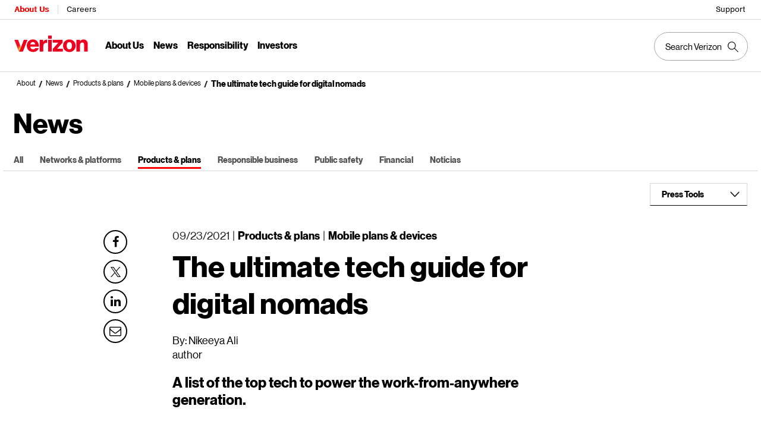

--- FILE ---
content_type: text/html; charset=utf-8
request_url: https://www.verizon.com/about/news/mobile-devices-mobile-workforce-ultimate-guide-digital-nomads
body_size: 53683
content:
<!DOCTYPE html><html lang="en"><head><meta charSet="utf-8" data-next-head=""/><meta name="viewport" content="width=device-width" data-next-head=""/><meta http-equiv="X-UA-Compatible" content="IE=edge" data-next-head=""/><script>const SYNC_GRP = '3e1db8d7e927e65ebdea683143ab1db4511e86f8dfad7916b7808217b30683af';		const URL_PARMS = (window.UDNS_PARMS = new URLSearchParams(          window.location.search,        ));		const THROTTLE_URL_PARM = URL_PARMS.get('UDNS_THROTTLE');		const TC_CONSENT_STRING = localStorage.getItem('tcmMPConsent');	    const TC_CONSENT_OBJECT = TC_CONSENT_STRING		  ? JSON.parse(TC_CONSENT_STRING)		  : undefined;		console.log('Throttle Parm:'+THROTTLE_URL_PARM);		if (THROTTLE_URL_PARM) {	      window.UDNS_THROTTLE = THROTTLE_URL_PARM === 'true' ? 'true' : 'false';		} else {			window.UDNS_THROTTLE = (TC_CONSENT_OBJECT?.[SYNC_GRP]?.metadata?.UDNS_THROTTLE === 'true'? 'true' : 'false');		}		console.log('Throttle:'+window.UDNS_THROTTLE);		const useRegulation = (window.UDNS_THROTTLE === 'true');		self.airgap = {		  readyQueue: [],		  ready(callback) {            this.readyQueue.push(callback)          },          ...self.airgap,          loadOptions: {            reportOnly: useRegulation ? 'off' : 'on'          }        };		console.log('Regulation:'+useRegulation);</script><script src="https://cdn.transcend.io/cm/b08625f4-86ff-4106-9034-a849ffc1f7f6/airgap.js" defer="" data-sync-endpoint="https://www.verizon.com/vendor/transcend/vz/xdi.html" data-cfasync="false" data-require-auth="off"></script><script async="" type="text/javascript" src="/about/js/externaljs/transcend.js"></script><script async="" type="text/javascript" src="/about/js/geo-redirect.js"></script><script defer="" type="text/javascript" src="/about/js/oyoplayer.js" data-next-head=""></script><script defer="" src="https://assets.adobedtm.com/2ea7ee22c8c2/97ee5490085f/launch-5ce500c35c46.min.js"></script><script defer="" src="https://www.googletagmanager.com/gtag/js?id=G-Y3C9M08MKS" data-next-head=""></script><script data-next-head="">window.dataLayer = window.dataLayer || []; function gtag(){dataLayer.push(arguments);} gtag('js', new Date());gtag('config', 'G-Y3C9M08MKS');</script><script data-next-head="">window.schema_highlighter={accountId: "Verizon/VerizonPR", key: "3M188-9LKL9-E6TE2-3DQ7E", outputCache: true}</script><script defer="" src="https://cdn.schemaapp.com/javascript/highlight.js" data-next-head=""></script><script defer="" src="https://cdn.cookielaw.org/scripttemplates/otSDKStub.js" type="text/javascript" charset="UTF-8" data-domain-script="6b3745af-fe59-4bf6-8e19-650ed92f9ee9"></script><script>function OptanonWrapper() { }</script><title data-next-head="">The ultimate tech guide for digital nomads |  Featured News Story | Verizon</title><link rel="canonical" href="https://www.verizon.com/about/news/mobile-devices-mobile-workforce-ultimate-guide-digital-nomads" data-next-head=""/><link rel="shortlink" href="http://corpweb-api.verizon.com/about/node/922069" data-next-head=""/><link rel="icon" href="https://www.verizon.com/about/sites/default/files/favicon.ico" data-next-head=""/><meta name="robots" content="index, follow" data-next-head=""/><meta name="keywords" content="mobile devices" data-next-head=""/><meta name="description" content="A list of the top tech to power the work-from-anywhere generation." data-next-head=""/><meta http-equiv="Content-Type" content="text/html; charset=utf-8" data-next-head=""/><meta name="generator" content="Drupal 8 (http://drupal.org)" data-next-head=""/><meta name="twitter:card" content="summary_large_image" data-next-head=""/><meta name="twitter:creator" content="@verizon" data-next-head=""/><meta name="twitter:image" content="https://www.verizon.com/about/sites/default/files/styles/webp_style/public/2021-09/mobile-devices-%231_0.webp" data-next-head=""/><meta name="twitter:image:src" content="https://www.verizon.com/about/sites/default/files/styles/webp_style/public/2021-09/mobile-devices-%231_0.webp" data-next-head=""/><meta property="twitter:text:title" content="The ultimate tech guide for digital nomads " data-next-head=""/><meta property="og:image" content="https://www.verizon.com/about/sites/default/files/styles/webp_style/public/2021-09/mobile-devices-%231_0.webp" data-next-head=""/><meta property="og:image:secure_url" content="https://www.verizon.com/about/sites/default/files/styles/webp_style/public/2021-09/mobile-devices-%231_0.webp" data-next-head=""/><meta name="twitter:description" content="A list of the top tech to power the work-from-anywhere generation." data-next-head=""/><meta name="twitter:site" content="@verizon" data-next-head=""/><meta name="twitter:title" content="The ultimate tech guide for digital nomads " data-next-head=""/><meta name="twitter:text:title" content="The ultimate tech guide for digital nomads " data-next-head=""/><meta name="twitter:url" content="http://corpweb-api.verizon.com/about/news/mobile-devices-mobile-workforce-ultimate-guide-digital-nomads" data-next-head=""/><meta property="og:description" content="A list of the top tech to power the work-from-anywhere generation." data-next-head=""/><meta property="og:site_name" content="" data-next-head=""/><meta property="og:title" content="The ultimate tech guide for digital nomads " data-next-head=""/><meta property="og:type" content="website" data-next-head=""/><meta property="og:url" content="http://corpweb-api.verizon.com/about/news/mobile-devices-mobile-workforce-ultimate-guide-digital-nomads" data-next-head=""/><meta property="og:updated_time" content="2021-09-24T09:15:26-04:00" data-next-head=""/><meta property="article:modified_time" content="2021-09-24T09:15:26-04:00" data-next-head=""/><meta property="article:published_time" content="2021-09-23T11:30:12-04:00" data-next-head=""/><meta name="featuredarticle-category" content="Mobile plans &amp; devices" data-next-head=""/><meta name="newsauthorcontact" content="Nikeeya Ali" data-next-head=""/><meta name="news-businessunit" content="None" data-next-head=""/><meta name="news-content-format" content="article" data-next-head=""/><meta name="newsemployeecontenttopic" content="Ad Hoc" data-next-head=""/><meta name="newsmediacontact" content="None" data-next-head=""/><meta name="newsmediacontacts" content="None" data-next-head=""/><meta name="date" content="2021-09-23T11:30:12-04:00" data-next-head=""/><meta name="newstag" content="" data-next-head=""/><meta property="og:image:width" content="1270" data-next-head=""/><meta property="og:image:height" content="690" data-next-head=""/><link rel="preload" href="/about/fonts/3.0/VerizonNHGeDS-Bold.ttf" as="font" crossorigin=""/><link rel="preload" href="/about/fonts/3.0/VerizonNHGeDS-Regular.ttf" as="font" crossorigin=""/><link rel="preload" href="/about/fonts/3.0/VerizonNHGeTX-Bold.ttf" as="font" crossorigin=""/><link rel="preload" href="/about/fonts/3.0/VerizonNHGeTX-Regular.ttf" as="font" crossorigin=""/><link rel="preload" href="/about/fonts/Neue-haas/text-italic-56.woff2" as="font" crossorigin=""/><link rel="preload" href="/about/fonts/fontawesome-webfont.eot" as="font" crossorigin=""/><link rel="preload" href="/about/fonts/fontawesome-webfont.woff" as="font" crossorigin=""/><link rel="preload" href="/about/fonts/fontawesome-webfont.woff2" as="font" crossorigin=""/><link rel="preload" href="/about/fonts/fontawesome-webfont.ttf" as="font" crossorigin=""/><link rel="preload" href="/about/fonts/fontawesome-webfont.svg" as="font" crossorigin=""/><link rel="stylesheet" href="https://www.verizon.com/etc/designs/vzwcom/gnav20/core.css" type="text/css"/><script>var gnavdl = {"bu": "corporate", "appid": "corpweb", "impltype":"ssi", "options":{"sticky":"true"}};console.log(gnavdl);</script><link data-next-font="" rel="preconnect" href="/" crossorigin="anonymous"/><link rel="preload" href="https://www.verizon.com/about/_next/static/css/685f5a787b82ac8f.css" as="style"/><link rel="stylesheet" href="https://www.verizon.com/about/_next/static/css/685f5a787b82ac8f.css" data-n-g=""/><link rel="preload" href="https://www.verizon.com/about/_next/static/css/efef11b190205f4c.css" as="style"/><link rel="stylesheet" href="https://www.verizon.com/about/_next/static/css/efef11b190205f4c.css" data-n-p=""/><noscript data-n-css=""></noscript><script defer="" nomodule="" src="https://www.verizon.com/about/_next/static/chunks/polyfills-42372ed130431b0a.js"></script><script defer="" src="https://www.verizon.com/about/_next/static/chunks/6128.3b1404a2f7fa603d.js"></script><script defer="" src="https://www.verizon.com/about/_next/static/chunks/3393.9cfae4664eeca73c.js"></script><script src="https://www.verizon.com/about/_next/static/chunks/webpack-d8f14c5a3916add0.js" defer=""></script><script src="https://www.verizon.com/about/_next/static/chunks/framework-705d4deb9f1037ba.js" defer=""></script><script src="https://www.verizon.com/about/_next/static/chunks/main-d567d466c592281a.js" defer=""></script><script src="https://www.verizon.com/about/_next/static/chunks/pages/_app-c754d460db2a9690.js" defer=""></script><script src="https://www.verizon.com/about/_next/static/chunks/97ba3d34-8cf6178cbc7a350e.js" defer=""></script><script src="https://www.verizon.com/about/_next/static/chunks/8827-2f32a0f2434bef1a.js" defer=""></script><script src="https://www.verizon.com/about/_next/static/chunks/8993-6373ad81e97f3027.js" defer=""></script><script src="https://www.verizon.com/about/_next/static/chunks/2987-a19aff573a2ea2b4.js" defer=""></script><script src="https://www.verizon.com/about/_next/static/chunks/99-64241616e21bfc52.js" defer=""></script><script src="https://www.verizon.com/about/_next/static/chunks/2761-2c213487162a2f8a.js" defer=""></script><script src="https://www.verizon.com/about/_next/static/chunks/5352-e0ee9ea6425b57a2.js" defer=""></script><script src="https://www.verizon.com/about/_next/static/chunks/2283-7110e57f8a0677d0.js" defer=""></script><script src="https://www.verizon.com/about/_next/static/chunks/2823-60d07329a31ee693.js" defer=""></script><script src="https://www.verizon.com/about/_next/static/chunks/1379-bdc7d0ecf81d9922.js" defer=""></script><script src="https://www.verizon.com/about/_next/static/chunks/6858-54fa7012092c23cd.js" defer=""></script><script src="https://www.verizon.com/about/_next/static/chunks/9701-095568b1835c1f8f.js" defer=""></script><script src="https://www.verizon.com/about/_next/static/chunks/8886-6c8d4582206c868d.js" defer=""></script><script src="https://www.verizon.com/about/_next/static/chunks/1988-ab1c523846173c49.js" defer=""></script><script src="https://www.verizon.com/about/_next/static/chunks/8550-f261da239ef9e46d.js" defer=""></script><script src="https://www.verizon.com/about/_next/static/chunks/7526-8867c4fa79f6fc92.js" defer=""></script><script src="https://www.verizon.com/about/_next/static/chunks/9915-5f109eaec2aecefa.js" defer=""></script><script src="https://www.verizon.com/about/_next/static/chunks/6374-5a6dfcb546105a7f.js" defer=""></script><script src="https://www.verizon.com/about/_next/static/chunks/3053-dc2743f83920673f.js" defer=""></script><script src="https://www.verizon.com/about/_next/static/chunks/1361-957024ad400b37f9.js" defer=""></script><script src="https://www.verizon.com/about/_next/static/chunks/pages/about/%5B...segment%5D-c6c34dffa348ea92.js" defer=""></script><script src="https://www.verizon.com/about/_next/static/gFiOpFVWA7ftwMyLuRvcV/_buildManifest.js" defer=""></script><script src="https://www.verizon.com/about/_next/static/gFiOpFVWA7ftwMyLuRvcV/_ssgManifest.js" defer=""></script><style id="__jsx-9a8d40b3160de063">@font-face{font-family:"VerizonNHGeDS-Bold";src:url(/about/fonts/3.0/VerizonNHGeDS-Bold.ttf);font-display:swap}@font-face{font-family:"VerizonNHGeDS-Regular";src:url(/about/fonts/3.0/VerizonNHGeDS-Regular.ttf);font-display:swap}@font-face{font-family:"VerizonNHGeTX-Bold";src:url(/about/fonts/3.0/VerizonNHGeTX-Bold.ttf);font-display:swap}@font-face{font-family:"VerizonNHGeTX-Regular";src:url(/about/fonts/3.0/VerizonNHGeTX-Regular.ttf);font-display:swap}@font-face{font-family:"nhg-text-italic";src:url(/about/fonts/Neue-haas/text-italic-56.eot?#iefix);src:url(/about/fonts/Neue-haas/text-italic-56.eot?#iefix)format("eot"),url(/about/fonts/Neue-haas/text-italic-56.woff2)format("woff2"),url(/about/fonts/Neue-haas/text-italic-56.woff)format("woff"),url(/about/fonts/Neue-haas/text-italic-56.ttf)format("truetype"),url(/about/fonts/Neue-haas/text-italic-56.svg)format("svg#text-italic-56");font-weight:400;font-style:italic;letter-spacing:.025em;font-display:swap}@font-face{font-family:"FontAwesome";src:url("/about/fonts/fontawesome-webfont.eot?v=4.7.0");src:url("/about/fonts/fontawesome-webfont.eot?#iefix&v=4.7.0")format("embedded-opentype"),url("/about/fonts/fontawesome-webfont.woff2?v=4.7.0")format("woff2"),url("/about/fonts/fontawesome-webfont.woff?v=4.7.0")format("woff"),url("/about/fonts/fontawesome-webfont.ttf?v=4.7.0")format("truetype"),url("/about/fonts/fontawesome-webfont.svg?v=4.7.0#fontawesomeregular")format("svg");font-weight:normal;font-style:normal;font-display:swap}</style></head><body><div id="vz-gh20"><div class="gnav20 " data-exp-name="Corporate"><input type="hidden" id="cradle-context"/><div class="gnav20-sticky-content"><div class="gnav20-apicomponentnewdesign"><a class="gnav20-header-accessibility" tabindex="0" href="https://www.verizon.com/about/accessibility/overview/"><span>Accessibility Resource Center</span></a><a class="gnav20-header-accessibility" href="#gnav20-header-end" tabindex="0" id="gnav20-skip-to-main-content-id"><span>Skip to main content</span></a><div class="gnav20-width-wrapper gnav20-new-design   gnav20-new-search-style gnav20-promo-bottom" data-gnav20-container="header"><div></div><div class="gnav20-vzhmoverlay"></div><div class="gnav20-main"><div class="gnav20-gnav-new-design"><div class="gnav20-desktop" item-title="all"><div class="gnav20-row-one"><div class="gnav20-grid1-wrapper"><div class="gnav20-eyebrow"><div class="gnav20-eyebrow-link-list" item-title="eyebrow"><div class="gnav20-eyebrow-link-list-item gnav20-two"><a id="gnav20-eyebrow-link-About Us" href="https://www.verizon.com/about" data-label="About Us" aria-label="Verizon About Us Services HomePage" class="gnav20-main-header gnav20-selected">About Us</a><a id="gnav20-eyebrow-link-Careers" href="https://mycareer.verizon.com/" data-label="Careers" aria-label="Verizon Careers Services HomePage" class="gnav20-main-header ">Careers</a></div></div></div></div><div class="gnav20-utility"><div class="gnav20-store"><div class="gnav20-utility-wrapper" item-title="store"><div><a aria-label="Support" href="https://www.verizon.com/support/" rel="noopener noreferrer" target="_blank">
			
			Support
			
		</a></div></div></div></div></div><div class="gnav20-row-two"><div class="gnav20-grid1-wrapper"><div class="gnav20-logo"><div class="gnav20-logo-wrapper gnav20-relative-index"><a class="gnav20-logoWhiteBg" title="About Verizon" href="https://www.verizon.com/about"></a></div></div></div><div class="gnav20-navigation"><div class="gnav20-navigation"><div class="gnav20-global-nav-list gnav20-navigation-list" item-title="L1"><div class="gnav20-navigation-item"><div class="gnav20-primary-menu gnav20-featured-card gnav20-featured-grouping"><button id="gnav20-About-Us-L1" aria-label="About Us Menu List" aria-expanded="false" class="gnav20-menu-label gnav20-menu-label-button gnav20-haschild">About Us</button><button id="gnav20-About-Us-L1-goback" aria-label="About Us Menu List" aria-expanded="false" class="gnav20-menu-label gnav20-menu-label-button gnav20-goback">About Us</button><a aria-hidden="true" class="gnav20-menu-label-link" href="https://www.verizon.com/about" tabindex="-1">About Us</a><div class="gnav20-sub-header-menu gnav20-sub-menu" style="display:none"><div class="gnav20-content-wrapper  gnav20-featured-scroll-area"><ul role="presentation" class="gnav20-submenu-column gnav20-L1 "><li role="presentation"><a id="gnav20-About-Us-L2-1" href="https://www.verizon.com/about">About Us Overview
									</a><div class="gnav20-L2-content-wrapper"></div></li><li role="presentation" class="gnav20-margin-top"><a id="gnav20-About-Us-L2-2" class="gnav20-haschild " href="https://www.verizon.com/about/our-company/who-we-are">Who We Are
									</a><a id="gnav20-About-Us-L2-2-goback" class="gnav20-goback gnav20-hide-on-desktop" href="javascript:void(0)" aria-label="Who We Are menu list" aria-expanded="false" role="button">Who We Are
									</a><div class="gnav20-L2-content-wrapper"><ul role="presentation" item-title="L2" class="gnav20-submenu-column  gnav20-L2 gnav20-mega-column-0" style="display:none"><li role="presentation" class="gnav20-hide-on-desktop"><a id="gnav20-About-Us-L3-1" href="https://www.verizon.com/about/our-company/who-we-are">Overview
												</a></li><li role="presentation"><a id="gnav20-About-Us-L3-2" href="https://www.verizon.com/about/our-company/diversity-and-inclusion">Our Culture
												</a></li><li role="presentation"><a id="gnav20-About-Us-L3-3" href="https://www.verizon.com/about/our-company/history-and-timeline">History and Timeline
												</a></li><li role="presentation"><a id="gnav20-About-Us-L3-4" href="https://www.verizon.com/about/our-company/verizon-corporate-headquarters">Headquarters &amp; Contact Info
												</a></li><li role="presentation"><a id="gnav20-About-Us-L3-5" href="https://www.verizon.com/about/our-company/verizon-fact-sheet">Verizon Fact Sheet
												</a></li><li role="presentation"><a id="gnav20-About-Us-L3-6" href="https://www.verizon.com/about/our-company/executive-bios">Leadership
												</a></li></ul></div></li></ul><ul role="presentation" class="gnav20-submenu-column gnav20-L1 "><li role="presentation" class="gnav20-bold-link gnav20-column-break"><a id="gnav20-About-Us-L2-3" class="gnav20-haschild " href="https://www.verizon.com/about/our-company/what-we-do">What We Do
									</a><a id="gnav20-About-Us-L2-3-goback" class="gnav20-goback gnav20-hide-on-desktop" href="javascript:void(0)" aria-label="What We Do menu list" aria-expanded="false" role="button">What We Do
									</a><div class="gnav20-L2-content-wrapper"><ul role="presentation" item-title="L2" class="gnav20-submenu-column  gnav20-L2 gnav20-mega-column-0" style="display:none"><li role="presentation" class="gnav20-hide-on-desktop"><a id="gnav20-About-Us-L3-7" href="https://www.verizon.com/about/our-company/what-we-do">Overview
												</a></li><li role="presentation"><a id="gnav20-About-Us-L3-8" href="https://www.verizon.com/about/our-company/5g">5G
												</a></li><li role="presentation"><a id="gnav20-About-Us-L3-9" href="https://www.verizon.com/about/our-company/innovation-labs">Innovation Labs
												</a></li><li role="presentation"><a id="gnav20-About-Us-L3-10" href="https://www.verizon.com/about/our-company/wireless-network">4G LTE
												</a></li><li role="presentation"><a id="gnav20-About-Us-L3-11" href="https://www.verizon.com/about/our-company/high-speed-broadband">Broadband &amp; Fiber
												</a></li><li role="presentation"><a id="gnav20-About-Us-L3-12" href="https://www.verizon.com/about/our-company/internet-things">Internet of Things
												</a></li><li role="presentation"><a id="gnav20-About-Us-L3-13" href="https://www.verizon.com/about/our-company/managed-security">Managed Security
												</a></li><li role="presentation"><a id="gnav20-About-Us-L3-14" href="https://www.verizon.com/about/our-company/verizon-ventures">Verizon Ventures
												</a></li></ul></div></li></ul><ul role="presentation" class="gnav20-submenu-column gnav20-L1 "><li role="presentation" class="gnav20-bold-link gnav20-column-break"><a id="gnav20-About-Us-L2-4" class="gnav20-haschild " href="https://www.verizon.com/about/our-company/how-we-lead">How We Lead
									</a><a id="gnav20-About-Us-L2-4-goback" class="gnav20-goback gnav20-hide-on-desktop" href="javascript:void(0)" aria-label="How We Lead menu list" aria-expanded="false" role="button">How We Lead
									</a><div class="gnav20-L2-content-wrapper"><ul role="presentation" item-title="L2" class="gnav20-submenu-column  gnav20-L2 gnav20-mega-column-0" style="display:none"><li role="presentation" class="gnav20-hide-on-desktop"><a id="gnav20-About-Us-L3-15" href="https://www.verizon.com/about/our-company/how-we-operate">Overview
												</a></li><li role="presentation"><a id="gnav20-About-Us-L3-16" href="https://www.verizon.com/about/our-company/code-conduct">Code of Conduct
												</a></li><li role="presentation"><a id="gnav20-About-Us-L3-17" href="https://www.verizon.com/about/our-company/how-we-lead/management-governance">Management Governance
												</a></li><li role="presentation"><a id="gnav20-About-Us-L3-18" href="https://www.verizon.com/about/our-company/open-internet">Open Internet
												</a></li><li role="presentation"><a id="gnav20-About-Us-L3-19" href="https://www.verizon.com/about/our-company/company-policies">Policies
												</a></li><li role="presentation"><a id="gnav20-About-Us-L3-20" href="https://www.verizon.com/about/our-company/retiree-information">Retiree Information
												</a></li><li role="presentation"><a id="gnav20-About-Us-L3-21" href="https://www.verizon.com/about/our-company/state-government-affairs">State Government Affairs
												</a></li></ul></div></li></ul></div><div class="gnav20-nav-utility"><button class="gnav20-nav-search-icon" aria-label="Search Verizon"><svg focusable="false" xmlns="http://www.w3.org/2000/svg" width="18" height="18" viewbox="0 0 18 18"><path fill="#000" fillrule="nonzero" d="M17.896 17.101l-5.995-5.994A6.721 6.721 0 0 0 13.5 6.75a6.75 6.75 0 1 0-6.75 6.75c1.661 0 3.18-.603 4.356-1.598l5.995 5.995.795-.796zM6.75 12.375A5.63 5.63 0 0 1 1.125 6.75 5.63 5.63 0 0 1 6.75 1.125a5.63 5.63 0 0 1 5.625 5.625 5.63 5.63 0 0 1-5.625 5.625z"></path></svg></button><button class="gnav20-nav-close" aria-label="Close Nav Panel" tabindex="0">Close</button></div><div class="gnav20-nav-mask" aria-hidden="true"> </div><div class="gnav20-placeholder-1" style="display:none"></div></div></div></div><div class="gnav20-navigation-item"><div class="gnav20-primary-menu gnav20-featured-card gnav20-featured-grouping"><button id="gnav20-News-L1" aria-label="News Menu List" aria-expanded="false" class="gnav20-menu-label gnav20-menu-label-button gnav20-haschild">News</button><button id="gnav20-News-L1-goback" aria-label="News Menu List" aria-expanded="false" class="gnav20-menu-label gnav20-menu-label-button gnav20-goback">News</button><a aria-hidden="true" class="gnav20-menu-label-link" href="https://www.verizon.com/about/news" tabindex="-1">News</a><div class="gnav20-sub-header-menu gnav20-sub-menu" style="display:none"><div class="gnav20-content-wrapper  gnav20-featured-scroll-area"><ul role="presentation" class="gnav20-submenu-column gnav20-L1 "><li role="presentation"><a id="gnav20-News-L2-1" class="gnav20-haschild " href="https://www.verizon.com/about/news">News
									</a><a id="gnav20-News-L2-1-goback" class="gnav20-goback gnav20-hide-on-desktop" href="javascript:void(0)" aria-label="News menu list" aria-expanded="false" role="button">News
									</a><div class="gnav20-L2-content-wrapper"><ul role="presentation" item-title="L2" class="gnav20-submenu-column  gnav20-L2 gnav20-mega-column-0" style="display:none"><li role="presentation" class="gnav20-hide-on-desktop"><a id="gnav20-News-L3-1" href="https://www.verizon.com/about/news">News
												</a></li><li role="presentation"><a id="gnav20-News-L3-2" href="https://www.verizon.com/about/news-category/networks-platforms">Networks &amp; Platforms
												</a></li><li role="presentation"><a id="gnav20-News-L3-3" href="https://www.verizon.com/about/news-category/products-plans">Products &amp; Plans
												</a></li><li role="presentation"><a id="gnav20-News-L3-4" href="https://www.verizon.com/about/news-category/corporate-responsibility">Responsible Business
												</a></li><li role="presentation"><a id="gnav20-News-L3-5" href="https://www.verizon.com/about/news-category/financial">Financial
												</a></li><li role="presentation"><a id="gnav20-News-L3-6" href="https://www.verizon.com/about/news-category/public-safety">Public Safety
												</a></li><li role="presentation"><a id="gnav20-News-L3-7" href="https://www.verizon.com/about/news-category/noticias">Noticias
												</a></li></ul></div></li></ul><ul role="presentation" class="gnav20-submenu-column gnav20-L1 "><li role="presentation" class="gnav20-bold-link gnav20-column-break"><a id="gnav20-News-L2-2" class="gnav20-haschild " href="https://www.verizon.com/about/news/press-releases">Press Releases
									</a><a id="gnav20-News-L2-2-goback" class="gnav20-goback gnav20-hide-on-desktop" href="javascript:void(0)" aria-label="Press Releases menu list" aria-expanded="false" role="button">Press Releases
									</a><div class="gnav20-L2-content-wrapper"><ul role="presentation" item-title="L2" class="gnav20-submenu-column  gnav20-L2 gnav20-mega-column-0" style="display:none"><li role="presentation" class="gnav20-hide-on-desktop"><a id="gnav20-News-L3-8" href="https://www.verizon.com/about/news/press-releases">Press Releases
												</a></li><li role="presentation"><a id="gnav20-News-L3-9" href="https://www.verizon.com/about/news/media-contacts">Media Contacts
												</a></li><li role="presentation"><a id="gnav20-News-L3-10" href="https://www.verizon.com/about/news/media-resources" rel="noopener noreferrer" target="_blank">B-roll and images
												</a></li><li role="presentation"><a id="gnav20-News-L3-11" href="https://www.verizon.com/about/news/rss-feeds">RSS Feeds
												</a></li><li role="presentation"><a id="gnav20-News-L3-12" href="https://www.verizon.com/about/news/emergency-resource-center">Emergency resource center
												</a></li><li role="presentation"><a id="gnav20-News-L3-13" href="https://www.verizon.com/about/our-company/verizon-fact-sheet">Verizon Fact Sheet
												</a></li></ul></div></li></ul></div><div class="gnav20-nav-utility"><button class="gnav20-nav-search-icon" aria-label="Search Verizon"><svg focusable="false" xmlns="http://www.w3.org/2000/svg" width="18" height="18" viewbox="0 0 18 18"><path fill="#000" fillrule="nonzero" d="M17.896 17.101l-5.995-5.994A6.721 6.721 0 0 0 13.5 6.75a6.75 6.75 0 1 0-6.75 6.75c1.661 0 3.18-.603 4.356-1.598l5.995 5.995.795-.796zM6.75 12.375A5.63 5.63 0 0 1 1.125 6.75 5.63 5.63 0 0 1 6.75 1.125a5.63 5.63 0 0 1 5.625 5.625 5.63 5.63 0 0 1-5.625 5.625z"></path></svg></button><button class="gnav20-nav-close" aria-label="Close Nav Panel" tabindex="0">Close</button></div><div class="gnav20-nav-mask" aria-hidden="true"> </div><div class="gnav20-placeholder-1" style="display:none"></div></div></div></div><div class="gnav20-navigation-item"><div class="gnav20-primary-menu gnav20-featured-card gnav20-featured-grouping"><button id="gnav20-Responsibility-L1" aria-label="Responsibility Menu List" aria-expanded="false" class="gnav20-menu-label gnav20-menu-label-button gnav20-haschild">Responsibility</button><button id="gnav20-Responsibility-L1-goback" aria-label="Responsibility Menu List" aria-expanded="false" class="gnav20-menu-label gnav20-menu-label-button gnav20-goback">Responsibility</button><a aria-hidden="true" class="gnav20-menu-label-link" href="https://www.verizon.com/about/responsibility" tabindex="-1">Responsibility</a><div class="gnav20-sub-header-menu gnav20-sub-menu" style="display:none"><div class="gnav20-content-wrapper  gnav20-featured-scroll-area"><ul role="presentation" class="gnav20-submenu-column gnav20-L1 "><li role="presentation"><a id="gnav20-Responsibility-L2-1" href="https://www.verizon.com/about/responsibility">Responsibility Overview
									</a><div class="gnav20-L2-content-wrapper"></div></li><li role="presentation" class="gnav20-bold-link gnav20-margin-top"><a id="gnav20-Responsibility-L2-2" class="gnav20-haschild " href="https://www.verizon.com/about/responsibility/digital-inclusion">Digital Inclusion
									</a><a id="gnav20-Responsibility-L2-2-goback" class="gnav20-goback gnav20-hide-on-desktop" href="javascript:void(0)" aria-label="Digital Inclusion menu list" aria-expanded="false" role="button">Digital Inclusion
									</a><div class="gnav20-L2-content-wrapper"><ul role="presentation" item-title="L2" class="gnav20-submenu-column  gnav20-L2 gnav20-mega-column-0" style="display:none"><li role="presentation" class="gnav20-hide-on-desktop"><a id="gnav20-Responsibility-L3-1" href="https://www.verizon.com/about/responsibility/digital-inclusion">Overview
												</a></li><li role="presentation"><a id="gnav20-Responsibility-L3-2" href="https://www.verizon.com/about/responsibility/digital-inclusion/verizon-innovative-learning">Verizon Innovative Learning
												</a></li><li role="presentation"><a id="gnav20-Responsibility-L3-3" href="https://www.verizon.com/about/responsibility/digital-inclusion/small-business-program">Small Business Program
												</a></li><li role="presentation"><a id="gnav20-Responsibility-L3-4" href="https://www.verizon.com/about/responsibility/digital-inclusion/digital-wellness">Digital Wellness
												</a></li><li role="presentation"><a id="gnav20-Responsibility-L3-5" href="https://www.verizon.com/about/responsibility/digital-inclusion/value-cares">Value Cares
												</a></li></ul></div></li><li role="presentation" class="gnav20-margin-top"><a id="gnav20-Responsibility-L2-3" class="gnav20-haschild " href="https://www.verizon.com/about/responsibility/environmental-responsibility">Environmental Responsibility
									</a><a id="gnav20-Responsibility-L2-3-goback" class="gnav20-goback gnav20-hide-on-desktop" href="javascript:void(0)" aria-label="Environmental Responsibility menu list" aria-expanded="false" role="button">Environmental Responsibility
									</a><div class="gnav20-L2-content-wrapper"><ul role="presentation" item-title="L2" class="gnav20-submenu-column  gnav20-L2 gnav20-mega-column-0" style="display:none"><li role="presentation"><a id="gnav20-Responsibility-L3-7" href="https://www.verizon.com/about/responsibility/environmental-responsibility/community-disaster-resilience">Community Disaster Resilience
												</a></li><li role="presentation"><a id="gnav20-Responsibility-L3-8" href="https://www.verizon.com/about/responsibility/environmental-responsibility/community-disaster-resilience-innovation">Community Disaster Resilience Innovation
												</a></li><li role="presentation"><a id="gnav20-Responsibility-L3-9" href="https://www.verizon.com/about/responsibility/sustainability">Sustainability
												</a></li></ul></div></li></ul><ul role="presentation" class="gnav20-submenu-column gnav20-L1 "><li role="presentation" class="gnav20-bold-link gnav20-column-break"><a id="gnav20-Responsibility-L2-4" class="gnav20-haschild " href="https://www.verizon.com/about/responsibility/human-prosperity">Human Prosperity
									</a><a id="gnav20-Responsibility-L2-4-goback" class="gnav20-goback gnav20-hide-on-desktop" href="javascript:void(0)" aria-label="Human Prosperity menu list" aria-expanded="false" role="button">Human Prosperity
									</a><div class="gnav20-L2-content-wrapper"><ul role="presentation" item-title="L2" class="gnav20-submenu-column  gnav20-L2 gnav20-mega-column-0" style="display:none"><li role="presentation" class="gnav20-hide-on-desktop"><a id="gnav20-Responsibility-L3-10" href="https://www.verizon.com/about/responsibility/human-prosperity">Overview
												</a></li><li role="presentation"><a id="gnav20-Responsibility-L3-17" href="https://www.verizon.com/about/responsibility/human-prosperity/reskilling-program">Reskilling Program
												</a></li><li role="presentation"><a id="gnav20-Responsibility-L3-18" href="https://www.verizon.com/about/our-company/small-business-supplier">Small Business Supplier Program
												</a></li><li role="presentation"><a id="gnav20-Responsibility-L3-19" href="https://www.verizon.com/about/responsibility/employee-volunteers">Employee Volunteers
												</a></li></ul></div></li><li role="presentation" class="gnav20-margin-top"><a id="gnav20-Responsibility-L2-5" class="gnav20-haschild " href="https://www.verizon.com/about/responsibility/giving-and-grants">Sharing our Success
									</a><a id="gnav20-Responsibility-L2-5-goback" class="gnav20-goback gnav20-hide-on-desktop" href="javascript:void(0)" aria-label="Sharing our Success menu list" aria-expanded="false" role="button">Sharing our Success
									</a><div class="gnav20-L2-content-wrapper"><ul role="presentation" item-title="L2" class="gnav20-submenu-column  gnav20-L2 gnav20-mega-column-0" style="display:none"><li role="presentation" class="gnav20-hide-on-desktop"><a id="gnav20-Responsibility-L3-14" href="https://www.verizon.com/about/responsibility/giving-and-grants">Overview
												</a></li><li role="presentation"><a id="gnav20-Responsibility-L3-15" href="https://www.verizon.com/about/responsibility/grant-requirements">Giving and Grants
												</a></li></ul></div></li><li role="presentation" class="gnav20-margin-top"><a id="gnav20-Responsibility-L2-6" class="gnav20-haschild " href="https://www.verizon.com/about/responsibility/product-responsibility">Product Responsibility
									</a><a id="gnav20-Responsibility-L2-6-goback" class="gnav20-goback gnav20-hide-on-desktop" href="javascript:void(0)" aria-label="Product Responsibility menu list" aria-expanded="false" role="button">Product Responsibility
									</a><div class="gnav20-L2-content-wrapper"><ul role="presentation" item-title="L2" class="gnav20-submenu-column  gnav20-L2 gnav20-mega-column-0" style="display:none"><li role="presentation" class="gnav20-hide-on-desktop"><a id="gnav20-Responsibility-L3-11" href="https://www.verizon.com/about/responsibility/product-responsibility">Overview
												</a></li><li role="presentation"><a id="gnav20-Responsibility-L3-12" href="https://www.verizon.com/about/account-security/overview">Account Security
												</a></li><li role="presentation"><a id="gnav20-Responsibility-L3-13" href="https://www.verizon.com/about/privacy">Privacy Policy
												</a></li></ul></div></li></ul><ul role="presentation" class="gnav20-submenu-column gnav20-L1 "><li role="presentation" class="gnav20-column-break"><a id="gnav20-Responsibility-L2-7" class="gnav20-haschild " href="https://www.verizon.com/about/parenting/parenting-in-a-digital-world">Parenting in a Digital World
									</a><a id="gnav20-Responsibility-L2-7-goback" class="gnav20-goback gnav20-hide-on-desktop" href="javascript:void(0)" aria-label="Parenting in a Digital World menu list" aria-expanded="false" role="button">Parenting in a Digital World
									</a><div class="gnav20-L2-content-wrapper"><ul role="presentation" item-title="L2" class="gnav20-submenu-column  gnav20-L2 gnav20-mega-column-0" style="display:none"><li role="presentation" class="gnav20-hide-on-desktop"><a id="gnav20-Responsibility-L3-20" href="https://www.verizon.com/about/parenting/parenting-in-a-digital-world">Overview
												</a></li><li role="presentation"><a id="gnav20-Responsibility-L3-21" href="https://www.verizon.com/about/parenting/digital-parenting-101">Digital Parenting 101
												</a></li><li role="presentation"><a id="gnav20-Responsibility-L3-22" href="https://www.verizon.com/about/parenting/young-children">Young children 3-8
												</a></li><li role="presentation"><a id="gnav20-Responsibility-L3-23" href="https://www.verizon.com/about/parenting/preteens">Preteens 9-12
												</a></li><li role="presentation"><a id="gnav20-Responsibility-L3-24" href="https://www.verizon.com/about/parenting/teenagers">Teenagers 13-18
												</a></li><li role="presentation"><a id="gnav20-Responsibility-L3-25" href="https://www.verizon.com/about/parenting/parenting-tips">By topic
												</a></li><li role="presentation"><a id="gnav20-Responsibility-L3-26" href="https://www.verizon.com/about/parenting/meet-the-experts">Meet the editorial team
												</a></li></ul></div></li></ul></div><div class="gnav20-nav-utility"><button class="gnav20-nav-search-icon" aria-label="Search Verizon"><svg focusable="false" xmlns="http://www.w3.org/2000/svg" width="18" height="18" viewbox="0 0 18 18"><path fill="#000" fillrule="nonzero" d="M17.896 17.101l-5.995-5.994A6.721 6.721 0 0 0 13.5 6.75a6.75 6.75 0 1 0-6.75 6.75c1.661 0 3.18-.603 4.356-1.598l5.995 5.995.795-.796zM6.75 12.375A5.63 5.63 0 0 1 1.125 6.75 5.63 5.63 0 0 1 6.75 1.125a5.63 5.63 0 0 1 5.625 5.625 5.63 5.63 0 0 1-5.625 5.625z"></path></svg></button><button class="gnav20-nav-close" aria-label="Close Nav Panel" tabindex="0">Close</button></div><div class="gnav20-nav-mask" aria-hidden="true"> </div><div class="gnav20-placeholder-1" style="display:none"></div></div></div></div><div class="gnav20-navigation-item"><div class="gnav20-primary-menu gnav20-featured-card gnav20-featured-grouping"><button id="gnav20-Investors-L1" aria-label="Investors Menu List" aria-expanded="false" class="gnav20-menu-label gnav20-menu-label-button gnav20-haschild">Investors</button><button id="gnav20-Investors-L1-goback" aria-label="Investors Menu List" aria-expanded="false" class="gnav20-menu-label gnav20-menu-label-button gnav20-goback">Investors</button><a aria-hidden="true" class="gnav20-menu-label-link" href="https://www.verizon.com/about/investors" tabindex="-1">Investors</a><div class="gnav20-sub-header-menu gnav20-sub-menu" style="display:none"><div class="gnav20-content-wrapper  gnav20-featured-scroll-area"><ul role="presentation" class="gnav20-submenu-column gnav20-L1 "><li role="presentation"><a id="gnav20-Investors-L2-1" href="https://www.verizon.com/about/investors">Investor Relations overview
									</a><div class="gnav20-L2-content-wrapper"></div></li><li role="presentation" class="gnav20-margin-top"><a id="gnav20-Investors-L2-2" class="gnav20-haschild " href="https://www.verizon.com/about/investors/financial-reporting">Financial Reporting
									</a><a id="gnav20-Investors-L2-2-goback" class="gnav20-goback gnav20-hide-on-desktop" href="javascript:void(0)" aria-label="Financial Reporting menu list" aria-expanded="false" role="button">Financial Reporting
									</a><div class="gnav20-L2-content-wrapper"><ul role="presentation" item-title="L2" class="gnav20-submenu-column  gnav20-L2 gnav20-mega-column-0" style="display:none"><li role="presentation" class="gnav20-hide-on-desktop"><a id="gnav20-Investors-L3-1" href="https://www.verizon.com/about/investors/financial-reporting">Overview
												</a></li><li role="presentation"><a id="gnav20-Investors-L3-2" href="https://www.verizon.com/about/investors/sec-filings">SEC Filings
												</a></li><li role="presentation"><a id="gnav20-Investors-L3-3" href="https://www.verizon.com/about/investors/annual-report">Annual Reports
												</a></li><li role="presentation"><a id="gnav20-Investors-L3-4" href="https://www.verizon.com/about/investors/quarterly-earnings">Quarterly Earnings
												</a></li><li role="presentation"><a id="gnav20-Investors-L3-5" href="https://www.verizon.com/about/investors/stock-information">Stock Information
												</a></li><li role="presentation"><a id="gnav20-Investors-L3-6" href="https://www.verizon.com/about/investors/dividend-history">Dividend History
												</a></li><li role="presentation"><a id="gnav20-Investors-L3-7" href="https://www.verizon.com/about/investors/tax-information">Tax Information
												</a></li><li role="presentation"><a id="gnav20-Investors-L3-8" href="https://www.verizon.com/about/investors/fixed-income">Fixed Income
												</a></li><li role="presentation"><a id="gnav20-Investors-L3-9" href="https://www.verizon.com/about/investors/asset-backed-securitization">Asset-backed Securitization
												</a></li></ul></div></li></ul><ul role="presentation" class="gnav20-submenu-column gnav20-L1 "><li role="presentation" class="gnav20-bold-link gnav20-column-break"><a id="gnav20-Investors-L2-3" class="gnav20-haschild " href="https://www.verizon.com/about/investors/corporate-governance">Corporate Governance
									</a><a id="gnav20-Investors-L2-3-goback" class="gnav20-goback gnav20-hide-on-desktop" href="javascript:void(0)" aria-label="Corporate Governance menu list" aria-expanded="false" role="button">Corporate Governance
									</a><div class="gnav20-L2-content-wrapper"><ul role="presentation" item-title="L2" class="gnav20-submenu-column  gnav20-L2 gnav20-mega-column-0" style="display:none"><li role="presentation" class="gnav20-hide-on-desktop"><a id="gnav20-Investors-L3-13" href="https://www.verizon.com/about/investors/corporate-governance">Overview
												</a></li><li role="presentation"><a id="gnav20-Investors-L3-14" href="https://www.verizon.com/about/investors/board-directors">Board of Directors
												</a></li><li role="presentation"><a id="gnav20-Investors-L3-15" href="https://www.verizon.com/about/investors/corporate-governance/board-committees">Board Committees
												</a></li></ul></div></li><li role="presentation" class="gnav20-margin-top"><a id="gnav20-Investors-L2-4" class="gnav20-haschild " href="https://www.verizon.com/about/investors/shareowner-services">Shareowner Services
									</a><a id="gnav20-Investors-L2-4-goback" class="gnav20-goback gnav20-hide-on-desktop" href="javascript:void(0)" aria-label="Shareowner Services menu list" aria-expanded="false" role="button">Shareowner Services
									</a><div class="gnav20-L2-content-wrapper"><ul role="presentation" item-title="L2" class="gnav20-submenu-column  gnav20-L2 gnav20-mega-column-0" style="display:none"><li role="presentation" class="gnav20-hide-on-desktop"><a id="gnav20-Investors-L3-16" href="https://www.verizon.com/about/investors/shareowner-services">Overview
												</a></li><li role="presentation"><a id="gnav20-Investors-L3-17" href="https://www.verizon.com/about/investors/cost-basis-calculator">Cost Basis Calculator
												</a></li><li role="presentation"><a id="gnav20-Investors-L3-18" href="https://www.verizon.com/about/investors/shareowner-faqs">Shareowner FAQs
												</a></li></ul></div></li><li role="presentation" class="gnav20-margin-top"><a id="gnav20-Investors-L2-5" class="gnav20-haschild " href="https://www.verizon.com/about/investors/responsible-business-reporting">Responsible Business Reporting
									</a><a id="gnav20-Investors-L2-5-goback" class="gnav20-goback gnav20-hide-on-desktop" href="javascript:void(0)" aria-label="Responsible Business Reporting menu list" aria-expanded="false" role="button">Responsible Business Reporting
									</a><div class="gnav20-L2-content-wrapper"><ul role="presentation" item-title="L2" class="gnav20-submenu-column  gnav20-L2 gnav20-mega-column-0" style="display:none"><li role="presentation" class="gnav20-hide-on-desktop"><a id="gnav20-Investors-L3-19" href="https://www.verizon.com/about/investors/reporting">Overview
												</a></li></ul></div></li></ul><ul role="presentation" class="gnav20-submenu-column gnav20-L1 "><li role="presentation" class="gnav20-bold-link gnav20-column-break"><a id="gnav20-Investors-L2-6" class="gnav20-haschild " href="https://www.verizon.com/about/investors/investor-news">News &amp; Events
									</a><a id="gnav20-Investors-L2-6-goback" class="gnav20-goback gnav20-hide-on-desktop" href="javascript:void(0)" aria-label="News &amp; Events menu list" aria-expanded="false" role="button">News &amp; Events
									</a><div class="gnav20-L2-content-wrapper"><ul role="presentation" item-title="L2" class="gnav20-submenu-column  gnav20-L2 gnav20-mega-column-0" style="display:none"><li role="presentation"><a id="gnav20-Investors-L3-10" href="https://www.verizon.com/about/investors/investor-webcasts">Investor Events &amp; Webcasts
												</a></li><li role="presentation"><a id="gnav20-Investors-L3-11" href="https://www.verizon.com/about/investors/investor-calendar">Investor Calendar
												</a></li><li role="presentation"><a id="gnav20-Investors-L3-12" href="https://www.verizon.com/about/investors/email-alerts">Email Alerts
												</a></li></ul></div></li><li role="presentation" class="gnav20-margin-top"><a id="gnav20-Investors-L2-7" href="https://www.verizon.com/about/investors/contact-investor-relations">Contact Investor Relations
									</a><div class="gnav20-L2-content-wrapper"></div></li></ul></div><div class="gnav20-nav-utility"><button class="gnav20-nav-search-icon" aria-label="Search Verizon"><svg focusable="false" xmlns="http://www.w3.org/2000/svg" width="18" height="18" viewbox="0 0 18 18"><path fill="#000" fillrule="nonzero" d="M17.896 17.101l-5.995-5.994A6.721 6.721 0 0 0 13.5 6.75a6.75 6.75 0 1 0-6.75 6.75c1.661 0 3.18-.603 4.356-1.598l5.995 5.995.795-.796zM6.75 12.375A5.63 5.63 0 0 1 1.125 6.75 5.63 5.63 0 0 1 6.75 1.125a5.63 5.63 0 0 1 5.625 5.625 5.63 5.63 0 0 1-5.625 5.625z"></path></svg></button><button class="gnav20-nav-close" aria-label="Close Nav Panel" tabindex="0">Close</button></div><div class="gnav20-nav-mask" aria-hidden="true"> </div><div class="gnav20-placeholder-1" style="display:none"></div></div></div></div></div></div></div><div class="gnav20-utility"><div class="gnav20-search-utility"><div class="gnav20-utility-wrapper" item-title="search"><div class="gnav20-search-wrapper"><input aria-hidden="true" type="hidden" id="gnav20-search-context" name="isProd" value="true"/><button class="gnav20-search-icon" id="gnav20-search-icon" aria-label="Search Verizon" data-placeholder-text="Search Verizon"></button></div></div></div></div></div></div><div class="gnav20-mobile   gnav20-stacked-utility" item-title="all"><div class="gnav20-wrapper-logo"><div class="gnav20-logo"><div class="gnav20-logo-wrapper gnav20-relative-index"><a class="gnav20-logoWhiteBg" title="About Verizon" href="https://www.verizon.com/about"></a></div></div></div><div class="gnav20-utility"><div class="gnav20-search-utility"><div class="gnav20-utility-wrapper" item-title="search"><div class="gnav20-search-wrapper"><input aria-hidden="true" type="hidden" id="gnav20-search-context" name="isProd" value="true"/><button class="gnav20-search-icon" id="gnav20-search-icon" aria-label="Search Verizon" data-placeholder-text="Search Verizon"></button></div></div></div><button id="gnav20-nav-toggle" data-menuitem="vzmobilemenu" tabindex="0" aria-label="Menu for navigation opens a modal overlay"></button></div><nav id="gnav20-mobile-menu" class="gnav20-mobile-menu gnav20-hide"><button id="gnav20-closex" class="gnav20-closex" aria-label="close the Menu" tabindex="0">Close</button><div id="gnav20-ulwrapper"><div class="gnav20-navigation-placeholder"></div><div id="gnav20-footerlink"><div class="gnav20-store"><div class="gnav20-utility-wrapper" item-title="store"><div><a aria-label="Support" href="https://www.verizon.com/support/" rel="noopener noreferrer" target="_blank">
			
			Support
			
		</a></div></div></div></div></div><div class="gnav20-eyebrow"><div class="gnav20-eyebrow-link-list" item-title="eyebrow"><div class="gnav20-eyebrow-link-list-item gnav20-two"><a id="gnav20-eyebrow-link-About Us" href="https://www.verizon.com/about" data-label="About Us" aria-label="Verizon About Us Services HomePage" class="gnav20-main-header gnav20-selected">About Us</a><a id="gnav20-eyebrow-link-Careers" href="https://mycareer.verizon.com/" data-label="Careers" aria-label="Verizon Careers Services HomePage" class="gnav20-main-header ">Careers</a></div></div></div></nav></div></div></div><div><div></div></div><input type="hidden" id="gnav20-prod-context" name="isProd" value="true"/></div><div name="headerEnd" id="gnav20-header-end" role="none" aria-hidden="true" tabindex="-1" aria-label="end of navigation menu">end of navigation menu</div><style id="gnav20-preload">
     .gnav20{
     max-height: 165px;
     border-bottom: solid 1px #d8dada;
     }
     .gnav20 .gnav20-sticky-content{
     max-width: 1272px;
     margin: 0 auto;
     background-size: 124px 29px;
     background-position: 20px 59px;
     background-repeat: no-repeat;
     background-image: url([data-uri])}
     .gnav20-sticky-content .gnav20-apicomponentnewdesign { opacity: 0;}
     @media (max-width: 1020.5px), (pointer: coarse) {
          .gnav20{
               max-height: 132px;
          }
          .gnav20 .gnav20-sticky-content{
               background-size: 94px 21px;
               background-position: 16px 26px;
          }
     }
</style></div></div><div class="gnav20-sticky-header  "></div></div></div><div id="__next"><main role="main" class=""><div class="center-container" id="main-content"><div class="inner-content"><div class="main-navigation"><nav class="" aria-label="breadcrumb"><ol class="breadcrumb bg-none"><li class="breadcrumb-item"><a href="/about">About</a><i class="fa fa-slash-forward" data-unicode="f107"></i></li><li class="breadcrumb-item"><a href="/about/news-center">News</a><i class="fa fa-slash-forward" data-unicode="f107"></i></li> <!-- --> <li class="breadcrumb-item"><a class="" href="/about/news-category/products-plans" tabindex="" aria-label="" rel="">Products &amp; plans</a><i class="fa fa-slash-forward" data-unicode="f107"></i></li><li class="breadcrumb-item"><a class="" href="/about/news-subcategory/mobile-and-plans-for-devices" tabindex="" aria-label="" rel="">Mobile plans &amp; devices</a><i class="fa fa-slash-forward" data-unicode="f107"></i></li><li class="breadcrumb-item active">The ultimate tech guide for digital nomads</li></ol></nav><div id="topnav" class="news-center-nav pt-3 "> <div class="head-col"><a href="/about/news-center" aria-label="News center homepage">News</a></div><div class="nav-col"><ol class="tab-none"><li class="tab-none" id="presstools" role="presentation"> <div role="Menu" class="combo-status-close"><span class="sr-only" aria-live="polite"></span><div class="combo-select"><div><div class="combo-select-head">Menu<i class="fa fa-chevron-down"></i></div><select icon="fa fa-chevron-down" placeholder="Menu" name="category" role="Menu" class="combo-select-required-select"><option value=""></option></select></div><div style="display:none" class="combo-select-body-holder"><div><div class="combo-select-body"><div class="combo-select-body-scroll"><div><div role="option" totalitems="14" class="combo-select-item" aria-label="All" aria-selected="false"><svg xmlns="http://www.w3.org/2000/svg" xmlns:xlink="http://www.w3.org/1999/xlink" viewBox="0 0 512 512" class="SvgIconCircleIcon" width="1em" height="1em"><path fill="#d1d3d4" d="M256,8C119,8,8,119,8,256s111,248,248,248s248-111,248-248S393,8,256,8z M256,456c-110.5,0-200-89.5-200-200S145.5,56,256,56s200,89.5,200,200S366.5,456,256,456z"></path></svg>All</div></div><div><div role="option" totalitems="14" class="combo-select-item" aria-label="Networks &amp; platforms" aria-selected="false"><svg xmlns="http://www.w3.org/2000/svg" xmlns:xlink="http://www.w3.org/1999/xlink" viewBox="0 0 512 512" class="SvgIconCircleIcon" width="1em" height="1em"><path fill="#d1d3d4" d="M256,8C119,8,8,119,8,256s111,248,248,248s248-111,248-248S393,8,256,8z M256,456c-110.5,0-200-89.5-200-200S145.5,56,256,56s200,89.5,200,200S366.5,456,256,456z"></path></svg>Networks &amp; platforms</div></div><div><div role="option" totalitems="14" class="combo-select-item" aria-label="Products &amp; plans" aria-selected="false"><svg xmlns="http://www.w3.org/2000/svg" xmlns:xlink="http://www.w3.org/1999/xlink" viewBox="0 0 512 512" class="SvgIconCircleIcon" width="1em" height="1em"><path fill="#d1d3d4" d="M256,8C119,8,8,119,8,256s111,248,248,248s248-111,248-248S393,8,256,8z M256,456c-110.5,0-200-89.5-200-200S145.5,56,256,56s200,89.5,200,200S366.5,456,256,456z"></path></svg>Products &amp; plans</div></div><div><div role="option" totalitems="14" class="combo-select-item" aria-label="Responsible business" aria-selected="false"><svg xmlns="http://www.w3.org/2000/svg" xmlns:xlink="http://www.w3.org/1999/xlink" viewBox="0 0 512 512" class="SvgIconCircleIcon" width="1em" height="1em"><path fill="#d1d3d4" d="M256,8C119,8,8,119,8,256s111,248,248,248s248-111,248-248S393,8,256,8z M256,456c-110.5,0-200-89.5-200-200S145.5,56,256,56s200,89.5,200,200S366.5,456,256,456z"></path></svg>Responsible business</div></div><div><div role="option" totalitems="14" class="combo-select-item" aria-label="Public safety" aria-selected="false"><svg xmlns="http://www.w3.org/2000/svg" xmlns:xlink="http://www.w3.org/1999/xlink" viewBox="0 0 512 512" class="SvgIconCircleIcon" width="1em" height="1em"><path fill="#d1d3d4" d="M256,8C119,8,8,119,8,256s111,248,248,248s248-111,248-248S393,8,256,8z M256,456c-110.5,0-200-89.5-200-200S145.5,56,256,56s200,89.5,200,200S366.5,456,256,456z"></path></svg>Public safety</div></div><div><div role="option" totalitems="14" class="combo-select-item" aria-label="Financial" aria-selected="false"><svg xmlns="http://www.w3.org/2000/svg" xmlns:xlink="http://www.w3.org/1999/xlink" viewBox="0 0 512 512" class="SvgIconCircleIcon" width="1em" height="1em"><path fill="#d1d3d4" d="M256,8C119,8,8,119,8,256s111,248,248,248s248-111,248-248S393,8,256,8z M256,456c-110.5,0-200-89.5-200-200S145.5,56,256,56s200,89.5,200,200S366.5,456,256,456z"></path></svg>Financial</div></div><div><div role="option" totalitems="14" class="combo-select-item" aria-label="Noticias" aria-selected="false"><svg xmlns="http://www.w3.org/2000/svg" xmlns:xlink="http://www.w3.org/1999/xlink" viewBox="0 0 512 512" class="SvgIconCircleIcon" width="1em" height="1em"><path fill="#d1d3d4" d="M256,8C119,8,8,119,8,256s111,248,248,248s248-111,248-248S393,8,256,8z M256,456c-110.5,0-200-89.5-200-200S145.5,56,256,56s200,89.5,200,200S366.5,456,256,456z"></path></svg>Noticias</div></div><div><div role="option" totalitems="14" class="combo-select-item" aria-label="News Releases" aria-selected="false"><svg xmlns="http://www.w3.org/2000/svg" xmlns:xlink="http://www.w3.org/1999/xlink" viewBox="0 0 512 512" class="SvgIconCircleIcon" width="1em" height="1em"><path fill="#d1d3d4" d="M256,8C119,8,8,119,8,256s111,248,248,248s248-111,248-248S393,8,256,8z M256,456c-110.5,0-200-89.5-200-200S145.5,56,256,56s200,89.5,200,200S366.5,456,256,456z"></path></svg>News Releases</div></div><div><div role="option" totalitems="14" class="combo-select-item" aria-label="Media Contacts" aria-selected="false"><svg xmlns="http://www.w3.org/2000/svg" xmlns:xlink="http://www.w3.org/1999/xlink" viewBox="0 0 512 512" class="SvgIconCircleIcon" width="1em" height="1em"><path fill="#d1d3d4" d="M256,8C119,8,8,119,8,256s111,248,248,248s248-111,248-248S393,8,256,8z M256,456c-110.5,0-200-89.5-200-200S145.5,56,256,56s200,89.5,200,200S366.5,456,256,456z"></path></svg>Media Contacts</div></div><div><div role="option" totalitems="14" class="combo-select-item" aria-label="B-roll and images" aria-selected="false"><svg xmlns="http://www.w3.org/2000/svg" xmlns:xlink="http://www.w3.org/1999/xlink" viewBox="0 0 512 512" class="SvgIconCircleIcon" width="1em" height="1em"><path fill="#d1d3d4" d="M256,8C119,8,8,119,8,256s111,248,248,248s248-111,248-248S393,8,256,8z M256,456c-110.5,0-200-89.5-200-200S145.5,56,256,56s200,89.5,200,200S366.5,456,256,456z"></path></svg>B-roll and images</div></div><div><div role="option" totalitems="14" class="combo-select-item" aria-label="Verizon Fact Sheet" aria-selected="false"><svg xmlns="http://www.w3.org/2000/svg" xmlns:xlink="http://www.w3.org/1999/xlink" viewBox="0 0 512 512" class="SvgIconCircleIcon" width="1em" height="1em"><path fill="#d1d3d4" d="M256,8C119,8,8,119,8,256s111,248,248,248s248-111,248-248S393,8,256,8z M256,456c-110.5,0-200-89.5-200-200S145.5,56,256,56s200,89.5,200,200S366.5,456,256,456z"></path></svg>Verizon Fact Sheet</div></div><div><div role="option" totalitems="14" class="combo-select-item" aria-label="RSS Feeds" aria-selected="false"><svg xmlns="http://www.w3.org/2000/svg" xmlns:xlink="http://www.w3.org/1999/xlink" viewBox="0 0 512 512" class="SvgIconCircleIcon" width="1em" height="1em"><path fill="#d1d3d4" d="M256,8C119,8,8,119,8,256s111,248,248,248s248-111,248-248S393,8,256,8z M256,456c-110.5,0-200-89.5-200-200S145.5,56,256,56s200,89.5,200,200S366.5,456,256,456z"></path></svg>RSS Feeds</div></div><div><div role="option" totalitems="14" class="combo-select-item" aria-label="Emergency Resources" aria-selected="false"><svg xmlns="http://www.w3.org/2000/svg" xmlns:xlink="http://www.w3.org/1999/xlink" viewBox="0 0 512 512" class="SvgIconCircleIcon" width="1em" height="1em"><path fill="#d1d3d4" d="M256,8C119,8,8,119,8,256s111,248,248,248s248-111,248-248S393,8,256,8z M256,456c-110.5,0-200-89.5-200-200S145.5,56,256,56s200,89.5,200,200S366.5,456,256,456z"></path></svg>Emergency Resources</div></div><div><div role="option" totalitems="14" class="combo-select-item" aria-label="Cable Facts" aria-selected="false"><svg xmlns="http://www.w3.org/2000/svg" xmlns:xlink="http://www.w3.org/1999/xlink" viewBox="0 0 512 512" class="SvgIconCircleIcon" width="1em" height="1em"><path fill="#d1d3d4" d="M256,8C119,8,8,119,8,256s111,248,248,248s248-111,248-248S393,8,256,8z M256,456c-110.5,0-200-89.5-200-200S145.5,56,256,56s200,89.5,200,200S366.5,456,256,456z"></path></svg>Cable Facts</div></div></div></div></div></div></div></div></li></ol></div></div></div> <div class="component-start"><div id="floatdiv"><div class="share-selected-text-inner"><a class="share-selected-text-btn share-selected-text-btn-twitter twitter-icon" target="_blank" title="" aria-label="Share on Twitter" href="https://twitter.com/intent/tweet?url=https://vz.to/3zvBhZg&amp;amp;text=&amp;amp;via=verizon"></a><a class="share-selected-text-btn share-selected-text-btn-facebook" target="_blank" aria-label="Share on Facebook" title="" href="https://www.facebook.com/sharer/sharer.php?u=https://vz.to/3zvBhZg&amp;amp;quote="><i class="icon-sst-facebook fa fa-facebook"></i></a></div></div><div class="card  fp_body fp_image fp_body fp_image fp_body fp_image fp_body fp_image fp_body fp_image fp_body fp_image fp_body"><div class="card-body"><div class="body-container"><div class="row mb-5"><div class="col-md-8 offset-md-2"><div class="news-fp-head"><div class="news-fp-date"><span>09/23/2021</span>|<span class="news-fp-date-link"><a class="" href="/about/news-category/products-plans" tabindex="" aria-label="" rel="">Products &amp; plans</a></span>|<span class="news-fp-date-link"><a class="" href="/about/news-subcategory/mobile-and-plans-for-devices" tabindex="" aria-label="" rel="">Mobile plans &amp; devices</a></span></div><div class="news-fp-heading" aria-label="The ultimate tech guide for digital nomads"><h1>The ultimate tech guide for digital nomads</h1></div><div class="socialIcons-container"><div class="vzc-socialshare"><div class="social-media-share-icons hidden-xs"><a tabindex="0" aria-hidden="false" class="social-media-share facebook" id="facebook" href="https://www.facebook.com/sharer/sharer.php?u=https://vz.to/3zvBhZg" target="_blank" rel="noreferrer" aria-label="Share on Facebook, opens a new window"><i class="icon-sst-facebook fa fa-facebook"></i></a><a tabindex="0" aria-hidden="false" class="social-media-share twitter" id="twitter" href="http://www.twitter.com/share?url=https://vz.to/3zvBhZg&amp;via=verizon&amp;text=The%20ultimate%20tech%20guide%20for%20digital%20nomads" target="_blank" rel="noreferrer" aria-label="Share on Twitter, opens a new window" text-title=""></a><a tabindex="0" aria-hidden="false" class="social-media-share linkedin" id="linkedin" href="http://www.linkedin.com/shareArticle?mini=true&amp;url=https://vz.to/3zvBhZg&amp;title=The ultimate tech guide for digital nomads&amp;summary=&amp;source=" text-title="The ultimate tech guide for digital nomads" target="_blank" rel="noopener noreferrer" aria-label="Share on Linked In, opens a new window"><i class="icon-sst-linkedin fa fa-linkedin"></i></a><span aria-hidden="false" class="social-media-share mail social-media-share-mail"><span class="news-article-mail-modal"><a href="jsvscript:void(0)" aria-label="share on Gmail click to open email modal popup"><i class="icon-sst-envelope-o fa fa-envelope-o vz-social-link-mail military-event-share"></i></a><div class="email-modal-container"></div></span></span></div></div></div><div class="news-fp-subtags" role="heading">By<!-- -->:<!-- --> <!-- --> <!-- -->Nikeeya Ali<!-- --> </div><div class="news-fp-jobtitle"> <!-- -->author<!-- --> </div><div><div class="row"><div class="news-fp-media-body col-xs-12 col-sm-12 col-md-6"></div><div class="news-fp-media-body col-xs-12 col-sm-12 col-md-6"></div></div></div><div class="news-fp-title-heading"><h2> <span class="ckeditor-content"><p>A list of the top tech to power the work-from-anywhere generation.</p></span></h2></div><div class="news-fp-pdf-asset-link"></div></div></div></div><div class="row row-media"><div class="col-md-12"><div class="news-full-wid-img-vid-body"><div class="news-fp-img-video"><div class="news-fp-image"><div class="sc-imWYAI giYWBh"><span style="box-sizing:border-box;display:block;overflow:hidden;width:initial;height:initial;background:none;opacity:1;border:0;margin:0;padding:0;position:absolute;top:0;left:0;bottom:0;right:0"><img alt="" title="" aria-label="" src="[data-uri]" decoding="async" data-nimg="fill" style="position:absolute;top:0;left:0;bottom:0;right:0;box-sizing:border-box;padding:0;border:none;margin:auto;display:block;width:0;height:0;min-width:100%;max-width:100%;min-height:100%;max-height:100%;object-fit:contain;object-position:top center"/><noscript><img alt="" title="" aria-label="" loading="lazy" decoding="async" data-nimg="fill" style="position:absolute;top:0;left:0;bottom:0;right:0;box-sizing:border-box;padding:0;border:none;margin:auto;display:block;width:0;height:0;min-width:100%;max-width:100%;min-height:100%;max-height:100%;object-fit:contain;object-position:top center" src="https://www.verizon.com/about/sites/default/files/styles/webp_style/public/2021-09/mobile-devices-%231_0.webp"/></noscript></span></div></div></div></div></div></div><div class="sticky-sidebar-menu"><div class="sticky-sidebar-main"></div></div><div class="row"><div class="col-md-12"><div class="news-fp-body"><div class="fp_body-component"><div class="component-inner"><div class="card"><div class="card-body"><div class="row"><div class="col-md-12"><div class="fp-body" data-body-id="37493"><span class="ckeditor-content"><p>The number of digital nomads in the U.S. has boomed over the past year—from 7.3 million in 2019 to 10.9 million in 2020 and climbing. Trading the office cubicle for a coffee shop or an RV, this new workforce is helping to redefine the future of work as they work remotely, inspiring new incentives from state and local governments to attract digital workers and creating new remote-work business models that cater to their unique needs.</p><p>The only requirement? A good connection. With the right tech, you can still hit a deadline just like you did at the office. So whether you’re a nomad newbie, an experienced pro, or you’re considering taking the leap, we compiled the ultimate guide for digital nomads so you can stay powered up on the go with these must-have mobile devices.</p><h2 class="vz-custom-h2-18">Wi-Fi hotspots</h2><p>In just a few taps, you can use your phone to connect a laptop or tablet and still allow a few friends to get Internet access if they’re in a Wi-Fi jam. But if you’re looking to do even more from your hotspot, Verizon just announced four new <a href="https://www.verizon.com/plans/devices/hotspots/" title="View hotspot plans">hotspot plans</a> for smartphones ranging from a $20 Essential plan to an $80 Premium plan, depending on your needs.</p><p>You just need to decide how much premium data you’ll need (check the chart below), depending on your type of work. If you plan to spend hours researching online and sitting in BlueJeans lessons for your life as a remote educator, look into the 150 GB Premium plan. Or if you only need to check in with clients a few times during the week, then check out the Plus plan with 50 GB of premium data.</p></span></div></div></div></div></div></div></div><div class="fp_image-component"><div class="component-inner"><div class="card"><div class="card-body"><div class="row"><div class="col-md-12"><div class="w-50"><div class="sc-dAbbOL gMrCzt"><span style="box-sizing:border-box;display:block;overflow:hidden;width:initial;height:initial;background:none;opacity:1;border:0;margin:0;padding:0;position:absolute;top:0;left:0;bottom:0;right:0"><img alt="" tabindex="-1" src="[data-uri]" decoding="async" data-nimg="fill" class="w-100 small" style="position:absolute;top:0;left:0;bottom:0;right:0;box-sizing:border-box;padding:0;border:none;margin:auto;display:block;width:0;height:0;min-width:100%;max-width:100%;min-height:100%;max-height:100%;object-fit:contain;object-position:top center"/><noscript><img alt="" tabindex="-1" loading="lazy" decoding="async" data-nimg="fill" style="position:absolute;top:0;left:0;bottom:0;right:0;box-sizing:border-box;padding:0;border:none;margin:auto;display:block;width:0;height:0;min-width:100%;max-width:100%;min-height:100%;max-height:100%;object-fit:contain;object-position:top center" class="w-100 small" src="https://www.verizon.com/about/sites/default/files/styles/webp_style/public/2021-09/mobile-devices-%232_0.webp"/></noscript></span></div></div> </div></div></div></div></div></div><div class="fp_body-component"><div class="component-inner"><div class="card"><div class="card-body"><div class="row"><div class="col-md-12"><div class="fp-body" data-body-id="37497"><span class="ckeditor-content"><p><span class="action-link-arrow"><a href="https://www.verizon.com/plans/devices/hotspots/" title="Shop Verizon hotspot plans">Shop Verizon hotspot plans</a></span></p><h2 class="vz-custom-h2-18">Mobile hotspots</h2><p style="margin-bottom:11px">Need more data for more people on the go?  Mobile hotspots are small mobile devices that are made for people on the move. Each device can easily fit into a backpack or briefcase and works with phones, tablets, laptops, smart TVs and more. What’s the difference between a dedicated mobile hotspot and your phone’s hotspot?  Dedicated mobile hotspots are a good choice if you’re trying to power several mobile devices on the go, without tapping your phone’s battery.</p><p>The Verizon Jetpack MiFi® 8800L by Inseego and the Inseego MiFi M2100 5G UW are Verizon’s global-ready high-speed mobile hotspot devices. They’re compatible with global data services in over 200 countries. They also both have universal chargers to make charging easy, can last up 24 hours on one charge and power mobile devices up to 50 feet away.</p><p>The MiFi 8800L (4G LTE) is ideal if you need Wi-Fi to power up 15 devices, while the MiFi M2100 (4G LTE / 5G UW) can manage up to 30 devices. That’s enough to power a small family and all their streaming needs, offer Wi-Fi from a food truck, or serve a co-working group on the go. </p></span></div></div></div></div></div></div></div><div class="fp_image-component"><div class="component-inner"><div class="card"><div class="card-body"><div class="row"><div class="col-md-12"><div class="w-50"><div class="sc-dAbbOL gMrCzt"><span style="box-sizing:border-box;display:block;overflow:hidden;width:initial;height:initial;background:none;opacity:1;border:0;margin:0;padding:0;position:absolute;top:0;left:0;bottom:0;right:0"><img alt="" tabindex="-1" src="[data-uri]" decoding="async" data-nimg="fill" class="w-100 small" style="position:absolute;top:0;left:0;bottom:0;right:0;box-sizing:border-box;padding:0;border:none;margin:auto;display:block;width:0;height:0;min-width:100%;max-width:100%;min-height:100%;max-height:100%;object-fit:contain;object-position:top center"/><noscript><img alt="" tabindex="-1" loading="lazy" decoding="async" data-nimg="fill" style="position:absolute;top:0;left:0;bottom:0;right:0;box-sizing:border-box;padding:0;border:none;margin:auto;display:block;width:0;height:0;min-width:100%;max-width:100%;min-height:100%;max-height:100%;object-fit:contain;object-position:top center" class="w-100 small" src="https://www.verizon.com/about/sites/default/files/styles/webp_style/public/2021-09/mobile-devices-%233_0.webp"/></noscript></span></div></div> </div></div></div></div></div></div><div class="fp_body-component"><div class="component-inner"><div class="card"><div class="card-body"><div class="row"><div class="col-md-12"><div class="fp-body" data-body-id="37501"><span class="ckeditor-content"><p><span class="action-link-arrow"><a href="https://www.verizon.com/internet-devices/inseego-mifi-m2100-5g-uw/" title="Shop Inseego MiFi M2100 5G UW">Shop Inseego MiFi M2100 5G UW</a></span></p><p><span class="action-link-arrow"><a href="https://www.verizon.com/internet-devices/verizon-jetpack-mifi-8800l/" title="Shop Verizon Jetpack MiFi 8800L">Shop Verizon Jetpack MiFi 8800L</a></span></p><h2 class="vz-custom-h2-18">Fitness tracker</h2><p>Even if your idea of activity is more about hitting the beach than hiking Mount Everest, a fitness tracker is a good gear choice for any digital nomad. Keeping up some kind of routine while you’re on the road is one of the unexpected challenges of this lifestyle. Plus, the FitBit Sense can also act as a digital wallet, and the fact that it monitors things like heart rate and stress levels can make it a great health tool when you’re far away from your regular doctor.</p></span></div></div></div></div></div></div></div><div class="fp_image-component"><div class="component-inner"><div class="card"><div class="card-body"><div class="row"><div class="col-md-12"><div class="w-50"><div class="sc-dAbbOL gMrCzt"><span style="box-sizing:border-box;display:block;overflow:hidden;width:initial;height:initial;background:none;opacity:1;border:0;margin:0;padding:0;position:absolute;top:0;left:0;bottom:0;right:0"><img alt="" tabindex="-1" src="[data-uri]" decoding="async" data-nimg="fill" class="w-100 small" style="position:absolute;top:0;left:0;bottom:0;right:0;box-sizing:border-box;padding:0;border:none;margin:auto;display:block;width:0;height:0;min-width:100%;max-width:100%;min-height:100%;max-height:100%;object-fit:contain;object-position:top center"/><noscript><img alt="" tabindex="-1" loading="lazy" decoding="async" data-nimg="fill" style="position:absolute;top:0;left:0;bottom:0;right:0;box-sizing:border-box;padding:0;border:none;margin:auto;display:block;width:0;height:0;min-width:100%;max-width:100%;min-height:100%;max-height:100%;object-fit:contain;object-position:top center" class="w-100 small" src="https://www.verizon.com/about/sites/default/files/styles/webp_style/public/2021-09/mobile-devices-%234_0.webp"/></noscript></span></div></div> </div></div></div></div></div></div><div class="fp_body-component"><div class="component-inner"><div class="card"><div class="card-body"><div class="row"><div class="col-md-12"><div class="fp-body" data-body-id="37505"><span class="ckeditor-content"><p><span class="action-link-arrow"><a href="https://www.verizon.com/products/fitbit-sense/?sku=sku4030368" title="Shop FitBit Sense">Shop FitBit Sense</a></span></p><h2 class="vz-custom-h2-18">Bluetooth speakers and headphones</h2><p>Bluetooth speakers are a staple in every household, whether your home is on wheels or in the suburbs. The JBL portable Charge 5 speaker can give you up to 20 hours of rich, clear music. It has a built-in power bank for your phone, and it’s waterproof, making it perfect for work sessions on the beach or impromptu kitchen dance parties.</p><p>For those after-work beach parties, Verizon has the Anker Soundcore Rave Partycast Portable Bluetooth Speaker. It delivers 80 watts of power, so you can turn the bass up! This speaker is a perfect stand-in for having a surround sound system—so you can take movie night in an RV to the next level.</p><p>Working in a coffee shop sometimes requires cutting out the sounds of the coffee crowd. The Sony Wireless Noise-Canceling Headphones provide up to 35 hours of battery life and include a mic that allows for clear and crisp sound to come through, for when you need to share your amazing ideas in one of those less-than-exciting conference calls.</p></span></div></div></div></div></div></div></div><div class="fp_image-component"><div class="component-inner"><div class="card"><div class="card-body"><div class="row"><div class="col-md-12"><div class="w-50"><div class="sc-dAbbOL gMrCzt"><span style="box-sizing:border-box;display:block;overflow:hidden;width:initial;height:initial;background:none;opacity:1;border:0;margin:0;padding:0;position:absolute;top:0;left:0;bottom:0;right:0"><img alt="" tabindex="-1" src="[data-uri]" decoding="async" data-nimg="fill" class="w-100 small" style="position:absolute;top:0;left:0;bottom:0;right:0;box-sizing:border-box;padding:0;border:none;margin:auto;display:block;width:0;height:0;min-width:100%;max-width:100%;min-height:100%;max-height:100%;object-fit:contain;object-position:top center"/><noscript><img alt="" tabindex="-1" loading="lazy" decoding="async" data-nimg="fill" style="position:absolute;top:0;left:0;bottom:0;right:0;box-sizing:border-box;padding:0;border:none;margin:auto;display:block;width:0;height:0;min-width:100%;max-width:100%;min-height:100%;max-height:100%;object-fit:contain;object-position:top center" class="w-100 small" src="https://www.verizon.com/about/sites/default/files/styles/webp_style/public/2021-09/mobile-devices-%235_0.webp"/></noscript></span></div></div> </div></div></div></div></div></div><div class="fp_body-component"><div class="component-inner"><div class="card"><div class="card-body"><div class="row"><div class="col-md-12"><div class="fp-body" data-body-id="37509"><span class="ckeditor-content"><p><span class="action-link-arrow"><a href="https://www.verizon.com/products/anker-soundcore-rave-partycast-portable-bluetooth-speaker/" title="Shop Anker Soundcore Rave Partycast Portable Bluetooth Speaker">Shop Anker Soundcore Rave Partycast Portable Bluetooth Speaker</a></span></p><p><span class="action-link-arrow"><a href="https://www.verizon.com/products/jbl-charge-5-portable-bluetooth-speaker/?sku=sku4380008" title="Shop JBL Charge 5 Portable Bluetooth Speaker">Shop JBL Charge 5 Portable Bluetooth Speaker</a></span></p><p><span class="action-link-arrow"><a href="https://www.verizon.com/products/sony-wireless-noise-canceling-headphone/" title="Shop Sony Wireless Noise-Canceling Headphones">Shop Sony Wireless Noise-Canceling Headphones</a></span></p><h2 class="vz-custom-h2-18">Car chargers and car mounts</h2><p>If your nomadic life is mostly in a car or RV, car chargers and car mounts help you stay connected even when you’re navigating to new places. The Belkin Car Vent Mount PRO with MagSafe is safe, sturdy and durable, ensuring that while you’re driving, your phone will stay within eyes’ distance and arm’s reach. It’s an easy way to manage your GPS navigation maps, music and hands-free calls.</p><p>As for that car charger, you’ll need a fast powerful charge. The Lightning Car Charger with Fast Charge - 30W, charges your smartphone 45% faster on average than other car chargers. It has a 9-foot coil cable so that anyone in the car can use it and a LED indicator that shows you when the charger is receiving power and is ready to be used.</p></span></div></div></div></div></div></div></div><div class="fp_image-component"><div class="component-inner"><div class="card"><div class="card-body"><div class="row"><div class="col-md-12"><div class="w-50"><div class="sc-dAbbOL gMrCzt"><span style="box-sizing:border-box;display:block;overflow:hidden;width:initial;height:initial;background:none;opacity:1;border:0;margin:0;padding:0;position:absolute;top:0;left:0;bottom:0;right:0"><img alt="" tabindex="-1" src="[data-uri]" decoding="async" data-nimg="fill" class="w-100 small" style="position:absolute;top:0;left:0;bottom:0;right:0;box-sizing:border-box;padding:0;border:none;margin:auto;display:block;width:0;height:0;min-width:100%;max-width:100%;min-height:100%;max-height:100%;object-fit:contain;object-position:top center"/><noscript><img alt="" tabindex="-1" loading="lazy" decoding="async" data-nimg="fill" style="position:absolute;top:0;left:0;bottom:0;right:0;box-sizing:border-box;padding:0;border:none;margin:auto;display:block;width:0;height:0;min-width:100%;max-width:100%;min-height:100%;max-height:100%;object-fit:contain;object-position:top center" class="w-100 small" src="https://www.verizon.com/about/sites/default/files/styles/webp_style/public/2021-09/mobile-devices-%236_0.webp"/></noscript></span></div></div> </div></div></div></div></div></div><div class="fp_body-component"><div class="component-inner"><div class="card"><div class="card-body"><div class="row"><div class="col-md-12"><div class="fp-body" data-body-id="37513"><span class="ckeditor-content"><p><span class="action-link-arrow"><a href="https://www.verizon.com/products/belkin-car-vent-mount-pro-with-magsafe-iphone-12-12-pro-12-mini-12-pro-max/?sku=sku4290272" title="Shop Belkin Car Vent Mount PRO with MagSafe">Shop Belkin Car Vent Mount PRO with MagSafe</a></span></p><p><span class="action-link-arrow"><a href="https://www.verizon.com/products/verizon-lightning-car-charger-fast-charge-30w/?sku=sku3550348" title="Shop Lightning Car Charger with Fast Charge - 30W">Shop Lightning Car Charger with Fast Charge - 30W</a></span></p><h2 class="vz-custom-h2-18">Battery boosters</h2><p>If you’re running your business from your phone, you always need to know it’s powered up and ready to go—especially if you’re using your phone’s hotspot. With Verizon’s mophie powerstation wireless XL, you can charge your phone from this device up to two times between charges. It’s lightweight and compact and can easily fit in your pocket.</p><p>If you need a little more power, try the Nimble 60W Wally Pro Wall and Portable Charger. You can charge two mobile devices while also having a positive impact on the environment because the Nimble charger is made from 72.5% recycled plastic. It’s great on the go: Plug it into a wall to recharge it and your other mobile devices.</p></span></div></div></div></div></div></div></div><div class="fp_image-component"><div class="component-inner"><div class="card"><div class="card-body"><div class="row"><div class="col-md-12"><div class="w-50"><div class="sc-dAbbOL gMrCzt"><span style="box-sizing:border-box;display:block;overflow:hidden;width:initial;height:initial;background:none;opacity:1;border:0;margin:0;padding:0;position:absolute;top:0;left:0;bottom:0;right:0"><img alt="" tabindex="-1" src="[data-uri]" decoding="async" data-nimg="fill" class="w-100 small" style="position:absolute;top:0;left:0;bottom:0;right:0;box-sizing:border-box;padding:0;border:none;margin:auto;display:block;width:0;height:0;min-width:100%;max-width:100%;min-height:100%;max-height:100%;object-fit:contain;object-position:top center"/><noscript><img alt="" tabindex="-1" loading="lazy" decoding="async" data-nimg="fill" style="position:absolute;top:0;left:0;bottom:0;right:0;box-sizing:border-box;padding:0;border:none;margin:auto;display:block;width:0;height:0;min-width:100%;max-width:100%;min-height:100%;max-height:100%;object-fit:contain;object-position:top center" class="w-100 small" src="https://www.verizon.com/about/sites/default/files/styles/webp_style/public/2021-09/mobile-devices-%237_0.webp"/></noscript></span></div></div> </div></div></div></div></div></div><div class="fp_body-component"><div class="component-inner"><div class="card"><div class="card-body"><div class="row"><div class="col-md-12"><div class="fp-body" data-body-id="37517"><span class="ckeditor-content"><p><span class="action-link-arrow"><a href="https://www.verizon.com/products/nimble-60w-wally-pro-wall-portable-charger/?sku=sku4300115" title="Shop Nimble 60W Wally Pro Wall and Portable Charger">Shop Nimble 60W Wally Pro Wall and Portable Charger</a></span></p><p><span class="action-link-arrow"><a href="https://www.verizon.com/products/mophie-powerstation-wireless-xl-charger/?sku=sku3920498" title="Shop mophie powerstation wireless XL">Shop mophie powerstation wireless XL</a></span></p><p>There’s a little bit of digital nomad in everyone, whether your adventure is limited to the weekends, or the 9 to 5. With the right gear, you can make it work from here, there and everywhere.</p><p>For a little entertainment mixed with your hunger for tech tips and the latest devices subscribe to <span class="action-link-arrow"><a href="https://youtube.com/playlist?list=PL64zoZGpZvE02tF9rbUVlngSGyqaong2B" target="_blank" title="Watch George Talks Tech">George Talks Tech</a></span>.</p></span></div></div></div></div></div></div></div><div id="end-of-comp"></div><div class="news-fp-author"><div class="news-fp-author_title">About the author<!-- -->:</div><div class="news-fp-author_bio"><div class="news-fp-author_info"><span class="ckeditor-content"><p>Nikeeya Ali is a brand journalist intern for Verizon, covering all things in the digital nomad adventure.</p><p> </p><p>The author and the Gillespie’s have been compensated by Verizon for this article.</p></span></div><div class="social-icons"> <!-- --> <!-- --> <!-- --> <!-- --> <!-- --> </div></div></div><div class="news-fp-recent-article"><h2>Related Articles</h2><div class="row"> <div class="col-sm-6"><div class="news-fp-rec-act-left"><div class="news-fp-rec-act_img"><span class="img-thumbnail-link"><div class="sc-imWYAI giYWBh"><span style="box-sizing:border-box;display:block;overflow:hidden;width:initial;height:initial;background:none;opacity:1;border:0;margin:0;padding:0;position:absolute;top:0;left:0;bottom:0;right:0"><img alt="" tabindex="0" src="[data-uri]" decoding="async" data-nimg="fill" style="position:absolute;top:0;left:0;bottom:0;right:0;box-sizing:border-box;padding:0;border:none;margin:auto;display:block;width:0;height:0;min-width:100%;max-width:100%;min-height:100%;max-height:100%;object-fit:contain;object-position:top center"/><noscript><img alt="" tabindex="0" loading="lazy" decoding="async" data-nimg="fill" style="position:absolute;top:0;left:0;bottom:0;right:0;box-sizing:border-box;padding:0;border:none;margin:auto;display:block;width:0;height:0;min-width:100%;max-width:100%;min-height:100%;max-height:100%;object-fit:contain;object-position:top center" src="https://www.verizon.com/about/sites/default/files/styles/webp_style/public/2021-06/CSR-S0209%20_%20THUMBNAIL%20_%20VIDEO%20_%20Young%20Men%20of%20Color%20Mentoring%20%281%29.webp"/></noscript></span></div><a href="/about/news/mentoring-next-gen-stem-stars" title="" aria-label="A teacher, engineer and computer scientist on mentoring next-gen STEM stars"></a></span></div><div class="news-fp-rec-act_title"><a href="/about/news/mentoring-next-gen-stem-stars">A teacher, engineer and computer scientist on mentoring next-gen STEM stars</a></div><div class="news-fp-rec-act_tags"><span>06/29/2021</span><div class="news-fp-rec-act_desc">We brought together three former mentors of the Young Men of Color program to discuss how the program helps students connect to STEM — and to their own bright futures.</div></div></div></div> <!-- --> <!-- --> <div class="col-sm-6"><div class="news-fp-rec-act-right"><div class="news-fp-rec-act_img"><a href="/about/news/total-wireless-introduces-edge-comprehensive-device-financing-program"><div class="sc-imWYAI giYWBh"><span style="box-sizing:border-box;display:block;overflow:hidden;width:initial;height:initial;background:none;opacity:1;border:0;margin:0;padding:0;position:absolute;top:0;left:0;bottom:0;right:0"><img src="[data-uri]" decoding="async" data-nimg="fill" style="position:absolute;top:0;left:0;bottom:0;right:0;box-sizing:border-box;padding:0;border:none;margin:auto;display:block;width:0;height:0;min-width:100%;max-width:100%;min-height:100%;max-height:100%;object-fit:contain;object-position:top center"/><noscript><img loading="lazy" decoding="async" data-nimg="fill" style="position:absolute;top:0;left:0;bottom:0;right:0;box-sizing:border-box;padding:0;border:none;margin:auto;display:block;width:0;height:0;min-width:100%;max-width:100%;min-height:100%;max-height:100%;object-fit:contain;object-position:top center" src="https://www.verizon.com/about/sites/default/files/styles/webp_style/public/2024-07/total-wireless-700x393.webp?itok=2H5tni7u"/></noscript></span></div></a></div><div class="news-fp-rec-act_title"><a href="/about/news/total-wireless-introduces-edge-comprehensive-device-financing-program">Total Wireless Introduces Edge, a Comprehensive Device Financing Program For Prepaid Customers<!-- --> </a></div><div class="news-fp-rec-act_tags"><span>12/17/2025</span><div class="news-fp-rec-act_desc"><p>Total Wireless, a leading provider of premium, no-contract wireless service covered by the Verizon 5G network, today announced the launch of Total Wireless Edge</p></div></div></div></div> <!-- --> <!-- --> </div></div></div></div></div></div></div></div></div></div></div></main><div role="dialog" class="external-link-modal-container popup_PopupBGContainer__z72KX"><div class="popup_PopupContainer__WIkdL"><button id="extLnkCloseBtn"></button><div><p> Whether you are raising a concern or have only a question, we want you to know it’s important to us. You are about to visit a third-party website, and the information you provide will be submitted directly to Verizon Ethics. If you have any questions about how the information you share will be used, please view our <a href="/about/our-company/verizon-ethics-privacy-notice" class="popup_clickHere__6D1lT" target="_blank">Ethics Privacy Notice</a>.</p>    <div class="link-cta"><a id="extLnkMdlBtn" class="popup_extLnkProceedBtn____kAJ" title="" aria-label="" target="_blank" rel="" href="javascript:void(0)" aria-describedby="">Proceed</a></div></div></div></div><link type="text/css" rel="stylesheet" href="/about/sites/default/files/react_static/corpweb_footer_block.css" media="all"/><script type="text/javascript" src="/about/sites/default/files/react_static/corpweb_footer_block.js"></script><aside></aside><div></div></div><script id="__NEXT_DATA__" type="application/json">{"props":{"pageProps":{"errorCode":0,"contentData":{"nid":[{"value":922069}],"type":[{"target_id":"news","target_type":"node_type","target_uuid":"308c2b0a-3651-418a-8056-69c733b83310"}],"status":[{"value":true}],"title":[{"value":"The ultimate tech guide for digital nomads"}],"moderation_state":[{"value":"published"}],"metatag":{"value":{"title":"The ultimate tech guide for digital nomads | About Verizon","twitter_cards_type":"summary_large_image","shortlink":"http://corpweb-api.verizon.com/about/node/922069","canonical_url":"http://corpweb-api.verizon.com/about/news/mobile-devices-mobile-workforce-ultimate-guide-digital-nomads","twitter_cards_title":"The ultimate tech guide for digital nomads","description":"A list of the top tech to power the work-from-anywhere generation.","raw_value":{"description":"A list of the top tech to power the work-from-anywhere generation.","keywords":"mobile devices"},"keywords":"mobile devices","twitter_cards_creator":"@verizon","og_title":"The ultimate tech guide for digital nomads","twitter_cards_page_url":"http://corpweb-api.verizon.com/about/news/mobile-devices-mobile-workforce-ultimate-guide-digital-nomads","og_updated_time":"2021-09-24T09:15:26-04:00"}},"path":[{"alias":"/news/mobile-devices-mobile-workforce-ultimate-guide-digital-nomads","pid":286785,"langcode":"en"}],"rh_redirect_fallback_action":[],"field_blockchain_toggle":[{"value":false}],"field_blockchain_token":[],"field_career_area":[],"field_colorbox_image":[],"field_content_type_tag":[],"field_feature":[{"value":0}],"field_first_published":[{"value":1632411012}],"field_guest_author_add":[],"field_guest_author_bio":[],"field_guest_author_image":[],"field_guest_author_name":[],"field_guest_media_contact_bio2":[],"field_guest_media_contact_image2":[],"field_guest_media_contact_name2":[],"field_guest_media_contact_phone":[],"field_guest_media_contact_phone2":[],"field_hide_from_category_blocks":[{"value":false}],"field_incl_audio_script":[],"field_keywords":[{"value":"mobile devices"}],"field_media_contact_add":[],"field_media_contact_bio":[],"field_media_contact_image":[],"field_media_contact_name":[],"field_metatag":[],"field_news_additional_resources":[],"field_news_author":[],"field_news_author_bio":[],"field_news_author_name":[],"field_news_body":[{"value":"","format":"basic_editor","processed":"","summary":"A list of the top tech to power the work-from-anywhere generation."}],"field_news_category":{"0":{"target_id":23951,"target_type":"taxonomy_term","target_uuid":"5af88f57-19b4-46dd-b35d-14250f66e9a1","url":"/about/news-categories/mobile-plans-devices"},"taxonomy_term":[{"tid":[{"value":23951}],"vid":[{"target_id":"news_categories","target_type":"taxonomy_vocabulary","target_uuid":"303b2ceb-8b9f-43d7-a988-406441377249"}],"status":[{"value":true}],"name":[{"value":"Mobile plans \u0026 devices"}],"description":[{"value":"\u003cp\u003eMobile plans \u0026amp; devices\u003c/p\u003e\r\n","format":"basic_editor","processed":"\u003cp\u003eMobile plans \u0026amp; devices\u003c/p\u003e\n"}],"parent":{"0":{"target_id":23912,"target_type":"taxonomy_term","target_uuid":"cc7a7710-feef-485f-90d9-95e05aa6da73","url":"/about/news-categories/products-plans"},"taxonomy_term":[{"tid":[{"value":23912}],"vid":[{"target_id":"news_categories","target_type":"taxonomy_vocabulary","target_uuid":"303b2ceb-8b9f-43d7-a988-406441377249"}],"status":[{"value":true}],"name":[{"value":"Products \u0026 plans"}],"description":[{"value":"\u003cp\u003eProducts and plans\u003c/p\u003e\r\n","format":"basic_editor","processed":"\u003cp\u003eProducts and plans\u003c/p\u003e\n"}],"parent":[{"target_id":null}],"metatag":[{"tag":"meta","attributes":{"name":"title","content":"Products \u0026 plans | About Verizon"}},{"tag":"meta","attributes":{"name":"description","content":"Products and plans"}},{"tag":"link","attributes":{"rel":"canonical","href":"http://corpweb-api.verizon.com/about/news-categories/products-plans"}},{"tag":"link","attributes":{"rel":"shortlink","href":"http://corpweb-api.verizon.com/about/taxonomy/term/23912"}},{"tag":"meta","attributes":{"property":"og:title","content":"Products \u0026 plans"}},{"tag":"meta","attributes":{"property":"og:description","content":"Products and plans"}},{"tag":"meta","attributes":{"name":"twitter:card","content":"summary"}},{"tag":"meta","attributes":{"name":"twitter:description","content":"Products and plans"}},{"tag":"meta","attributes":{"name":"twitter:title","content":"Products \u0026 plans"}},{"tag":"meta","attributes":{"name":"twitter:creator","content":"@verizon"}}],"path":[{"alias":"/news-categories/products-plans","pid":281515,"langcode":"en"}],"field_news_category_pageurl":[{"uri":"internal:/news-category/products-plans","title":"Products \u0026 plans","options":{"attributes":{"class":[""]}}}]}]},"metatag":[{"tag":"meta","attributes":{"name":"title","content":"Mobile plans \u0026 devices | About Verizon"}},{"tag":"meta","attributes":{"name":"description","content":"Mobile plans \u0026 devices"}},{"tag":"link","attributes":{"rel":"canonical","href":"http://corpweb-api.verizon.com/about/news-categories/mobile-plans-devices"}},{"tag":"link","attributes":{"rel":"shortlink","href":"http://corpweb-api.verizon.com/about/taxonomy/term/23951"}},{"tag":"meta","attributes":{"property":"og:title","content":"Mobile plans \u0026 devices"}},{"tag":"meta","attributes":{"property":"og:description","content":"Mobile plans \u0026 devices"}},{"tag":"meta","attributes":{"name":"twitter:card","content":"summary"}},{"tag":"meta","attributes":{"name":"twitter:description","content":"Mobile plans \u0026 devices"}},{"tag":"meta","attributes":{"name":"twitter:title","content":"Mobile plans \u0026 devices"}},{"tag":"meta","attributes":{"name":"twitter:creator","content":"@verizon"}}],"path":[{"alias":"/news-categories/mobile-plans-devices","pid":281517,"langcode":"en"}],"field_news_category_pageurl":[{"uri":"internal:/news-subcategory/mobile-and-plans-for-devices","title":"Mobile plans \u0026 devices","options":{"attributes":{"class":[""]}}}]}]},"field_news_corporate_categories":[],"field_news_featured":[{"value":true}],"field_news_full_width_media":[{"value":true}],"field_news_guest_author":[],"field_news_guest_media_contact":[],"field_news_media":{"0":{"target_id":52825,"target_type":"media","target_uuid":"e5aacc98-d361-4434-9dca-5eb2d58e0c0e","url":"/about/media/52825"},"media":[{"mid":[{"value":52825}],"bundle":[{"target_id":"image","target_type":"media_type","target_uuid":"d3dbfef2-99be-4550-8e97-19bc216b6d28"}],"name":[{"value":"mobile-devices-1-1230x690.jpg"}],"field_media_display_org_image":[],"field_media_image":{"0":{"target_id":57741,"alt":"","title":"","width":1230,"height":690,"target_type":"file","target_uuid":"965e1278-ea05-48f4-b9ee-e163ff2ff6f1","url":"/about/files/mobile-devices-1jpg-0"},"file":{"type":[{"target_id":"image","target_type":"file_type","target_uuid":"a41fdf5a-e4cc-438a-b2da-d3eebeef9002"}],"filename":[{"value":"mobile-devices-#1.jpg"}],"uri":[{"value":"public://2021-09/mobile-devices-#1_0.jpg","url":"/about/sites/default/files/2021-09/mobile-devices-%231_0.jpg"}],"filemime":[{"value":"image/jpeg"}],"path":[{"alias":"/files/mobile-devices-1jpg-0","pid":286771,"langcode":"en"}],"metatag":[{"tag":"meta","attributes":{"name":"title","content":"| About Verizon"}},{"tag":"link","attributes":{"rel":"canonical","href":"http://corpweb-api.verizon.com/about/files/mobile-devices-1jpg-0"}}],"field_file_image_alt_text":[],"field_file_image_title_text":[],"field_image_alt_text":[],"field_image_title_text":[],"mobile_image":"/about/sites/default/files/styles/hero_mobile/public/2021-09/mobile-devices-%231_0.jpg","mobile_webp_image":"/about/sites/default/files/styles/hero_mobile/public/2021-09/mobile-devices-%231_0.webp","tablet_image":"/about/sites/default/files/styles/hero_tablet/public/2021-09/mobile-devices-%231_0.jpg","tablet_webp_image":"/about/sites/default/files/styles/hero_tablet/public/2021-09/mobile-devices-%231_0.webp","webp_image":"/about/sites/default/files/styles/webp_style/public/2021-09/mobile-devices-%231_0.webp","token_uri":[{"value":"/file/57741/download?token=ZOy9K61T"}]}},"field_show_original_uploaded_ima":[]}]},"field_news_media_assets_link":[],"field_news_media_caption":[],"field_news_media_caption_rich":[],"field_news_media_contact":[],"field_news_media_video_thumbnail":[],"field_news_original_image":[{"value":false}],"field_news_page_components":{"0":{"target_id":37493,"target_revision_id":364133,"target_type":"paragraph","target_uuid":"e353f85b-684e-46b3-ac71-19a709207686"},"1":{"target_id":37495,"target_revision_id":364135,"target_type":"paragraph","target_uuid":"c52a41d8-97fb-40b2-99c8-adbcb054ed21"},"2":{"target_id":37497,"target_revision_id":364137,"target_type":"paragraph","target_uuid":"3c1bd330-94c9-4e27-8bb1-b1420073bc1a"},"3":{"target_id":37499,"target_revision_id":364139,"target_type":"paragraph","target_uuid":"468a67b8-24ec-4554-a637-3e864b6d1473"},"4":{"target_id":37501,"target_revision_id":364141,"target_type":"paragraph","target_uuid":"e0e3328a-59d2-4dec-8bec-9ca639800028"},"5":{"target_id":37503,"target_revision_id":364143,"target_type":"paragraph","target_uuid":"4be5b4dd-a38e-4d4d-9a7f-90d21ce273ac"},"6":{"target_id":37505,"target_revision_id":364145,"target_type":"paragraph","target_uuid":"d63e8848-a20d-424d-be17-6810e2bac015"},"7":{"target_id":37507,"target_revision_id":364147,"target_type":"paragraph","target_uuid":"96c942f3-47c6-43e0-ba9f-d6498502176e"},"8":{"target_id":37509,"target_revision_id":364149,"target_type":"paragraph","target_uuid":"3621e382-ad46-4b78-8f66-a87cc691349b"},"9":{"target_id":37511,"target_revision_id":364151,"target_type":"paragraph","target_uuid":"5577968d-3fc3-44f5-bf83-25f3e2cf0f98"},"10":{"target_id":37513,"target_revision_id":364153,"target_type":"paragraph","target_uuid":"69169cae-f1a7-4eda-8740-718406b15dda"},"11":{"target_id":37515,"target_revision_id":364155,"target_type":"paragraph","target_uuid":"f1ec149c-19ec-487e-b50b-41c58c21a4ec"},"12":{"target_id":37517,"target_revision_id":364157,"target_type":"paragraph","target_uuid":"d7001b90-8e4a-4de4-8aba-eabba5ccb7b9"},"paragraph":[{"id":[{"value":37493}],"type":[{"target_id":"fp_body","target_type":"paragraphs_type","target_uuid":"0c6f8548-9f3a-4840-98ad-30c341192276"}],"field_fp_body":[{"value":"\u003cp\u003eThe number of digital nomads in the U.S. has boomed over the past year—from 7.3 million in 2019 to 10.9 million in 2020 and climbing. Trading the office cubicle for a coffee shop or an RV, this new workforce is helping to redefine the future of work as they work remotely, inspiring new incentives from state and local governments to attract digital workers and creating new remote-work business models that cater to their unique needs.\u003c/p\u003e\r\n\r\n\u003cp\u003eThe only requirement? A good connection. With the right tech, you can still hit a deadline just like you did at the office. So whether you’re a nomad newbie, an experienced pro, or you’re considering taking the leap, we compiled the ultimate guide for digital nomads so you can stay powered up on the go with these must-have mobile devices.\u003c/p\u003e\r\n\r\n\u003ch2 class=\"vz-custom-h2-18\"\u003eWi-Fi hotspots\u003c/h2\u003e\r\n\r\n\u003cp\u003eIn just a few taps, you can use your phone to connect a laptop or tablet and still allow a few friends to get Internet access if they’re in a Wi-Fi jam. But if you’re looking to do even more from your hotspot, Verizon just announced four new \u003ca href=\"https://www.verizon.com/plans/devices/hotspots/\" title=\"View hotspot plans\"\u003ehotspot plans\u003c/a\u003e for smartphones ranging from a $20 Essential plan to an $80 Premium plan, depending on your needs.\u003c/p\u003e\r\n\r\n\u003cp\u003eYou just need to decide how much premium data you’ll need (check the chart below), depending on your type of work. If you plan to spend hours researching online and sitting in BlueJeans lessons for your life as a remote educator, look into the 150 GB Premium plan. Or if you only need to check in with clients a few times during the week, then check out the Plus plan with 50 GB of premium data.\u003c/p\u003e\r\n","format":"editor","processed":"\u003cp\u003eThe number of digital nomads in the U.S. has boomed over the past year—from 7.3 million in 2019 to 10.9 million in 2020 and climbing. Trading the office cubicle for a coffee shop or an RV, this new workforce is helping to redefine the future of work as they work remotely, inspiring new incentives from state and local governments to attract digital workers and creating new remote-work business models that cater to their unique needs.\u003c/p\u003e\n\u003cp\u003eThe only requirement? A good connection. With the right tech, you can still hit a deadline just like you did at the office. So whether you’re a nomad newbie, an experienced pro, or you’re considering taking the leap, we compiled the ultimate guide for digital nomads so you can stay powered up on the go with these must-have mobile devices.\u003c/p\u003e\n\u003ch2 class=\"vz-custom-h2-18\"\u003eWi-Fi hotspots\u003c/h2\u003e\n\u003cp\u003eIn just a few taps, you can use your phone to connect a laptop or tablet and still allow a few friends to get Internet access if they’re in a Wi-Fi jam. But if you’re looking to do even more from your hotspot, Verizon just announced four new \u003ca href=\"https://www.verizon.com/plans/devices/hotspots/\" title=\"View hotspot plans\"\u003ehotspot plans\u003c/a\u003e for smartphones ranging from a $20 Essential plan to an $80 Premium plan, depending on your needs.\u003c/p\u003e\n\u003cp\u003eYou just need to decide how much premium data you’ll need (check the chart below), depending on your type of work. If you plan to spend hours researching online and sitting in BlueJeans lessons for your life as a remote educator, look into the 150 GB Premium plan. Or if you only need to check in with clients a few times during the week, then check out the Plus plan with 50 GB of premium data.\u003c/p\u003e\n"}]},{"id":[{"value":37495}],"type":[{"target_id":"fp_image","target_type":"paragraphs_type","target_uuid":"1118495f-e14a-4f91-822c-05b832771498"}],"field_fp_image":{"0":{"target_id":13785,"target_type":"page_component","target_uuid":"c9acd49a-6b16-47bc-8b79-d9df772d5973","url":"/about/page_component/13785"},"page_component":[{"id":[{"value":13785}],"type":[{"target_id":"image","target_type":"page_component_type","target_uuid":"9a841e17-0e1b-4393-b30f-da333fdf7258"}],"title":[{"value":"img 1"}],"metatag":[{"tag":"meta","attributes":{"name":"title","content":"| About Verizon"}},{"tag":"link","attributes":{"rel":"canonical","href":"http://corpweb-api.verizon.com/about/page_component/13785"}}],"field_image_size":[{"value":"small"}],"field_pc_image_caption":[],"field_pc_image_image":{"0":{"target_id":52827,"target_type":"media","target_uuid":"c8edecb2-67c7-4640-b8d7-8fd02b1557f4","url":"/about/media/52827"},"media":[{"mid":[{"value":52827}],"bundle":[{"target_id":"image","target_type":"media_type","target_uuid":"d3dbfef2-99be-4550-8e97-19bc216b6d28"}],"name":[{"value":"mobile-devices-2-700x393.jpg"}],"field_media_display_org_image":[],"field_media_image":{"0":{"target_id":57743,"alt":"","title":"","width":1458,"height":819,"target_type":"file","target_uuid":"e0c29a5d-4ef3-4aa2-845a-ed6af98cb048","url":"/about/files/mobile-devices-2jpg-0"},"file":{"type":[{"target_id":"image","target_type":"file_type","target_uuid":"a41fdf5a-e4cc-438a-b2da-d3eebeef9002"}],"filename":[{"value":"mobile-devices-#2.jpg"}],"uri":[{"value":"public://2021-09/mobile-devices-#2_0.jpg","url":"/about/sites/default/files/2021-09/mobile-devices-%232_0.jpg"}],"filemime":[{"value":"image/jpeg"}],"path":[{"alias":"/files/mobile-devices-2jpg-0","pid":286773,"langcode":"en"}],"metatag":[{"tag":"meta","attributes":{"name":"title","content":"| About Verizon"}},{"tag":"link","attributes":{"rel":"canonical","href":"http://corpweb-api.verizon.com/about/files/mobile-devices-2jpg-0"}}],"field_file_image_alt_text":[],"field_file_image_title_text":[],"field_image_alt_text":[],"field_image_title_text":[],"mobile_image":"/about/sites/default/files/styles/hero_mobile/public/2021-09/mobile-devices-%232_0.jpg","mobile_webp_image":"/about/sites/default/files/styles/hero_mobile/public/2021-09/mobile-devices-%232_0.webp","tablet_image":"/about/sites/default/files/styles/hero_tablet/public/2021-09/mobile-devices-%232_0.jpg","tablet_webp_image":"/about/sites/default/files/styles/hero_tablet/public/2021-09/mobile-devices-%232_0.webp","webp_image":"/about/sites/default/files/styles/webp_style/public/2021-09/mobile-devices-%232_0.webp","token_uri":[{"value":"/file/57743/download?token=CQOhapYM"}]}},"field_show_original_uploaded_ima":[]}]}}]}},{"id":[{"value":37497}],"type":[{"target_id":"fp_body","target_type":"paragraphs_type","target_uuid":"0c6f8548-9f3a-4840-98ad-30c341192276"}],"field_fp_body":[{"value":"\u003cp\u003e\u003cspan class=\"action-link-arrow\"\u003e\u003ca href=\"https://www.verizon.com/plans/devices/hotspots/\" title=\"Shop Verizon hotspot plans\"\u003eShop Verizon hotspot plans\u003c/a\u003e\u003c/span\u003e\u003c/p\u003e\r\n\r\n\u003ch2 class=\"vz-custom-h2-18\"\u003eMobile hotspots\u003c/h2\u003e\r\n\r\n\u003cp style=\"margin-bottom:11px\"\u003eNeed more data for more people on the go?\u0026nbsp; Mobile hotspots are\u0026nbsp;small mobile devices\u0026nbsp;that\u0026nbsp;are made for people on the move. Each device can easily fit into a backpack or briefcase and works with phones, tablets, laptops, smart TVs and more. What’s the difference between a dedicated mobile hotspot\u0026nbsp;and your phone’s hotspot?\u0026nbsp; Dedicated mobile hotspots\u0026nbsp;are a good choice if you’re trying to power several mobile devices on the go, without tapping your phone’s battery.\u003c/p\u003e\r\n\r\n\u003cp\u003eThe Verizon Jetpack MiFi® 8800L\u0026nbsp;by Inseego\u0026nbsp;and the Inseego MiFi M2100 5G UW are Verizon’s global-ready high-speed\u0026nbsp;mobile hotspot\u0026nbsp;devices. They’re compatible with\u0026nbsp;global data\u0026nbsp;services in over 200 countries. They also both have universal chargers to make charging easy, can last up 24 hours on one charge and power mobile devices up to 50 feet away.\u003c/p\u003e\r\n\r\n\u003cp\u003eThe\u0026nbsp;MiFi 8800L (4G LTE) is ideal if you need Wi-Fi to power up 15 devices, while the\u0026nbsp;MiFi M2100 (4G LTE / 5G UW)\u0026nbsp;can manage up to 30 devices. That’s enough to power a small family and all their streaming needs, offer Wi-Fi from a food truck,\u0026nbsp;or serve a co-working group on the go.\u0026nbsp;\u003c/p\u003e\r\n","format":"editor","processed":"\u003cp\u003e\u003cspan class=\"action-link-arrow\"\u003e\u003ca href=\"https://www.verizon.com/plans/devices/hotspots/\" title=\"Shop Verizon hotspot plans\"\u003eShop Verizon hotspot plans\u003c/a\u003e\u003c/span\u003e\u003c/p\u003e\n\u003ch2 class=\"vz-custom-h2-18\"\u003eMobile hotspots\u003c/h2\u003e\n\u003cp style=\"margin-bottom:11px\"\u003eNeed more data for more people on the go?  Mobile hotspots are small mobile devices that are made for people on the move. Each device can easily fit into a backpack or briefcase and works with phones, tablets, laptops, smart TVs and more. What’s the difference between a dedicated mobile hotspot and your phone’s hotspot?  Dedicated mobile hotspots are a good choice if you’re trying to power several mobile devices on the go, without tapping your phone’s battery.\u003c/p\u003e\n\u003cp\u003eThe Verizon Jetpack MiFi® 8800L by Inseego and the Inseego MiFi M2100 5G UW are Verizon’s global-ready high-speed mobile hotspot devices. They’re compatible with global data services in over 200 countries. They also both have universal chargers to make charging easy, can last up 24 hours on one charge and power mobile devices up to 50 feet away.\u003c/p\u003e\n\u003cp\u003eThe MiFi 8800L (4G LTE) is ideal if you need Wi-Fi to power up 15 devices, while the MiFi M2100 (4G LTE / 5G UW) can manage up to 30 devices. That’s enough to power a small family and all their streaming needs, offer Wi-Fi from a food truck, or serve a co-working group on the go. \u003c/p\u003e\n"}]},{"id":[{"value":37499}],"type":[{"target_id":"fp_image","target_type":"paragraphs_type","target_uuid":"1118495f-e14a-4f91-822c-05b832771498"}],"field_fp_image":{"0":{"target_id":13787,"target_type":"page_component","target_uuid":"9a163129-258c-46bd-858f-92c36150fc4d","url":"/about/page_component/13787"},"page_component":[{"id":[{"value":13787}],"type":[{"target_id":"image","target_type":"page_component_type","target_uuid":"9a841e17-0e1b-4393-b30f-da333fdf7258"}],"title":[{"value":"img 2"}],"metatag":[{"tag":"meta","attributes":{"name":"title","content":"| About Verizon"}},{"tag":"link","attributes":{"rel":"canonical","href":"http://corpweb-api.verizon.com/about/page_component/13787"}}],"field_image_size":[{"value":"small"}],"field_pc_image_caption":[],"field_pc_image_image":{"0":{"target_id":52829,"target_type":"media","target_uuid":"bbcf7541-35bd-4fe8-a8b8-eb05658146c8","url":"/about/media/52829"},"media":[{"mid":[{"value":52829}],"bundle":[{"target_id":"image","target_type":"media_type","target_uuid":"d3dbfef2-99be-4550-8e97-19bc216b6d28"}],"name":[{"value":"mobile-devices-3-700x393.jpg"}],"field_media_display_org_image":[],"field_media_image":{"0":{"target_id":57745,"alt":"","title":"","width":700,"height":393,"target_type":"file","target_uuid":"e7b50509-91f4-4648-9c47-522f9c31ac52","url":"/about/files/mobile-devices-3jpg-0"},"file":{"type":[{"target_id":"image","target_type":"file_type","target_uuid":"a41fdf5a-e4cc-438a-b2da-d3eebeef9002"}],"filename":[{"value":"mobile-devices-#3.jpg"}],"uri":[{"value":"public://2021-09/mobile-devices-#3_0.jpg","url":"/about/sites/default/files/2021-09/mobile-devices-%233_0.jpg"}],"filemime":[{"value":"image/jpeg"}],"path":[{"alias":"/files/mobile-devices-3jpg-0","pid":286775,"langcode":"en"}],"metatag":[{"tag":"meta","attributes":{"name":"title","content":"| About Verizon"}},{"tag":"link","attributes":{"rel":"canonical","href":"http://corpweb-api.verizon.com/about/files/mobile-devices-3jpg-0"}}],"field_file_image_alt_text":[],"field_file_image_title_text":[],"field_image_alt_text":[],"field_image_title_text":[],"mobile_image":"/about/sites/default/files/styles/hero_mobile/public/2021-09/mobile-devices-%233_0.jpg","mobile_webp_image":"/about/sites/default/files/styles/hero_mobile/public/2021-09/mobile-devices-%233_0.webp","tablet_image":"/about/sites/default/files/styles/hero_tablet/public/2021-09/mobile-devices-%233_0.jpg","tablet_webp_image":"/about/sites/default/files/styles/hero_tablet/public/2021-09/mobile-devices-%233_0.webp","webp_image":"/about/sites/default/files/styles/webp_style/public/2021-09/mobile-devices-%233_0.webp","token_uri":[{"value":"/file/57745/download?token=vwVnomA5"}]}},"field_show_original_uploaded_ima":[]}]}}]}},{"id":[{"value":37501}],"type":[{"target_id":"fp_body","target_type":"paragraphs_type","target_uuid":"0c6f8548-9f3a-4840-98ad-30c341192276"}],"field_fp_body":[{"value":"\u003cp\u003e\u003cspan class=\"action-link-arrow\"\u003e\u003ca href=\"https://www.verizon.com/internet-devices/inseego-mifi-m2100-5g-uw/\" title=\"Shop Inseego MiFi M2100 5G UW\"\u003eShop Inseego MiFi M2100 5G UW\u003c/a\u003e\u003c/span\u003e\u003c/p\u003e\r\n\r\n\u003cp\u003e\u003cspan class=\"action-link-arrow\"\u003e\u003ca href=\"https://www.verizon.com/internet-devices/verizon-jetpack-mifi-8800l/\" title=\"Shop Verizon Jetpack MiFi 8800L\"\u003eShop Verizon Jetpack MiFi 8800L\u003c/a\u003e\u003c/span\u003e\u003c/p\u003e\r\n\r\n\u003ch2 class=\"vz-custom-h2-18\"\u003eFitness tracker\u003c/h2\u003e\r\n\r\n\u003cp\u003eEven if your idea of activity is more about hitting the beach than hiking Mount Everest, a fitness tracker is a good gear choice for any digital nomad. Keeping up some kind of routine while you’re on the road is one of the unexpected challenges of this lifestyle. Plus, the FitBit Sense can also act as a digital wallet, and the fact that it monitors things like heart rate and stress levels can make it a great health tool when you’re far away from your regular doctor.\u003c/p\u003e\r\n","format":"editor","processed":"\u003cp\u003e\u003cspan class=\"action-link-arrow\"\u003e\u003ca href=\"https://www.verizon.com/internet-devices/inseego-mifi-m2100-5g-uw/\" title=\"Shop Inseego MiFi M2100 5G UW\"\u003eShop Inseego MiFi M2100 5G UW\u003c/a\u003e\u003c/span\u003e\u003c/p\u003e\n\u003cp\u003e\u003cspan class=\"action-link-arrow\"\u003e\u003ca href=\"https://www.verizon.com/internet-devices/verizon-jetpack-mifi-8800l/\" title=\"Shop Verizon Jetpack MiFi 8800L\"\u003eShop Verizon Jetpack MiFi 8800L\u003c/a\u003e\u003c/span\u003e\u003c/p\u003e\n\u003ch2 class=\"vz-custom-h2-18\"\u003eFitness tracker\u003c/h2\u003e\n\u003cp\u003eEven if your idea of activity is more about hitting the beach than hiking Mount Everest, a fitness tracker is a good gear choice for any digital nomad. Keeping up some kind of routine while you’re on the road is one of the unexpected challenges of this lifestyle. Plus, the FitBit Sense can also act as a digital wallet, and the fact that it monitors things like heart rate and stress levels can make it a great health tool when you’re far away from your regular doctor.\u003c/p\u003e\n"}]},{"id":[{"value":37503}],"type":[{"target_id":"fp_image","target_type":"paragraphs_type","target_uuid":"1118495f-e14a-4f91-822c-05b832771498"}],"field_fp_image":{"0":{"target_id":13789,"target_type":"page_component","target_uuid":"6d5bd5b1-2309-4ac0-9535-097cf3300478","url":"/about/page_component/13789"},"page_component":[{"id":[{"value":13789}],"type":[{"target_id":"image","target_type":"page_component_type","target_uuid":"9a841e17-0e1b-4393-b30f-da333fdf7258"}],"title":[{"value":"img 3"}],"metatag":[{"tag":"meta","attributes":{"name":"title","content":"| About Verizon"}},{"tag":"link","attributes":{"rel":"canonical","href":"http://corpweb-api.verizon.com/about/page_component/13789"}}],"field_image_size":[{"value":"small"}],"field_pc_image_caption":[],"field_pc_image_image":{"0":{"target_id":52831,"target_type":"media","target_uuid":"560bdabe-7eb9-494f-818d-e14285e03938","url":"/about/media/52831"},"media":[{"mid":[{"value":52831}],"bundle":[{"target_id":"image","target_type":"media_type","target_uuid":"d3dbfef2-99be-4550-8e97-19bc216b6d28"}],"name":[{"value":"mobile-devices-4-700x393.jpg"}],"field_media_display_org_image":[],"field_media_image":{"0":{"target_id":57747,"alt":"","title":"","width":700,"height":393,"target_type":"file","target_uuid":"4783cac5-f6a8-4849-b288-72d5a2e97d51","url":"/about/files/mobile-devices-4jpg-0"},"file":{"type":[{"target_id":"image","target_type":"file_type","target_uuid":"a41fdf5a-e4cc-438a-b2da-d3eebeef9002"}],"filename":[{"value":"mobile-devices-#4.jpg"}],"uri":[{"value":"public://2021-09/mobile-devices-#4_0.jpg","url":"/about/sites/default/files/2021-09/mobile-devices-%234_0.jpg"}],"filemime":[{"value":"image/jpeg"}],"path":[{"alias":"/files/mobile-devices-4jpg-0","pid":286777,"langcode":"en"}],"metatag":[{"tag":"meta","attributes":{"name":"title","content":"| About Verizon"}},{"tag":"link","attributes":{"rel":"canonical","href":"http://corpweb-api.verizon.com/about/files/mobile-devices-4jpg-0"}}],"field_file_image_alt_text":[],"field_file_image_title_text":[],"field_image_alt_text":[],"field_image_title_text":[],"mobile_image":"/about/sites/default/files/styles/hero_mobile/public/2021-09/mobile-devices-%234_0.jpg","mobile_webp_image":"/about/sites/default/files/styles/hero_mobile/public/2021-09/mobile-devices-%234_0.webp","tablet_image":"/about/sites/default/files/styles/hero_tablet/public/2021-09/mobile-devices-%234_0.jpg","tablet_webp_image":"/about/sites/default/files/styles/hero_tablet/public/2021-09/mobile-devices-%234_0.webp","webp_image":"/about/sites/default/files/styles/webp_style/public/2021-09/mobile-devices-%234_0.webp","token_uri":[{"value":"/file/57747/download?token=xyr0KYkG"}]}},"field_show_original_uploaded_ima":[]}]}}]}},{"id":[{"value":37505}],"type":[{"target_id":"fp_body","target_type":"paragraphs_type","target_uuid":"0c6f8548-9f3a-4840-98ad-30c341192276"}],"field_fp_body":[{"value":"\u003cp\u003e\u003cspan class=\"action-link-arrow\"\u003e\u003ca href=\"https://www.verizon.com/products/fitbit-sense/?sku=sku4030368\" title=\"Shop FitBit Sense\"\u003eShop FitBit Sense\u003c/a\u003e\u003c/span\u003e\u003c/p\u003e\r\n\r\n\u003ch2 class=\"vz-custom-h2-18\"\u003eBluetooth speakers and headphones\u003c/h2\u003e\r\n\r\n\u003cp\u003eBluetooth speakers are a staple in every household, whether your home is on wheels or in the suburbs. The JBL portable Charge 5 speaker can give you up to 20 hours of rich, clear music. It has a built-in power bank for your phone, and it’s waterproof, making it perfect for work sessions on the beach or impromptu kitchen dance parties.\u003c/p\u003e\r\n\r\n\u003cp\u003eFor those after-work beach parties, Verizon has the Anker Soundcore Rave Partycast Portable Bluetooth Speaker. It delivers 80 watts of power, so you can turn the bass up! This speaker is a perfect stand-in for having a surround sound system—so you can take movie night in an RV to the next level.\u003c/p\u003e\r\n\r\n\u003cp\u003eWorking in a coffee shop sometimes requires cutting out the sounds of the coffee crowd. The Sony Wireless Noise-Canceling Headphones provide up to 35 hours of battery life and include a mic that allows for clear and crisp sound to come through, for when you need to share your amazing ideas in one of those less-than-exciting conference calls.\u003c/p\u003e\r\n","format":"editor","processed":"\u003cp\u003e\u003cspan class=\"action-link-arrow\"\u003e\u003ca href=\"https://www.verizon.com/products/fitbit-sense/?sku=sku4030368\" title=\"Shop FitBit Sense\"\u003eShop FitBit Sense\u003c/a\u003e\u003c/span\u003e\u003c/p\u003e\n\u003ch2 class=\"vz-custom-h2-18\"\u003eBluetooth speakers and headphones\u003c/h2\u003e\n\u003cp\u003eBluetooth speakers are a staple in every household, whether your home is on wheels or in the suburbs. The JBL portable Charge 5 speaker can give you up to 20 hours of rich, clear music. It has a built-in power bank for your phone, and it’s waterproof, making it perfect for work sessions on the beach or impromptu kitchen dance parties.\u003c/p\u003e\n\u003cp\u003eFor those after-work beach parties, Verizon has the Anker Soundcore Rave Partycast Portable Bluetooth Speaker. It delivers 80 watts of power, so you can turn the bass up! This speaker is a perfect stand-in for having a surround sound system—so you can take movie night in an RV to the next level.\u003c/p\u003e\n\u003cp\u003eWorking in a coffee shop sometimes requires cutting out the sounds of the coffee crowd. The Sony Wireless Noise-Canceling Headphones provide up to 35 hours of battery life and include a mic that allows for clear and crisp sound to come through, for when you need to share your amazing ideas in one of those less-than-exciting conference calls.\u003c/p\u003e\n"}]},{"id":[{"value":37507}],"type":[{"target_id":"fp_image","target_type":"paragraphs_type","target_uuid":"1118495f-e14a-4f91-822c-05b832771498"}],"field_fp_image":{"0":{"target_id":13791,"target_type":"page_component","target_uuid":"cde48e63-d5f5-463f-be31-b90c2fba4360","url":"/about/page_component/13791"},"page_component":[{"id":[{"value":13791}],"type":[{"target_id":"image","target_type":"page_component_type","target_uuid":"9a841e17-0e1b-4393-b30f-da333fdf7258"}],"title":[{"value":"img 4"}],"metatag":[{"tag":"meta","attributes":{"name":"title","content":"| About Verizon"}},{"tag":"link","attributes":{"rel":"canonical","href":"http://corpweb-api.verizon.com/about/page_component/13791"}}],"field_image_size":[{"value":"small"}],"field_pc_image_caption":[],"field_pc_image_image":{"0":{"target_id":52833,"target_type":"media","target_uuid":"8301efb1-a269-4e9d-99f3-7102d19adb74","url":"/about/media/52833"},"media":[{"mid":[{"value":52833}],"bundle":[{"target_id":"image","target_type":"media_type","target_uuid":"d3dbfef2-99be-4550-8e97-19bc216b6d28"}],"name":[{"value":"mobile-devices-5-700x393.jpg"}],"field_media_display_org_image":[],"field_media_image":{"0":{"target_id":57749,"alt":"","title":"","width":700,"height":393,"target_type":"file","target_uuid":"5537e6bc-d547-4790-8e9a-a91975012887","url":"/about/files/mobile-devices-5jpg-0"},"file":{"type":[{"target_id":"image","target_type":"file_type","target_uuid":"a41fdf5a-e4cc-438a-b2da-d3eebeef9002"}],"filename":[{"value":"mobile-devices-#5.jpg"}],"uri":[{"value":"public://2021-09/mobile-devices-#5_0.jpg","url":"/about/sites/default/files/2021-09/mobile-devices-%235_0.jpg"}],"filemime":[{"value":"image/jpeg"}],"path":[{"alias":"/files/mobile-devices-5jpg-0","pid":286779,"langcode":"en"}],"metatag":[{"tag":"meta","attributes":{"name":"title","content":"| About Verizon"}},{"tag":"link","attributes":{"rel":"canonical","href":"http://corpweb-api.verizon.com/about/files/mobile-devices-5jpg-0"}}],"field_file_image_alt_text":[],"field_file_image_title_text":[],"field_image_alt_text":[],"field_image_title_text":[],"mobile_image":"/about/sites/default/files/styles/hero_mobile/public/2021-09/mobile-devices-%235_0.jpg","mobile_webp_image":"/about/sites/default/files/styles/hero_mobile/public/2021-09/mobile-devices-%235_0.webp","tablet_image":"/about/sites/default/files/styles/hero_tablet/public/2021-09/mobile-devices-%235_0.jpg","tablet_webp_image":"/about/sites/default/files/styles/hero_tablet/public/2021-09/mobile-devices-%235_0.webp","webp_image":"/about/sites/default/files/styles/webp_style/public/2021-09/mobile-devices-%235_0.webp","token_uri":[{"value":"/file/57749/download?token=pULIc9XM"}]}},"field_show_original_uploaded_ima":[]}]}}]}},{"id":[{"value":37509}],"type":[{"target_id":"fp_body","target_type":"paragraphs_type","target_uuid":"0c6f8548-9f3a-4840-98ad-30c341192276"}],"field_fp_body":[{"value":"\u003cp\u003e\u003cspan class=\"action-link-arrow\"\u003e\u003ca href=\"https://www.verizon.com/products/anker-soundcore-rave-partycast-portable-bluetooth-speaker/\" title=\"Shop Anker Soundcore Rave Partycast Portable Bluetooth Speaker\"\u003eShop Anker Soundcore Rave Partycast Portable Bluetooth Speaker\u003c/a\u003e\u003c/span\u003e\u003c/p\u003e\r\n\r\n\u003cp\u003e\u003cspan class=\"action-link-arrow\"\u003e\u003ca href=\"https://www.verizon.com/products/jbl-charge-5-portable-bluetooth-speaker/?sku=sku4380008\" title=\"Shop JBL Charge 5 Portable Bluetooth Speaker\"\u003eShop JBL Charge 5 Portable Bluetooth Speaker\u003c/a\u003e\u003c/span\u003e\u003c/p\u003e\r\n\r\n\u003cp\u003e\u003cspan class=\"action-link-arrow\"\u003e\u003ca href=\"https://www.verizon.com/products/sony-wireless-noise-canceling-headphone/\" title=\"Shop Sony Wireless Noise-Canceling Headphones\"\u003eShop Sony Wireless Noise-Canceling Headphones\u003c/a\u003e\u003c/span\u003e\u003c/p\u003e\r\n\r\n\u003ch2 class=\"vz-custom-h2-18\"\u003eCar chargers and car mounts\u003c/h2\u003e\r\n\r\n\u003cp\u003eIf your nomadic life is mostly in a car or RV, car chargers and car mounts help you stay connected even when you’re navigating to new places. The Belkin Car Vent Mount PRO with MagSafe is safe, sturdy and durable, ensuring that while you’re driving, your phone will stay within eyes’ distance and arm’s reach. It’s an easy way to manage your GPS navigation maps, music and hands-free calls.\u003c/p\u003e\r\n\r\n\u003cp\u003eAs for that car charger, you’ll need a fast powerful charge. The Lightning Car Charger with Fast Charge - 30W, charges your smartphone 45% faster on average than other car chargers. It has a 9-foot coil cable so that anyone in the car can use it and a LED indicator that shows you when the charger is receiving power and is ready to be used.\u003c/p\u003e\r\n","format":"editor","processed":"\u003cp\u003e\u003cspan class=\"action-link-arrow\"\u003e\u003ca href=\"https://www.verizon.com/products/anker-soundcore-rave-partycast-portable-bluetooth-speaker/\" title=\"Shop Anker Soundcore Rave Partycast Portable Bluetooth Speaker\"\u003eShop Anker Soundcore Rave Partycast Portable Bluetooth Speaker\u003c/a\u003e\u003c/span\u003e\u003c/p\u003e\n\u003cp\u003e\u003cspan class=\"action-link-arrow\"\u003e\u003ca href=\"https://www.verizon.com/products/jbl-charge-5-portable-bluetooth-speaker/?sku=sku4380008\" title=\"Shop JBL Charge 5 Portable Bluetooth Speaker\"\u003eShop JBL Charge 5 Portable Bluetooth Speaker\u003c/a\u003e\u003c/span\u003e\u003c/p\u003e\n\u003cp\u003e\u003cspan class=\"action-link-arrow\"\u003e\u003ca href=\"https://www.verizon.com/products/sony-wireless-noise-canceling-headphone/\" title=\"Shop Sony Wireless Noise-Canceling Headphones\"\u003eShop Sony Wireless Noise-Canceling Headphones\u003c/a\u003e\u003c/span\u003e\u003c/p\u003e\n\u003ch2 class=\"vz-custom-h2-18\"\u003eCar chargers and car mounts\u003c/h2\u003e\n\u003cp\u003eIf your nomadic life is mostly in a car or RV, car chargers and car mounts help you stay connected even when you’re navigating to new places. The Belkin Car Vent Mount PRO with MagSafe is safe, sturdy and durable, ensuring that while you’re driving, your phone will stay within eyes’ distance and arm’s reach. It’s an easy way to manage your GPS navigation maps, music and hands-free calls.\u003c/p\u003e\n\u003cp\u003eAs for that car charger, you’ll need a fast powerful charge. The Lightning Car Charger with Fast Charge - 30W, charges your smartphone 45% faster on average than other car chargers. It has a 9-foot coil cable so that anyone in the car can use it and a LED indicator that shows you when the charger is receiving power and is ready to be used.\u003c/p\u003e\n"}]},{"id":[{"value":37511}],"type":[{"target_id":"fp_image","target_type":"paragraphs_type","target_uuid":"1118495f-e14a-4f91-822c-05b832771498"}],"field_fp_image":{"0":{"target_id":13793,"target_type":"page_component","target_uuid":"986ea4ed-cdc5-4e77-b6b7-8231488a6c0b","url":"/about/page_component/13793"},"page_component":[{"id":[{"value":13793}],"type":[{"target_id":"image","target_type":"page_component_type","target_uuid":"9a841e17-0e1b-4393-b30f-da333fdf7258"}],"title":[{"value":"img 5"}],"metatag":[{"tag":"meta","attributes":{"name":"title","content":"| About Verizon"}},{"tag":"link","attributes":{"rel":"canonical","href":"http://corpweb-api.verizon.com/about/page_component/13793"}}],"field_image_size":[{"value":"small"}],"field_pc_image_caption":[],"field_pc_image_image":{"0":{"target_id":52835,"target_type":"media","target_uuid":"7bdb0620-d9f7-440f-9463-4531969c7e7c","url":"/about/media/52835"},"media":[{"mid":[{"value":52835}],"bundle":[{"target_id":"image","target_type":"media_type","target_uuid":"d3dbfef2-99be-4550-8e97-19bc216b6d28"}],"name":[{"value":"mobile-devices-6-700x393.jpg"}],"field_media_display_org_image":[],"field_media_image":{"0":{"target_id":57751,"alt":"","title":"","width":700,"height":393,"target_type":"file","target_uuid":"e0655332-c848-42d6-85c2-03dc68236312","url":"/about/files/mobile-devices-6jpg-0"},"file":{"type":[{"target_id":"image","target_type":"file_type","target_uuid":"a41fdf5a-e4cc-438a-b2da-d3eebeef9002"}],"filename":[{"value":"mobile-devices-#6.jpg"}],"uri":[{"value":"public://2021-09/mobile-devices-#6_0.jpg","url":"/about/sites/default/files/2021-09/mobile-devices-%236_0.jpg"}],"filemime":[{"value":"image/jpeg"}],"path":[{"alias":"/files/mobile-devices-6jpg-0","pid":286781,"langcode":"en"}],"metatag":[{"tag":"meta","attributes":{"name":"title","content":"| About Verizon"}},{"tag":"link","attributes":{"rel":"canonical","href":"http://corpweb-api.verizon.com/about/files/mobile-devices-6jpg-0"}}],"field_file_image_alt_text":[],"field_file_image_title_text":[],"field_image_alt_text":[],"field_image_title_text":[],"mobile_image":"/about/sites/default/files/styles/hero_mobile/public/2021-09/mobile-devices-%236_0.jpg","mobile_webp_image":"/about/sites/default/files/styles/hero_mobile/public/2021-09/mobile-devices-%236_0.webp","tablet_image":"/about/sites/default/files/styles/hero_tablet/public/2021-09/mobile-devices-%236_0.jpg","tablet_webp_image":"/about/sites/default/files/styles/hero_tablet/public/2021-09/mobile-devices-%236_0.webp","webp_image":"/about/sites/default/files/styles/webp_style/public/2021-09/mobile-devices-%236_0.webp","token_uri":[{"value":"/file/57751/download?token=SLcYSvv3"}]}},"field_show_original_uploaded_ima":[]}]}}]}},{"id":[{"value":37513}],"type":[{"target_id":"fp_body","target_type":"paragraphs_type","target_uuid":"0c6f8548-9f3a-4840-98ad-30c341192276"}],"field_fp_body":[{"value":"\u003cp\u003e\u003cspan class=\"action-link-arrow\"\u003e\u003ca href=\"https://www.verizon.com/products/belkin-car-vent-mount-pro-with-magsafe-iphone-12-12-pro-12-mini-12-pro-max/?sku=sku4290272\" title=\"Shop Belkin Car Vent Mount PRO with MagSafe\"\u003eShop Belkin Car Vent Mount PRO with MagSafe\u003c/a\u003e\u003c/span\u003e\u003c/p\u003e\r\n\r\n\u003cp\u003e\u003cspan class=\"action-link-arrow\"\u003e\u003ca href=\"https://www.verizon.com/products/verizon-lightning-car-charger-fast-charge-30w/?sku=sku3550348\" title=\"Shop Lightning Car Charger with Fast Charge - 30W\"\u003eShop Lightning Car Charger with Fast Charge - 30W\u003c/a\u003e\u003c/span\u003e\u003c/p\u003e\r\n\r\n\u003ch2 class=\"vz-custom-h2-18\"\u003eBattery boosters\u003c/h2\u003e\r\n\r\n\u003cp\u003eIf you’re running your business from your phone, you always need to know it’s powered up and ready to go—especially if you’re using your phone’s hotspot. With Verizon’s mophie powerstation wireless XL, you can charge your phone from this device up to two times between charges. It’s lightweight and compact and can easily fit in your pocket.\u003c/p\u003e\r\n\r\n\u003cp\u003eIf you need a little more power, try the Nimble 60W Wally Pro Wall and Portable Charger. You can charge two mobile devices while also having a positive impact on the environment because the Nimble charger is made from 72.5% recycled plastic. It’s great on the go: Plug it into a wall to recharge it and your other mobile devices.\u003c/p\u003e\r\n","format":"editor","processed":"\u003cp\u003e\u003cspan class=\"action-link-arrow\"\u003e\u003ca href=\"https://www.verizon.com/products/belkin-car-vent-mount-pro-with-magsafe-iphone-12-12-pro-12-mini-12-pro-max/?sku=sku4290272\" title=\"Shop Belkin Car Vent Mount PRO with MagSafe\"\u003eShop Belkin Car Vent Mount PRO with MagSafe\u003c/a\u003e\u003c/span\u003e\u003c/p\u003e\n\u003cp\u003e\u003cspan class=\"action-link-arrow\"\u003e\u003ca href=\"https://www.verizon.com/products/verizon-lightning-car-charger-fast-charge-30w/?sku=sku3550348\" title=\"Shop Lightning Car Charger with Fast Charge - 30W\"\u003eShop Lightning Car Charger with Fast Charge - 30W\u003c/a\u003e\u003c/span\u003e\u003c/p\u003e\n\u003ch2 class=\"vz-custom-h2-18\"\u003eBattery boosters\u003c/h2\u003e\n\u003cp\u003eIf you’re running your business from your phone, you always need to know it’s powered up and ready to go—especially if you’re using your phone’s hotspot. With Verizon’s mophie powerstation wireless XL, you can charge your phone from this device up to two times between charges. It’s lightweight and compact and can easily fit in your pocket.\u003c/p\u003e\n\u003cp\u003eIf you need a little more power, try the Nimble 60W Wally Pro Wall and Portable Charger. You can charge two mobile devices while also having a positive impact on the environment because the Nimble charger is made from 72.5% recycled plastic. It’s great on the go: Plug it into a wall to recharge it and your other mobile devices.\u003c/p\u003e\n"}]},{"id":[{"value":37515}],"type":[{"target_id":"fp_image","target_type":"paragraphs_type","target_uuid":"1118495f-e14a-4f91-822c-05b832771498"}],"field_fp_image":{"0":{"target_id":13795,"target_type":"page_component","target_uuid":"3de4db04-7b25-421b-a14f-6993885aa52b","url":"/about/page_component/13795"},"page_component":[{"id":[{"value":13795}],"type":[{"target_id":"image","target_type":"page_component_type","target_uuid":"9a841e17-0e1b-4393-b30f-da333fdf7258"}],"title":[{"value":"img 6"}],"metatag":[{"tag":"meta","attributes":{"name":"title","content":"| About Verizon"}},{"tag":"link","attributes":{"rel":"canonical","href":"http://corpweb-api.verizon.com/about/page_component/13795"}}],"field_image_size":[{"value":"small"}],"field_pc_image_caption":[],"field_pc_image_image":{"0":{"target_id":52837,"target_type":"media","target_uuid":"7c49548a-8eeb-4d05-b7ff-e874aa4de23e","url":"/about/media/52837"},"media":[{"mid":[{"value":52837}],"bundle":[{"target_id":"image","target_type":"media_type","target_uuid":"d3dbfef2-99be-4550-8e97-19bc216b6d28"}],"name":[{"value":"mobile-devices-7-700x393.jpg"}],"field_media_display_org_image":[],"field_media_image":{"0":{"target_id":57753,"alt":"","title":"","width":700,"height":393,"target_type":"file","target_uuid":"e5b1dbd6-a658-4723-9841-d67dd73c180b","url":"/about/files/mobile-devices-7jpg-0"},"file":{"type":[{"target_id":"image","target_type":"file_type","target_uuid":"a41fdf5a-e4cc-438a-b2da-d3eebeef9002"}],"filename":[{"value":"mobile-devices-#7.jpg"}],"uri":[{"value":"public://2021-09/mobile-devices-#7_0.jpg","url":"/about/sites/default/files/2021-09/mobile-devices-%237_0.jpg"}],"filemime":[{"value":"image/jpeg"}],"path":[{"alias":"/files/mobile-devices-7jpg-0","pid":286783,"langcode":"en"}],"metatag":[{"tag":"meta","attributes":{"name":"title","content":"| About Verizon"}},{"tag":"link","attributes":{"rel":"canonical","href":"http://corpweb-api.verizon.com/about/files/mobile-devices-7jpg-0"}}],"field_file_image_alt_text":[],"field_file_image_title_text":[],"field_image_alt_text":[],"field_image_title_text":[],"mobile_image":"/about/sites/default/files/styles/hero_mobile/public/2021-09/mobile-devices-%237_0.jpg","mobile_webp_image":"/about/sites/default/files/styles/hero_mobile/public/2021-09/mobile-devices-%237_0.webp","tablet_image":"/about/sites/default/files/styles/hero_tablet/public/2021-09/mobile-devices-%237_0.jpg","tablet_webp_image":"/about/sites/default/files/styles/hero_tablet/public/2021-09/mobile-devices-%237_0.webp","webp_image":"/about/sites/default/files/styles/webp_style/public/2021-09/mobile-devices-%237_0.webp","token_uri":[{"value":"/file/57753/download?token=0s3rBweA"}]}},"field_show_original_uploaded_ima":[]}]}}]}},{"id":[{"value":37517}],"type":[{"target_id":"fp_body","target_type":"paragraphs_type","target_uuid":"0c6f8548-9f3a-4840-98ad-30c341192276"}],"field_fp_body":[{"value":"\u003cp\u003e\u003cspan class=\"action-link-arrow\"\u003e\u003ca href=\"https://www.verizon.com/products/nimble-60w-wally-pro-wall-portable-charger/?sku=sku4300115\" title=\"Shop Nimble 60W Wally Pro Wall and Portable Charger\"\u003eShop Nimble 60W Wally Pro Wall and Portable Charger\u003c/a\u003e\u003c/span\u003e\u003c/p\u003e\r\n\r\n\u003cp\u003e\u003cspan class=\"action-link-arrow\"\u003e\u003ca href=\"https://www.verizon.com/products/mophie-powerstation-wireless-xl-charger/?sku=sku3920498\" title=\"Shop mophie powerstation wireless XL\"\u003eShop mophie powerstation wireless XL\u003c/a\u003e\u003c/span\u003e\u003c/p\u003e\r\n\r\n\u003cp\u003eThere’s a little bit of digital nomad in everyone, whether your adventure is limited to the weekends, or the 9 to 5. With the right gear, you can make it work from here, there and everywhere.\u003c/p\u003e\r\n\r\n\u003cp\u003eFor a little entertainment mixed with your hunger for tech tips and the latest devices subscribe to \u003cspan class=\"action-link-arrow\"\u003e\u003ca href=\"https://youtube.com/playlist?list=PL64zoZGpZvE02tF9rbUVlngSGyqaong2B\" target=\"_blank\" title=\"Watch George Talks Tech\"\u003eGeorge Talks Tech\u003c/a\u003e\u003c/span\u003e.\u003c/p\u003e\r\n","format":"editor","processed":"\u003cp\u003e\u003cspan class=\"action-link-arrow\"\u003e\u003ca href=\"https://www.verizon.com/products/nimble-60w-wally-pro-wall-portable-charger/?sku=sku4300115\" title=\"Shop Nimble 60W Wally Pro Wall and Portable Charger\"\u003eShop Nimble 60W Wally Pro Wall and Portable Charger\u003c/a\u003e\u003c/span\u003e\u003c/p\u003e\n\u003cp\u003e\u003cspan class=\"action-link-arrow\"\u003e\u003ca href=\"https://www.verizon.com/products/mophie-powerstation-wireless-xl-charger/?sku=sku3920498\" title=\"Shop mophie powerstation wireless XL\"\u003eShop mophie powerstation wireless XL\u003c/a\u003e\u003c/span\u003e\u003c/p\u003e\n\u003cp\u003eThere’s a little bit of digital nomad in everyone, whether your adventure is limited to the weekends, or the 9 to 5. With the right gear, you can make it work from here, there and everywhere.\u003c/p\u003e\n\u003cp\u003eFor a little entertainment mixed with your hunger for tech tips and the latest devices subscribe to \u003cspan class=\"action-link-arrow\"\u003e\u003ca href=\"https://youtube.com/playlist?list=PL64zoZGpZvE02tF9rbUVlngSGyqaong2B\" target=\"_blank\" title=\"Watch George Talks Tech\"\u003eGeorge Talks Tech\u003c/a\u003e\u003c/span\u003e.\u003c/p\u003e\n"}]}]},"field_news_pdf":[],"field_news_region":{"0":{"target_id":23965,"target_type":"taxonomy_term","target_uuid":"68927a68-55f3-42f2-960c-c5356382d22d","url":"/about/employee-content-topic/ad-hoc"},"taxonomy_term":[{"tid":[{"value":23965}],"vid":[{"target_id":"news_region","target_type":"taxonomy_vocabulary","target_uuid":"1ff137c6-23e8-452f-a85a-17c822823583"}],"status":[{"value":true}],"name":[{"value":"Ad Hoc"}],"description":[{"value":null,"format":null,"processed":""}],"parent":[{"target_id":null}],"metatag":[{"tag":"meta","attributes":{"name":"title","content":"Ad Hoc | About Verizon"}},{"tag":"link","attributes":{"rel":"canonical","href":"http://corpweb-api.verizon.com/about/employee-content-topic/ad-hoc"}},{"tag":"link","attributes":{"rel":"shortlink","href":"http://corpweb-api.verizon.com/about/taxonomy/term/23965"}},{"tag":"meta","attributes":{"property":"og:title","content":"Ad Hoc"}},{"tag":"meta","attributes":{"name":"twitter:card","content":"summary"}},{"tag":"meta","attributes":{"name":"twitter:title","content":"Ad Hoc"}},{"tag":"meta","attributes":{"name":"twitter:creator","content":"@verizon"}}],"path":[{"alias":"/employee-content-topic/ad-hoc","pid":283295,"langcode":"en"}],"field_metatag":[]}]},"field_news_related":{"0":{"target_id":921537,"target_type":"node","target_uuid":"7d5cb7fe-f64b-4132-892c-83f7df466f11","url":"/about/news/mentoring-next-gen-stem-stars"},"node":[{"nid":[{"value":921537}],"type":[{"target_id":"news","target_type":"node_type","target_uuid":"308c2b0a-3651-418a-8056-69c733b83310"}],"status":[{"value":true}],"title":[{"value":"A teacher, engineer and computer scientist on mentoring next-gen STEM stars"}],"moderation_state":[{"value":"published"}],"metatag":{"value":{"title":"A teacher, engineer and computer scientist on mentoring next-gen STEM stars | About Verizon","twitter_cards_type":"summary_large_image","shortlink":"http://corpweb-api.verizon.com/about/node/921537","canonical_url":"http://corpweb-api.verizon.com/about/news/mentoring-next-gen-stem-stars","twitter_cards_title":"A teacher, engineer and computer scientist on mentoring next-gen STEM stars","description":"We brought together three former mentors of the Young Men of Color program to discuss how the program helps students connect to STEM — and to their own bright futures.","raw_value":{"description":"We brought together three former mentors of the Young Men of Color program to discuss how the program helps students connect to STEM — and to their own bright futures.","keywords":"STEM"},"keywords":"STEM","twitter_cards_creator":"@verizon","og_title":"A teacher, engineer and computer scientist on mentoring next-gen STEM stars","twitter_cards_page_url":"http://corpweb-api.verizon.com/about/news/mentoring-next-gen-stem-stars","og_updated_time":"2022-10-04T11:49:31-04:00"}},"path":[{"alias":"/news/mentoring-next-gen-stem-stars","pid":284671,"langcode":"en"}],"rh_redirect_fallback_action":[],"field_blockchain_toggle":[{"value":false}],"field_blockchain_token":[],"field_career_area":[],"field_colorbox_image":[],"field_content_type_tag":[],"field_feature":[{"value":0}],"field_first_published":[{"value":1624975214}],"field_guest_author_add":[],"field_guest_author_bio":[],"field_guest_author_image":[],"field_guest_author_name":[],"field_guest_media_contact_bio2":[],"field_guest_media_contact_image2":[],"field_guest_media_contact_name2":[],"field_guest_media_contact_phone":[],"field_guest_media_contact_phone2":[],"field_hide_from_category_blocks":[{"value":false}],"field_incl_audio_script":[{"value":false}],"field_keywords":[{"value":"STEM"}],"field_media_contact_add":[],"field_media_contact_bio":[],"field_media_contact_image":[],"field_media_contact_name":[],"field_metatag":[],"field_news_additional_resources":[],"field_news_author":[],"field_news_author_bio":[],"field_news_author_name":[],"field_news_body":[{"value":"","format":"basic_editor","processed":"","summary":"We brought together three former mentors of the Young Men of Color program to discuss how the program helps students connect to STEM — and to their own bright futures."}],"field_news_category":{"0":{"target_id":23935,"target_type":"taxonomy_term","target_uuid":"be10ada6-a3a3-4254-a000-7d5fbe062af2","url":"/about/news-categories/digital-responsibility"},"taxonomy_term":[{"tid":[{"value":23935}],"vid":[{"target_id":"news_categories","target_type":"taxonomy_vocabulary","target_uuid":"303b2ceb-8b9f-43d7-a988-406441377249"}],"status":[{"value":true}],"name":[{"value":"Digital responsibility"}],"description":[{"value":"\u003cp\u003eDigital\u0026nbsp;responsibility\u003c/p\u003e\r\n","format":"basic_editor","processed":"\u003cp\u003eDigital responsibility\u003c/p\u003e\n"}],"parent":[{"target_id":23934,"target_type":"taxonomy_term","target_uuid":"6bff227a-c19e-46eb-a3b2-96b370af6f32","url":"/about/news-categories/responsible-business"}],"metatag":[{"tag":"meta","attributes":{"name":"title","content":"Digital responsibility | About Verizon"}},{"tag":"meta","attributes":{"name":"description","content":"Digital responsibility"}},{"tag":"link","attributes":{"rel":"canonical","href":"http://corpweb-api.verizon.com/about/news-categories/digital-responsibility"}},{"tag":"link","attributes":{"rel":"shortlink","href":"http://corpweb-api.verizon.com/about/taxonomy/term/23935"}},{"tag":"meta","attributes":{"property":"og:title","content":"Digital responsibility"}},{"tag":"meta","attributes":{"property":"og:description","content":"Digital responsibility"}},{"tag":"meta","attributes":{"name":"twitter:card","content":"summary"}},{"tag":"meta","attributes":{"name":"twitter:description","content":"Digital responsibility"}},{"tag":"meta","attributes":{"name":"twitter:title","content":"Digital responsibility"}},{"tag":"meta","attributes":{"name":"twitter:creator","content":"@verizon"}}],"path":[{"alias":"/news-categories/digital-responsibility","pid":281527,"langcode":"en"}],"field_news_category_pageurl":[{"uri":"internal:/news-subcategory/digital","title":"Digital responsibility","options":{"attributes":{"class":[""]}}}]}]},"field_news_corporate_categories":[],"field_news_featured":[{"value":true}],"field_news_full_width_media":[{"value":true}],"field_news_guest_author":[],"field_news_guest_media_contact":[],"field_news_media":{"0":{"target_id":51729,"target_type":"media","target_uuid":"4d9f6246-56fa-4487-a23b-7f321e7722a8","url":"/about/media/51729"},"media":[{"mid":[{"value":51729}],"bundle":[{"target_id":"remote_video","target_type":"media_type","target_uuid":"9c76ae64-5042-405f-9df3-f47af09d0f96"}],"name":[{"value":"A teacher, engineer and computer scientist on mentoring next-gen STEM stars | Verizon"}],"field_media_oembed_video":{"0":{"value":"https://www.youtube.com/watch?v=U1R1DLtoF8w"},"final_url":"https://www.youtube.com/embed/U1R1DLtoF8w?feature=oembed"}}]},"field_news_media_assets_link":[],"field_news_media_caption":[],"field_news_media_caption_rich":[{"value":"\u003cp\u003eMentors Damien Burks, Brandon Harris and Shyriq’ McShan talk about the impact of Verizon Innovative Learning’s Young Men of Color program.\u003c/p\u003e\r\n","format":"editor","processed":"\u003cp\u003eMentors Damien Burks, Brandon Harris and Shyriq’ McShan talk about the impact of Verizon Innovative Learning’s Young Men of Color program.\u003c/p\u003e\n"}],"field_news_media_contact":[],"field_news_media_video_thumbnail":{"0":{"target_id":51731,"target_type":"media","target_uuid":"85f33985-5e77-49d5-a01d-1516cd51b132","url":"/about/media/51731"},"media":[{"mid":[{"value":51731}],"bundle":[{"target_id":"image","target_type":"media_type","target_uuid":"d3dbfef2-99be-4550-8e97-19bc216b6d28"}],"name":[{"value":"Young Men of Color Mentoring-1280x720.jpg"}],"field_media_display_org_image":[],"field_media_image":{"0":{"target_id":56179,"alt":"","title":"","width":1280,"height":720,"target_type":"file","target_uuid":"467d5c3b-a523-42f7-bc98-6eeb9ab414b9","url":"/about/files/csr-s0209-thumbnail-video-young-men-color-mentoring-1jpg"},"file":{"type":[{"target_id":"image","target_type":"file_type","target_uuid":"a41fdf5a-e4cc-438a-b2da-d3eebeef9002"}],"filename":[{"value":"CSR-S0209 _ THUMBNAIL _ VIDEO _ Young Men of Color Mentoring (1).jpg"}],"uri":[{"value":"public://2021-06/CSR-S0209 _ THUMBNAIL _ VIDEO _ Young Men of Color Mentoring (1).jpg","url":"/about/sites/default/files/2021-06/CSR-S0209%20_%20THUMBNAIL%20_%20VIDEO%20_%20Young%20Men%20of%20Color%20Mentoring%20%281%29.jpg"}],"filemime":[{"value":"image/jpeg"}],"path":[{"alias":"/files/csr-s0209-thumbnail-video-young-men-color-mentoring-1jpg","pid":284669,"langcode":"en"}],"metatag":[{"tag":"meta","attributes":{"name":"title","content":"| About Verizon"}},{"tag":"link","attributes":{"rel":"canonical","href":"http://corpweb-api.verizon.com/about/files/csr-s0209-thumbnail-video-young-men-color-mentoring-1jpg"}}],"field_file_image_alt_text":[],"field_file_image_title_text":[],"field_image_alt_text":[],"field_image_title_text":[],"mobile_image":"/about/sites/default/files/styles/hero_mobile/public/2021-06/CSR-S0209%20_%20THUMBNAIL%20_%20VIDEO%20_%20Young%20Men%20of%20Color%20Mentoring%20%281%29.jpg","mobile_webp_image":"/about/sites/default/files/styles/hero_mobile/public/2021-06/CSR-S0209%20_%20THUMBNAIL%20_%20VIDEO%20_%20Young%20Men%20of%20Color%20Mentoring%20%281%29.webp","tablet_image":"/about/sites/default/files/styles/hero_tablet/public/2021-06/CSR-S0209%20_%20THUMBNAIL%20_%20VIDEO%20_%20Young%20Men%20of%20Color%20Mentoring%20%281%29.jpg","tablet_webp_image":"/about/sites/default/files/styles/hero_tablet/public/2021-06/CSR-S0209%20_%20THUMBNAIL%20_%20VIDEO%20_%20Young%20Men%20of%20Color%20Mentoring%20%281%29.webp","webp_image":"/about/sites/default/files/styles/webp_style/public/2021-06/CSR-S0209%20_%20THUMBNAIL%20_%20VIDEO%20_%20Young%20Men%20of%20Color%20Mentoring%20%281%29.webp","token_uri":[{"value":"/file/56179/download?token=5Zc1lnmG"}]}},"field_show_original_uploaded_ima":[]}]},"field_news_original_image":[{"value":false}],"field_news_page_components":[{"target_id":36027,"target_revision_id":541251,"target_type":"paragraph","target_uuid":"64b12ca3-00d6-4a13-96df-221a8c669fe8"}],"field_news_pdf":[],"field_news_region":[{"target_id":24009,"target_type":"taxonomy_term","target_uuid":"8e00b3f8-55e1-4c47-941a-9e4f001f66a0","url":"/about/news-region/citizen-verizon"}],"field_news_related":[{"target_id":921417,"target_type":"node","target_uuid":"36a5d966-d616-41de-ac77-183f2bc4ef09","url":"/about/news/life-changing-access-verizon-innovative-learning"},{"target_id":920337,"target_type":"node","target_uuid":"e20dde8e-e139-4947-8f1a-8ce202ce78dd","url":"/about/news/verizon-innovative-learning-leader"}],"field_news_releases_categories":[],"field_news_resident_categories":[],"field_news_section_categories":[],"field_news_section_tags":[],"field_news_sticky_menu_sidebar":[],"field_news_subhead":[],"field_news_tab_tags":[],"field_news_tags":[{"target_id":23909,"target_type":"taxonomy_term","target_uuid":"5e2f2955-fe49-450f-b3ab-8cc0ae99dee5","url":"/about/news-tag/citizen-verizon"},{"target_id":303,"target_type":"taxonomy_term","target_uuid":"097567dd-24e3-4b86-9518-7ad3560abc0c","url":"/about/news-tag/diversity-inclusion"},{"target_id":6547,"target_type":"taxonomy_term","target_uuid":"3e142b95-d075-4d34-9e73-3d4dc67ad40a","url":"/about/news-tag/education"},{"target_id":7261,"target_type":"taxonomy_term","target_uuid":"bdf93a20-6eb0-451b-8c1c-175501acc2c4","url":"/about/news-tag/verizon-innovative-learning"},{"target_id":24015,"target_type":"taxonomy_term","target_uuid":"66e6c42b-0220-4a3f-b672-fe3e35fa50a2","url":"/about/news-tag/verizon-innovative-learning-stories"}],"field_news_type":[{"value":"article"}],"field_news_updated_date":[],"field_news_visibility":[{"value":false}],"field_schedule_publish":[],"field_app_title":[],"field_article_subhead":[{"value":"\u003cp\u003eFormer mentors in Verizon Innovative Learning’s Young Men of Color program on the importance of supporting future leaders\u003c/p\u003e\r\n","format":"editor","processed":"\u003cp\u003eFormer mentors in Verizon Innovative Learning’s Young Men of Color program on the importance of supporting future leaders\u003c/p\u003e\n"}],"field_author_bio_s_":[],"field_author_contact":[{"target_id":918805,"target_type":"node","target_uuid":"c67dc46a-ea68-4a31-8326-98c12552ef74","url":"/about/news/kenrya-rankin"}],"field_blockchain_jti":[],"field_blockchain_need_publish":[]}]},"field_news_releases_categories":[],"field_news_resident_categories":[],"field_news_section_categories":[],"field_news_section_tags":[],"field_news_sticky_menu_sidebar":[],"field_news_subhead":[],"field_news_tab_tags":[],"field_news_tags":[],"field_news_type":[{"value":"article"}],"field_news_updated_date":[],"field_news_visibility":[{"value":false}],"field_schedule_publish":[],"field_app_title":[],"field_article_subhead":[{"value":"\u003cp\u003eA list of the top tech to power the work-from-anywhere generation.\u003c/p\u003e\r\n","format":"editor","processed":"\u003cp\u003eA list of the top tech to power the work-from-anywhere generation.\u003c/p\u003e\n"}],"field_author_bio_s_":[],"field_author_contact":{"0":{"target_id":922067,"target_type":"node","target_uuid":"8c959423-444b-4aab-b9bd-76c1fe15fec8","url":"/about/news/nikeeya-ali"},"node":[{"nid":[{"value":922067}],"type":[{"target_id":"media_contact","target_type":"node_type","target_uuid":"fb22b138-2d6a-422e-a3ff-a99e200ce547"}],"status":[{"value":true}],"title":[{"value":"Nikeeya Ali"}],"moderation_state":[],"metatag":{"value":{"title":"Nikeeya Ali | About Verizon","twitter_cards_type":"summary_large_image","shortlink":"http://corpweb-api.verizon.com/about/node/922067","canonical_url":"http://corpweb-api.verizon.com/about/news/nikeeya-ali","twitter_cards_title":"Nikeeya Ali","twitter_cards_creator":"@verizon","og_title":"Nikeeya Ali","twitter_cards_page_url":"http://corpweb-api.verizon.com/about/news/nikeeya-ali","og_updated_time":"2021-12-08T15:45:06-05:00","robots":"noindex, nofollow","raw_value":{"robots":"noindex, nofollow"}}},"path":[{"alias":"/news/nikeeya-ali","pid":286749,"langcode":"en"}],"rh_redirect_fallback_action":[],"field_first_published":[],"field_mc_bio":[{"value":"\u003cp\u003eNikeeya Ali is a brand journalist intern for Verizon, covering all things in the digital nomad adventure.\u003c/p\u003e\r\n\r\n\u003cp\u003e\u0026nbsp;\u003c/p\u003e\r\n\r\n\u003cp\u003eThe author and the Gillespie’s have been compensated by Verizon for this article.\u003c/p\u003e\r\n","format":"editor","processed":"\u003cp\u003eNikeeya Ali is a brand journalist intern for Verizon, covering all things in the digital nomad adventure.\u003c/p\u003e\n\u003cp\u003e \u003c/p\u003e\n\u003cp\u003eThe author and the Gillespie’s have been compensated by Verizon for this article.\u003c/p\u003e\n","summary":""}],"field_mc_display":[{"value":false}],"field_mc_email":[],"field_mc_facebook":[],"field_mc_instagram":[],"field_mc_job_title":[{"value":"author"}],"field_mc_linkedin":[],"field_mc_phone":[],"field_mc_twitter":[],"field_media_contact_type":[{"target_id":17207,"target_type":"taxonomy_term","target_uuid":"8166675b-88d4-428d-9649-cc50ac84e75c","url":"/about/media-contact-type/author-news-stories"}],"field_metatag":[],"media_contact_first_name":[{"value":"Nikeeya"}],"media_contact_last_name":[{"value":"Ali"}]}]},"field_blockchain_jti":[],"field_blockchain_need_publish":[],"entity_type":"node","bitlylink":"https://vz.to/3zvBhZg","categ_related":{"rows":[{"title":"Total Wireless Introduces Edge, a Comprehensive Device Financing Program For Prepaid Customers","field_news_type":"press_release","story_category":"","release_category":"","section_category":"","body":"\u003cp\u003eTotal Wireless, a leading provider of premium, no-contract wireless service covered by the Verizon 5G network, today announced the launch of Total Wireless Edge\u003c/p\u003e\n","first_published":"1765980093","media":"\u003cdiv\u003e\n  \n  \n            \u003cdiv class=\"field field--name-field-media-image field--type-image field--label-hidden field--item\"\u003e    \u003cpicture\u003e\n                  \u003csource srcset=\"/about/sites/default/files/styles/webp_style/public/2024-07/total-wireless-700x393.webp?itok=2H5tni7u 1x\" type=\"image/webp\"/\u003e\n              \u003csource srcset=\"/about/sites/default/files/styles/webp_style/public/2024-07/total-wireless-700x393.jpg?itok=2H5tni7u 1x\" type=\"image/jpeg\"/\u003e\n                  \u003cimg srcset=\"/about/sites/default/files/styles/webp_style/public/2024-07/total-wireless-700x393.jpg?itok=2H5tni7u 1x\" src=\"/about/sites/default/files/2024-07/total-wireless-700x393.jpg\" alt=\"\" typeof=\"foaf:Image\" class=\"img-responsive\" /\u003e\n\n  \u003c/picture\u003e\n\n\u003c/div\u003e\n      \n\u003c/div\u003e\n","view_node":"/about/news/total-wireless-introduces-edge-comprehensive-device-financing-program","field_media_image":"/about/sites/default/files/2024-07/total-wireless-700x393.jpg","field_media_video_file":"","field_media_oembed_video":"","video_thumbnail":"","media_type":"Image","field_news_category_pageurl":"\u003ca href=\"/about/news-subcategory/mobile-and-plans-for-devices\"\u003eMobile plans \u0026amp; devices\u003c/a\u003e","link":"/about/news/total-wireless-introduces-edge-comprehensive-device-financing-program","webp_media_image":"/about/sites/default/files/styles/webp_style/public/2024-07/total-wireless-700x393.webp?itok=2H5tni7u","webp_media_video_thumbnail":"","nid":"929723"},{"title":"Stream More, Spend Less: Verizon Drops HBO Max Upgrade Prices Just in Time for the Holidays","field_news_type":"article","story_category":"","release_category":"","section_category":"","body":"\u003cp\u003eIn a move to help customers maximize value while checking off their holiday watchlists, Verizon is officially dropping prices for those looking to boost their HBO Max streaming.\u003c/p\u003e\n","first_published":"1765558948","media":"\u003cdiv\u003e\n  \n  \n            \u003cdiv class=\"field field--name-field-media-image field--type-image field--label-hidden field--item\"\u003e    \u003cpicture\u003e\n                  \u003csource srcset=\"/about/sites/default/files/styles/webp_style/public/2025-12/santa-stream-1230x690.webp?itok=CyIVXggY 1x\" type=\"image/webp\"/\u003e\n              \u003csource srcset=\"/about/sites/default/files/styles/webp_style/public/2025-12/santa-stream-1230x690.jpg?itok=CyIVXggY 1x\" type=\"image/jpeg\"/\u003e\n                  \u003cimg srcset=\"/about/sites/default/files/styles/webp_style/public/2025-12/santa-stream-1230x690.jpg?itok=CyIVXggY 1x\" src=\"/about/sites/default/files/2025-12/santa-stream-1230x690.jpg\" alt=\"\" typeof=\"foaf:Image\" class=\"img-responsive\" /\u003e\n\n  \u003c/picture\u003e\n\n\u003c/div\u003e\n      \n\u003c/div\u003e\n","view_node":"/about/news/verizon-drops-hbo-max-upgrade-prices-holidays","field_media_image":"/about/sites/default/files/2025-12/santa-stream-1230x690.jpg","field_media_video_file":"","field_media_oembed_video":"","video_thumbnail":"","media_type":"Image","field_news_category_pageurl":"\u003ca href=\"/about/news-subcategory/mobile-and-plans-for-devices\"\u003eMobile plans \u0026amp; devices\u003c/a\u003e","link":"/about/news/verizon-drops-hbo-max-upgrade-prices-holidays","webp_media_image":"/about/sites/default/files/styles/webp_style/public/2025-12/santa-stream-1230x690.webp?itok=CyIVXggY","webp_media_video_thumbnail":"","nid":"929713"},{"title":"Verizon surprises customers with first-ever pitchside 'Golden Tickets' at World Cup draw event in NYC","field_news_type":"article","story_category":"","release_category":"","section_category":"","body":"\u003cp\u003eThe global excitement for FIFA World Cup 2026™ officially arrived in New York City as Verizon hosted an electric live event with the Men In Blazers network to celebrate the World Cup Draw.\u003c/p\u003e\n","first_published":"1765063033","media":"\u003cdiv\u003e\n  \n  \n            \u003cdiv class=\"field field--name-field-media-oembed-video field--type-string field--label-hidden field--item\"\u003ehttps://www.youtube.com/watch?v=XzYg89mlvQY\u0026amp;feature=youtu.be\u003c/div\u003e\n      \n\u003c/div\u003e\n","view_node":"/about/news/verizon-pitchside-golden-tickets-world-cup-draw-event-nyc","field_media_image":"","field_media_video_file":"","field_media_oembed_video":"https://www.youtube.com/watch?v=XzYg89mlvQY\u0026amp;feature=youtu.be","video_thumbnail":"/about/sites/default/files/2025-12/pitchside-access-1230x690_0.jpg","media_type":"Remote video","field_news_category_pageurl":"\u003ca href=\"/about/news-subcategory/mobile-and-plans-for-devices\"\u003eMobile plans \u0026amp; devices\u003c/a\u003e","link":"/about/news/verizon-pitchside-golden-tickets-world-cup-draw-event-nyc","webp_media_image":"","webp_media_video_thumbnail":"/about/sites/default/files/styles/webp_style/public/2025-12/pitchside-access-1230x690_0.webp?itok=Zxlw-ewQ","nid":"929701"}],"pager":{"current_page":0,"total_items":"123","total_pages":41,"items_per_page":"3"}},"phrase":"uBsFc","captchaimage":"[data-uri]"},"siteUrl":"https://www.verizon.com","query":{"segment":["news","mobile-devices-mobile-workforce-ultimate-guide-digital-nomads"]},"ssrHost":"https://corpweb-api.verizon.com","urlAlias":"news/mobile-devices-mobile-workforce-ultimate-guide-digital-nomads","previewMode":false},"aboutPage":true,"gtmtagStatus":"active","menunavData":[{"key":"b0fdc585-152c-4d59-ab0a-638605d46211","title":"About Us","description":null,"uri":"https://www.verizon.com/about","alias":null,"external":true,"absolute":"https://www.verizon.com/about","relative":"https://www.verizon.com/about","existing":true,"weight":"-49","expanded":false,"enabled":true,"uuid":null,"options":{"attributes":{"class":["company_site","company_site","company_site","company_site","company_site","company_site","company_site"]},"external":true},"below":[{"key":"88f6ed94-68ef-4722-bbdc-d951089f5f27","title":"Who We Are","description":null,"uri":"node/927803","alias":"our-company/who-we-are","external":false,"absolute":"http://corpweb-api.verizon.com/about/our-company/who-we-are","relative":"/about/our-company/who-we-are","existing":true,"weight":"-47","expanded":false,"enabled":true,"uuid":"44140c28-4831-4cad-9de3-955fa54b5154","options":{"attributes":{"class":[""]}},"below":[{"key":"e64ed3dc-ed4f-463c-bec7-1ba64446c54f","title":"Our Culture","description":null,"uri":"node/928989","alias":"our-company/our-culture","external":false,"absolute":"http://corpweb-api.verizon.com/about/our-company/our-culture","relative":"/about/our-company/our-culture","existing":true,"weight":"-27","expanded":false,"enabled":true,"uuid":"046ade54-6646-4400-9d68-a63967953c82","options":{"attributes":{"class":[""]}}},{"key":"5f393265-3554-4100-983f-b485c12f85cb","title":"History and Timeline","description":null,"uri":"node/870077","alias":"our-company/history-and-timeline","external":false,"absolute":"http://corpweb-api.verizon.com/about/our-company/history-and-timeline","relative":"/about/our-company/history-and-timeline","existing":true,"weight":"-26","expanded":false,"enabled":true,"uuid":"0c5fd0f6-6af3-4cae-8b85-d68249d1287b","options":{"html":true,"attributes":[],"item_attributes":{"id":"","class":"","style":""}}},{"key":"d8304adc-afcf-4e3b-a75f-ce49041242e3","title":"Headquarters \u0026 Contact Info","description":null,"uri":"node/910751","alias":"our-company/verizon-corporate-headquarters","external":false,"absolute":"http://corpweb-api.verizon.com/about/our-company/verizon-corporate-headquarters","relative":"/about/our-company/verizon-corporate-headquarters","existing":true,"weight":"-24","expanded":false,"enabled":true,"uuid":"4d7c63f7-ddc2-498d-867f-74ab45e3e716","options":{"attributes":{"class":[""]}}},{"key":"96e2c0ef-7b75-490f-9a61-b69b698e6a5a","title":"Verizon Fact Sheet","description":null,"uri":"node/917095","alias":"our-company/verizon-fact-sheet","external":false,"absolute":"http://corpweb-api.verizon.com/about/our-company/verizon-fact-sheet","relative":"/about/our-company/verizon-fact-sheet","existing":true,"weight":"-23","expanded":false,"enabled":true,"uuid":"8acc6797-6090-4733-b295-eee75679e557","options":{"attributes":[],"item_attributes":{"id":"","class":"","style":""},"html":true}},{"key":"1cf8b8eb-a84b-4c1c-9898-0df0d14877c5","title":"Leadership","description":null,"uri":"node/916669","alias":"our-company/executive-bios","external":false,"absolute":"http://corpweb-api.verizon.com/about/our-company/executive-bios","relative":"/about/our-company/executive-bios","existing":true,"weight":"-22","expanded":false,"enabled":true,"uuid":"eed89cfc-752b-4917-84ef-108c2cf13f87","options":{"attributes":{"class":["","col1","col1"]}}}]},{"key":"619100a0-cbe4-4f28-a305-338880a709e8","title":"What We Do","description":null,"uri":"node/927805","alias":"our-company/what-we-do","external":false,"absolute":"http://corpweb-api.verizon.com/about/our-company/what-we-do","relative":"/about/our-company/what-we-do","existing":true,"weight":"-44","expanded":false,"enabled":true,"uuid":"1eb53fa4-a4c5-4aac-91d7-f0d15a02ed1d","options":{"attributes":{"class":["","col2","","col2","col2  col2"]}},"below":[{"key":"1a826229-27cd-427c-94ce-0e992a7b9978","title":"5G","description":null,"uri":"node/913487","alias":"our-company/5g","external":false,"absolute":"http://corpweb-api.verizon.com/about/our-company/5g","relative":"/about/our-company/5g","existing":true,"weight":"0","expanded":false,"enabled":true,"uuid":"685b84d4-9649-485c-b509-20bf9c48713b","options":{"attributes":{"class":[""]},"query":[]}},{"key":"76a9e5c4-41ea-44bb-8a53-d48c4b065724","title":"What is 5G?","description":null,"uri":"node/914425","alias":"our-company/5g/what-5g","external":false,"absolute":"http://corpweb-api.verizon.com/about/our-company/5g/what-5g","relative":"/about/our-company/5g/what-5g","existing":true,"weight":"1","expanded":false,"enabled":true,"uuid":"d188b909-0bc0-49cd-9f2d-979ad1c3bc4d","options":{"attributes":{"class":[""]}}},{"key":"4a4a37f0-3a1e-4b44-8d8d-7f2e09d37570","title":"Innovation Labs","description":null,"uri":"node/925399","alias":"our-company/innovation-labs","external":false,"absolute":"http://corpweb-api.verizon.com/about/our-company/innovation-labs","relative":"/about/our-company/innovation-labs","existing":true,"weight":"2","expanded":false,"enabled":true,"uuid":"10800a93-7b38-4727-af2a-e19c0378e741","options":{"attributes":{"class":[""]},"query":[]},"below":[{"key":"825477ff-f0ca-424a-8f15-64f717ef7f38","title":"Innovation Labs Research \u0026 Development","description":null,"uri":"node/928323","alias":"our-company/innovation-labs/research-development","external":false,"absolute":"http://corpweb-api.verizon.com/about/our-company/innovation-labs/research-development","relative":"/about/our-company/innovation-labs/research-development","existing":true,"weight":"3","expanded":false,"enabled":true,"uuid":"2abe620f-d885-4a05-a212-80098b50c7ee","options":{"attributes":{"class":[""]},"query":[]}},{"key":"165ddd5a-67ec-4f89-a605-c0390cc26e67","title":"Innovation Labs as a Service","description":null,"uri":"node/928303","alias":"our-company/innovation-labs/labs-service","external":false,"absolute":"http://corpweb-api.verizon.com/about/our-company/innovation-labs/labs-service","relative":"/about/our-company/innovation-labs/labs-service","existing":true,"weight":"4","expanded":false,"enabled":true,"uuid":"8d0df4e2-6065-467c-bcca-ad9b17bd21a5","options":{"attributes":{"class":[""]},"query":[]}},{"key":"3f5d22e7-551c-4af4-8c74-b1eb26a632b8","title":"Innovation Labs Enterprise Workshops","description":null,"uri":"node/928325","alias":"our-company/innovation-labs/enterprise-workshops","external":false,"absolute":"http://corpweb-api.verizon.com/about/our-company/innovation-labs/enterprise-workshops","relative":"/about/our-company/innovation-labs/enterprise-workshops","existing":true,"weight":"5","expanded":false,"enabled":true,"uuid":"77c7baba-3404-4299-963b-3c0e3e3d07b4","options":{"attributes":{"class":[""]},"query":[]}},{"key":"95bdd323-d040-42f7-b9e4-cd8bc01fb52b","title":"Connecting ISR capabilities in the sky","description":null,"uri":"node/928331","alias":"our-company/innovation-labs/case-study-lockheed-martin","external":false,"absolute":"http://corpweb-api.verizon.com/about/our-company/innovation-labs/case-study-lockheed-martin","relative":"/about/our-company/innovation-labs/case-study-lockheed-martin","existing":true,"weight":"6","expanded":false,"enabled":true,"uuid":"316c9499-a8ca-482d-9c8a-980ea05dc310","options":{"attributes":{"class":[""]},"query":[]}},{"key":"10957ea0-3107-4797-af6e-f9d48c51f581","title":"Racing gets an upgrade","description":null,"uri":"node/928327","alias":"our-company/innovation-labs/case-study-f1","external":false,"absolute":"http://corpweb-api.verizon.com/about/our-company/innovation-labs/case-study-f1","relative":"/about/our-company/innovation-labs/case-study-f1","existing":true,"weight":"7","expanded":false,"enabled":true,"uuid":"45701e93-7ad5-444d-a7a6-ecc7fc1a8476","options":{"attributes":{"class":[""]},"query":[]}},{"key":"705e3dfb-9bba-4d21-8adb-ce5acbd520c5","title":"Making game time decisions easier","description":null,"uri":"node/928329","alias":"our-company/innovation-labs/case-study-nfl","external":false,"absolute":"http://corpweb-api.verizon.com/about/our-company/innovation-labs/case-study-nfl","relative":"/about/our-company/innovation-labs/case-study-nfl","existing":true,"weight":"8","expanded":false,"enabled":true,"uuid":"16ff0d6f-16bc-4f12-9877-872fa3d8eae3","options":{"attributes":{"class":[""]},"query":[]}},{"key":"80e31d0d-1abe-4fb4-beea-0be638b7dd51","title":"Verizon API Early Access Program","description":null,"uri":"node/929001","alias":"our-company/innovation-labs/verizon-api-early-access-program","external":false,"absolute":"http://corpweb-api.verizon.com/about/our-company/innovation-labs/verizon-api-early-access-program","relative":"/about/our-company/innovation-labs/verizon-api-early-access-program","existing":true,"weight":"9","expanded":false,"enabled":true,"uuid":"47708a8f-0e76-4515-90fc-700f920ba7b4","options":{"attributes":{"class":[""]}}},{"key":"427ebff1-d507-4200-a8c6-9bc6f851c82b","title":"Boston Innovation Lab","description":null,"uri":"node/928333","alias":"our-company/innovation-labs/boston","external":false,"absolute":"http://corpweb-api.verizon.com/about/our-company/innovation-labs/boston","relative":"/about/our-company/innovation-labs/boston","existing":true,"weight":"10","expanded":false,"enabled":true,"uuid":"16cfd457-1c09-4b00-99dc-b66eae72ad75","options":{"attributes":{"class":[""]},"query":[]}},{"key":"20183710-3f02-48c8-b6c9-90ab8264e590","title":"Los Angeles Innovation Lab","description":null,"uri":"node/928341","alias":"our-company/innovation-labs/los-angeles","external":false,"absolute":"http://corpweb-api.verizon.com/about/our-company/innovation-labs/los-angeles","relative":"/about/our-company/innovation-labs/los-angeles","existing":true,"weight":"11","expanded":false,"enabled":true,"uuid":"09da4c86-980b-48ad-adeb-02a8cd8e9636","options":{"attributes":{"class":[""]},"query":[]}},{"key":"0223de71-6707-406d-8a31-01a08981bf08","title":"San Francisco Innovation Lab","description":null,"uri":"node/928345","alias":"our-company/innovation-labs/san-francisco","external":false,"absolute":"http://corpweb-api.verizon.com/about/our-company/innovation-labs/san-francisco","relative":"/about/our-company/innovation-labs/san-francisco","existing":true,"weight":"12","expanded":false,"enabled":true,"uuid":"6ec9827d-fe5b-4bf3-9d9c-580131d26365","options":{"attributes":{"class":[""]},"query":[]}}]},{"key":"8d456910-5923-4c77-916c-2b3e03337e15","title":"4G LTE","description":null,"uri":"node/870031","alias":"our-company/wireless-network","external":false,"absolute":"http://corpweb-api.verizon.com/about/our-company/wireless-network","relative":"/about/our-company/wireless-network","existing":true,"weight":"12","expanded":false,"enabled":true,"uuid":"72a4bcf5-6cdc-49e1-bc23-a1e5298f7935","options":{"html":true,"attributes":[],"item_attributes":{"id":"","class":"","style":""}}},{"key":"3e1165ae-908e-481d-a8c0-454ed01fb010","title":"Broadband \u0026 Fiber","description":null,"uri":"node/870039","alias":"our-company/high-speed-broadband","external":false,"absolute":"http://corpweb-api.verizon.com/about/our-company/high-speed-broadband","relative":"/about/our-company/high-speed-broadband","existing":true,"weight":"13","expanded":false,"enabled":true,"uuid":"3198ad70-f148-461f-bc97-baf4822ce3dc","options":{"html":true,"attributes":[],"item_attributes":{"id":"","class":"","style":""}}},{"key":"456c4b81-eb4e-4943-aa4e-2408a23413ce","title":"Internet of Things","description":null,"uri":"node/870049","alias":"our-company/internet-things","external":false,"absolute":"http://corpweb-api.verizon.com/about/our-company/internet-things","relative":"/about/our-company/internet-things","existing":true,"weight":"15","expanded":false,"enabled":true,"uuid":"29df54cc-e70e-4285-993d-a208e564a4da","options":{"attributes":[],"item_attributes":{"id":"","class":"","style":""},"html":true}},{"key":"ca0e6d91-7d59-4fde-a969-f97554510c3a","title":"Managed Security","description":null,"uri":"node/870051","alias":"our-company/managed-security","external":false,"absolute":"http://corpweb-api.verizon.com/about/our-company/managed-security","relative":"/about/our-company/managed-security","existing":true,"weight":"16","expanded":false,"enabled":true,"uuid":"184b604b-47b9-4ac1-8253-34316045a8f3","options":[]},{"key":"641a2242-a1dd-4481-976c-9501b16f6aad","title":"Verizon Ventures","description":null,"uri":"node/926633","alias":"our-company/verizon-ventures","external":false,"absolute":"http://corpweb-api.verizon.com/about/our-company/verizon-ventures","relative":"/about/our-company/verizon-ventures","existing":true,"weight":"17","expanded":false,"enabled":true,"uuid":"d931bb10-7e16-4b42-975f-0a1014351de5","options":{"attributes":{"class":[""]}},"below":[{"key":"18a1e9e3-bfd5-436e-9fed-40f0fd3d6663","title":"Portfolio Companies","description":null,"uri":"node/926587","alias":"our-company/verizon-ventures/portfolio-companies","external":false,"absolute":"http://corpweb-api.verizon.com/about/our-company/verizon-ventures/portfolio-companies","relative":"/about/our-company/verizon-ventures/portfolio-companies","existing":true,"weight":"9","expanded":false,"enabled":true,"uuid":"5dbc1fa4-b62f-4e20-996a-05b702e44ef2","options":{"attributes":{"class":[""]}}}]}]},{"key":"66d66fc6-8659-46cc-acd5-24740ff4c048","title":"How We Lead","description":null,"uri":"node/927811","alias":"our-company/how-we-operate","external":false,"absolute":"http://corpweb-api.verizon.com/about/our-company/how-we-operate","relative":"/about/our-company/how-we-operate","existing":true,"weight":"-42","expanded":false,"enabled":true,"uuid":"52495a4d-5aad-4bbc-a391-2cd9a73e667e","options":{"attributes":{"class":["","col3","col3","col3","col3"]}},"below":[{"key":"7d9fc281-3676-4409-9ad9-9ebb31210f6f","title":"Code of Conduct","description":null,"uri":"node/870055","alias":"our-company/code-conduct","external":false,"absolute":"http://corpweb-api.verizon.com/about/our-company/code-conduct","relative":"/about/our-company/code-conduct","existing":true,"weight":"-48","expanded":false,"enabled":true,"uuid":"9a82099e-6601-43d0-94cd-090373ef599c","options":{"html":true,"attributes":[],"item_attributes":{"id":"","class":"","style":""}},"below":[{"key":"7e88ebfc-3a07-422b-8416-6e529a789e23","title":"Verizon Ethics Privacy Notice","description":null,"uri":"https://www.verizon.com/about/our-company/verizon-ethics-privacy-notice","alias":null,"external":true,"absolute":"https://www.verizon.com/about/our-company/verizon-ethics-privacy-notice","relative":"https://www.verizon.com/about/our-company/verizon-ethics-privacy-notice","existing":true,"weight":"0","expanded":false,"enabled":true,"uuid":null,"options":{"attributes":{"class":[""]},"external":true}}]},{"key":"9afe3629-b22c-45bd-8be0-a5bdfde9b557","title":"Open Internet","description":null,"uri":"node/872987","alias":"our-company/open-internet","external":false,"absolute":"http://corpweb-api.verizon.com/about/our-company/open-internet","relative":"/about/our-company/open-internet","existing":true,"weight":"-47","expanded":false,"enabled":true,"uuid":"5bdb1b69-884b-4666-897a-e24936cd3ed9","options":{"attributes":[],"item_attributes":{"id":"","class":"","style":""},"html":true},"below":[{"key":"430d43d7-adf1-49dd-b54c-bde83c9a34e7","title":"Network Management","description":null,"uri":"node/918775","alias":"our-company/network-management","external":false,"absolute":"http://corpweb-api.verizon.com/about/our-company/network-management","relative":"/about/our-company/network-management","existing":true,"weight":"-46","expanded":false,"enabled":true,"uuid":"55aa5a24-ff29-4d70-8fdb-090a502f8c79","options":{"attributes":{"class":[""]},"query":[]}},{"key":"662100e4-cfda-41ea-b989-f0daffdc2f1d","title":"Network Performance","description":null,"uri":"node/913053","alias":"our-company/network-performance","external":false,"absolute":"http://corpweb-api.verizon.com/about/our-company/network-performance","relative":"/about/our-company/network-performance","existing":true,"weight":"-45","expanded":false,"enabled":true,"uuid":"a9a8b795-dd94-4faf-8784-6f4a577d2fed","options":{"attributes":{"class":[""]},"query":[]}}]},{"key":"cc3f6453-81b0-4dec-af27-adcdd7e43eba","title":"Policies","description":null,"uri":"node/870065","alias":"our-company/company-policies","external":false,"absolute":"http://corpweb-api.verizon.com/about/our-company/company-policies","relative":"/about/our-company/company-policies","existing":true,"weight":"-46","expanded":false,"enabled":true,"uuid":"75578f5a-50a7-46f2-a49c-425fe4748147","options":{"html":true,"attributes":[],"item_attributes":{"id":"","class":"","style":""}},"below":[{"key":"7df98619-cc29-414e-9fce-845dbd7e90c1","title":"Content Policies","description":null,"uri":"https://www.verizon.com/about/our-company/company-policies/content-policies","alias":null,"external":true,"absolute":"https://www.verizon.com/about/our-company/company-policies/content-policies","relative":"https://www.verizon.com/about/our-company/company-policies/content-policies","existing":true,"weight":"0","expanded":false,"enabled":true,"uuid":null,"options":{"attributes":{"class":[""]},"external":true}},{"key":"48e09d24-3aea-4a9e-b6b9-b893e3b4cfa9","title":"Digital Safety","description":null,"uri":"https://www.verizon.com/about/our-company/company-policies/digital-safety","alias":null,"external":true,"absolute":"https://www.verizon.com/about/our-company/company-policies/digital-safety","relative":"https://www.verizon.com/about/our-company/company-policies/digital-safety","existing":true,"weight":"1","expanded":false,"enabled":true,"uuid":null,"options":{"attributes":{"class":[""]},"external":true}},{"key":"9f835230-c42d-4d76-aa18-b25eb7c23d8d","title":"Child exploitation FAQs","description":null,"uri":"https://www.verizon.com/about/our-company/company-policies/verizons-efforts-combat-online-child-exploitation-faqs","alias":null,"external":true,"absolute":"https://www.verizon.com/about/our-company/company-policies/verizons-efforts-combat-online-child-exploitation-faqs","relative":"https://www.verizon.com/about/our-company/company-policies/verizons-efforts-combat-online-child-exploitation-faqs","existing":true,"weight":"2","expanded":false,"enabled":true,"uuid":null,"options":{"attributes":{"class":[""]},"external":true}},{"key":"85d2dc41-b441-4fb7-b87c-2861e5aa4328","title":"beSAFE Values","description":null,"uri":"https://www.verizon.com/about/our-company/company-policies/besafe-values-lifesaving-principles","alias":null,"external":true,"absolute":"https://www.verizon.com/about/our-company/company-policies/besafe-values-lifesaving-principles","relative":"https://www.verizon.com/about/our-company/company-policies/besafe-values-lifesaving-principles","existing":true,"weight":"3","expanded":false,"enabled":true,"uuid":null,"options":{"attributes":{"class":[""]},"external":true}},{"key":"813d0141-82c9-4a81-bca4-0dde4eb13669","title":"Human Rights Statement","description":null,"uri":"https://www.verizon.com/about/our-company/company-policies/human-rights-verizon","alias":null,"external":true,"absolute":"https://www.verizon.com/about/our-company/company-policies/human-rights-verizon","relative":"https://www.verizon.com/about/our-company/company-policies/human-rights-verizon","existing":true,"weight":"4","expanded":false,"enabled":true,"uuid":null,"options":{"attributes":{"class":[""]},"external":true}},{"key":"8fa0ad24-587d-4104-81f8-63fc99c8b9c5","title":"Verizon disability accommodations","description":null,"uri":"https://www.verizon.com/about/our-company/company-policies/verizon-disability-accommodations","alias":null,"external":true,"absolute":"https://www.verizon.com/about/our-company/company-policies/verizon-disability-accommodations","relative":"https://www.verizon.com/about/our-company/company-policies/verizon-disability-accommodations","existing":true,"weight":"5","expanded":false,"enabled":true,"uuid":null,"options":{"attributes":{"class":[""]},"external":true}},{"key":"8d56c557-ed25-4d96-b3bd-d43d8d48ed41","title":"Affirmative Action Policy \u0026 Equal Employment","description":null,"uri":"https://www.verizon.com/about/our-company/company-policies/equal-opportunity-employment-affirmative-action","alias":null,"external":true,"absolute":"https://www.verizon.com/about/our-company/company-policies/equal-opportunity-employment-affirmative-action","relative":"https://www.verizon.com/about/our-company/company-policies/equal-opportunity-employment-affirmative-action","existing":true,"weight":"6","expanded":false,"enabled":true,"uuid":null,"options":{"attributes":{"class":[""]},"external":true}},{"key":"0cc01bdc-5fbe-4e46-aad8-dc38458f41f0","title":"Commitment to Pay Equity","description":null,"uri":"https://www.verizon.com/about/our-company/company-policies/commitment-to-pay-equity","alias":null,"external":true,"absolute":"https://www.verizon.com/about/our-company/company-policies/commitment-to-pay-equity","relative":"https://www.verizon.com/about/our-company/company-policies/commitment-to-pay-equity","existing":true,"weight":"7","expanded":false,"enabled":true,"uuid":null,"options":{"attributes":{"class":[""]},"external":true}},{"key":"396bcb41-f988-42fb-9d34-d1ff711f7c88","title":"Affordable Care Act","description":null,"uri":"https://www.verizon.com/about/our-company/company-policies/affordable-care-act-transparency-in-coverage","alias":null,"external":true,"absolute":"https://www.verizon.com/about/our-company/company-policies/affordable-care-act-transparency-in-coverage","relative":"https://www.verizon.com/about/our-company/company-policies/affordable-care-act-transparency-in-coverage","existing":true,"weight":"8","expanded":false,"enabled":true,"uuid":null,"options":{"attributes":{"class":[""]},"external":true}},{"key":"00847d08-69a7-41cb-b339-c1b5cf1d804c","title":"Universal Design Principles","description":null,"uri":"https://www.verizon.com/about/our-company/company-policies/universal-design-principles","alias":null,"external":true,"absolute":"https://www.verizon.com/about/our-company/company-policies/universal-design-principles","relative":"https://www.verizon.com/about/our-company/company-policies/universal-design-principles","existing":true,"weight":"9","expanded":false,"enabled":true,"uuid":null,"options":{"attributes":{"class":[""]},"external":true}},{"key":"8edc790a-9038-4de8-8f0f-be57b5a58623","title":"Conflict Mineral Policy","description":null,"uri":"https://www.verizon.com/about/our-company/company-policies/conflict-mineral","alias":null,"external":true,"absolute":"https://www.verizon.com/about/our-company/company-policies/conflict-mineral","relative":"https://www.verizon.com/about/our-company/company-policies/conflict-mineral","existing":true,"weight":"10","expanded":false,"enabled":true,"uuid":null,"options":{"attributes":{"class":[""]},"external":true}},{"key":"e965e577-ad73-4f2e-bee7-9afb87811372","title":"Environmental Health and Safety Policy","description":null,"uri":"https://www.verizon.com/about/our-company/company-policies/environmental-health-safety","alias":null,"external":true,"absolute":"https://www.verizon.com/about/our-company/company-policies/environmental-health-safety","relative":"https://www.verizon.com/about/our-company/company-policies/environmental-health-safety","existing":true,"weight":"11","expanded":false,"enabled":true,"uuid":null,"options":{"attributes":{"class":[""]},"external":true}},{"key":"7bdced57-4ec9-45eb-8e4d-0c42cf6d79bc","title":"Paper Sourcing and Use Policy","description":null,"uri":"https://www.verizon.com/about/our-company/company-policies/paper-sourcing-and-use-policy","alias":null,"external":true,"absolute":"https://www.verizon.com/about/our-company/company-policies/paper-sourcing-and-use-policy","relative":"https://www.verizon.com/about/our-company/company-policies/paper-sourcing-and-use-policy","existing":true,"weight":"12","expanded":false,"enabled":true,"uuid":null,"options":{"attributes":{"class":[""]},"external":true}},{"key":"f1344af2-aa38-4cbf-bded-4ab05a2b3f06","title":"Global Tax Policy","description":null,"uri":"https://www.verizon.com/about/our-company/company-policies/global-tax-policy","alias":null,"external":true,"absolute":"https://www.verizon.com/about/our-company/company-policies/global-tax-policy","relative":"https://www.verizon.com/about/our-company/company-policies/global-tax-policy","existing":true,"weight":"13","expanded":false,"enabled":true,"uuid":null,"options":{"attributes":{"class":[""]},"external":true}}]},{"key":"61dd9a1f-b164-4d34-be5b-654ed136df9e","title":"Retiree Information","description":null,"uri":"node/871025","alias":"our-company/retiree-information","external":false,"absolute":"http://corpweb-api.verizon.com/about/our-company/retiree-information","relative":"/about/our-company/retiree-information","existing":true,"weight":"-45","expanded":false,"enabled":true,"uuid":"1d5ba8df-2b8a-4bab-b203-4e16989b2e63","options":{"attributes":{"class":[""]}}},{"key":"5943a07f-7a9a-4a54-ba08-6d97ed890e4b","title":"State Government Affairs","description":null,"uri":"node/870271","alias":"our-company/state-government-affairs","external":false,"absolute":"http://corpweb-api.verizon.com/about/our-company/state-government-affairs","relative":"/about/our-company/state-government-affairs","existing":true,"weight":"-44","expanded":false,"enabled":true,"uuid":"ea46069d-aa99-4a2f-8d78-b08e46b12eb4","options":{"html":true,"attributes":[],"item_attributes":{"id":"","class":"","style":""}}},{"key":"5799f876-01be-4234-94de-8e4d486a9dbe","title":"Washington, DC Notices","description":null,"uri":"node/917011","alias":"our-company/dc-notices","external":false,"absolute":"http://corpweb-api.verizon.com/about/our-company/dc-notices","relative":"/about/our-company/dc-notices","existing":true,"weight":"-43","expanded":false,"enabled":true,"uuid":"15ab32a9-98ff-4e85-8847-0e0a628adca7","options":{"attributes":{"class":[""]}}},{"key":"ad387f76-7a81-4f53-ae57-45eb39dd74e7","title":"New Jersey Notices","description":null,"uri":"node/922041","alias":"our-company/nj-notices","external":false,"absolute":"http://corpweb-api.verizon.com/about/our-company/nj-notices","relative":"/about/our-company/nj-notices","existing":true,"weight":"-42","expanded":false,"enabled":true,"uuid":"f44e3ee5-4b57-4d57-85f5-686048a326b6","options":{"attributes":{"class":[""]}}},{"key":"8a85d796-9dac-42df-8953-2fa0edbeb3df","title":"White Pages","description":null,"uri":"node/915019","alias":"our-company/white-pages","external":false,"absolute":"http://corpweb-api.verizon.com/about/our-company/white-pages","relative":"/about/our-company/white-pages","existing":true,"weight":"-41","expanded":false,"enabled":true,"uuid":"a1d63486-8b97-44d5-98c2-f9cabb05460a","options":{"attributes":{"class":[""]}}},{"key":"981bb789-0dc5-4b44-9b28-191ab7a817d2","title":"Supplier Code of Conduct","description":null,"uri":"https://www.verizon.com/about/our-company/supplier-diversity/supplier-code-of-conduct","alias":null,"external":true,"absolute":"https://www.verizon.com/about/our-company/supplier-diversity/supplier-code-of-conduct","relative":"https://www.verizon.com/about/our-company/supplier-diversity/supplier-code-of-conduct","existing":true,"weight":"-40","expanded":false,"enabled":true,"uuid":null,"options":{"attributes":{"class":[""]},"external":true}},{"key":"8b6c9d5b-6b08-4d27-a720-7c0cd8042e73","title":"Verizon Ethics","description":null,"uri":"node/923479","alias":"verizon-ethics","external":false,"absolute":"http://corpweb-api.verizon.com/about/verizon-ethics","relative":"/about/verizon-ethics","existing":true,"weight":"-38","expanded":false,"enabled":true,"uuid":"0719088e-855d-45c3-9650-6576356c14fc","options":{"attributes":{"class":[""]}}},{"key":"88916326-5226-44d1-9f75-ba424d54a758","title":"Management Governance","description":null,"uri":"node/916611","alias":"our-company/how-we-lead/management-governance","external":false,"absolute":"http://corpweb-api.verizon.com/about/our-company/how-we-lead/management-governance","relative":"/about/our-company/how-we-lead/management-governance","existing":true,"weight":"1","expanded":false,"enabled":true,"uuid":"f71396b0-6b3a-475a-9524-54ad42bb37c7","options":{"attributes":[],"item_attributes":{"id":"","class":"","style":""},"html":true},"below":[{"key":"a447491d-7745-42ea-a42f-ea97db91b553","title":"Verizon Broadband Commitment","description":null,"uri":"https://www.verizon.com/about/our-company/verizon-broadband-commitment","alias":null,"external":true,"absolute":"https://www.verizon.com/about/our-company/verizon-broadband-commitment","relative":"https://www.verizon.com/about/our-company/verizon-broadband-commitment","existing":true,"weight":"2","expanded":false,"enabled":true,"uuid":null,"options":{"attributes":{"class":[""]},"external":true}}]}]}]},{"key":"3e262aba-2e11-45eb-a2c7-88d2b666124a","title":"News","description":null,"uri":"node/920777","alias":"news-0","external":false,"absolute":"http://corpweb-api.verizon.com/about/news-0","relative":"/about/news-0","existing":true,"weight":"-48","expanded":false,"enabled":true,"uuid":"18faaef4-9e03-4580-9150-807cbb43d762","options":{"attributes":{"class":["news_site","news_site","news_site","news_site"]}},"below":[{"key":"1e5cf394-1a83-496d-b37a-80fb7bcd3e1d","title":"News Center","description":null,"uri":"node/920777","alias":"news-0","external":false,"absolute":"http://corpweb-api.verizon.com/about/news-0","relative":"/about/news-0","existing":true,"weight":"-47","expanded":false,"enabled":true,"uuid":"18faaef4-9e03-4580-9150-807cbb43d762","options":{"attributes":{"class":[""]}},"below":[{"key":"b2d223b1-008e-4812-bc55-2a4fbff55c2a","title":"Networks \u0026 platforms","description":null,"uri":"node/920781","alias":"news-category/networks-platforms","external":false,"absolute":"http://corpweb-api.verizon.com/about/news-category/networks-platforms","relative":"/about/news-category/networks-platforms","existing":true,"weight":"1","expanded":false,"enabled":true,"uuid":"65ca1345-5bef-4bbe-95ba-fb247ca1eadd","options":{"attributes":{"class":[""]}}},{"key":"83d39135-b60a-4050-91c0-954135f4dada","title":"Products \u0026 plans","description":null,"uri":"node/920797","alias":"news-category/products-plans","external":false,"absolute":"http://corpweb-api.verizon.com/about/news-category/products-plans","relative":"/about/news-category/products-plans","existing":true,"weight":"2","expanded":false,"enabled":true,"uuid":"e4d124b6-9fd9-40e5-9b6a-04d6abb757cf","options":{"attributes":{"class":[""]}}},{"key":"63430982-dcb9-48ab-b93f-c90bf8101d49","title":"Responsible business","description":null,"uri":"node/920785","alias":"news-category/corporate-responsibility","external":false,"absolute":"http://corpweb-api.verizon.com/about/news-category/corporate-responsibility","relative":"/about/news-category/corporate-responsibility","existing":true,"weight":"3","expanded":false,"enabled":true,"uuid":"3aaf1087-0d8d-4cd3-8f0d-477dee67877c","options":{"attributes":{"class":[""]}}},{"key":"4e1812ac-39f9-4adb-9d23-fd8babbcbeef","title":"Public safety","description":null,"uri":"node/920805","alias":"news-category/public-safety","external":false,"absolute":"http://corpweb-api.verizon.com/about/news-category/public-safety","relative":"/about/news-category/public-safety","existing":true,"weight":"4","expanded":false,"enabled":true,"uuid":"c8b4c0ff-e7ee-49c0-9eee-23aed4d526e9","options":{"attributes":{"class":[""]}}},{"key":"521d5302-b740-4c12-ab3f-8481a903208d","title":"Financial","description":null,"uri":"node/920789","alias":"news-category/financial","external":false,"absolute":"http://corpweb-api.verizon.com/about/news-category/financial","relative":"/about/news-category/financial","existing":true,"weight":"5","expanded":false,"enabled":true,"uuid":"dc015750-35f7-4c76-af6d-c45fedd3188b","options":[]},{"key":"eae3e233-f3c2-42c2-9459-41673edf17cd","title":"Noticias","description":null,"uri":"node/926631","alias":"news-category/noticias","external":false,"absolute":"http://corpweb-api.verizon.com/about/news-category/noticias","relative":"/about/news-category/noticias","existing":true,"weight":"7","expanded":false,"enabled":true,"uuid":"94e4024a-c095-4a1f-b98d-485611d8a254","options":{"attributes":{"class":[""]}}}]},{"key":"eb139343-8060-4cb8-9795-36b1b8da83af","title":"Press Releases","description":null,"uri":"node/920779","alias":"news/press-releases","external":false,"absolute":"http://corpweb-api.verizon.com/about/news/press-releases","relative":"/about/news/press-releases","existing":true,"weight":"-46","expanded":false,"enabled":true,"uuid":"7d00ad86-dc84-4767-b142-7d81f22944b4","options":{"attributes":{"class":[""]}},"below":[{"key":"418be9e7-26fd-40e4-879c-72070d6ea779","title":"Media Contacts","description":null,"uri":"node/870137","alias":"news/media-contacts","external":false,"absolute":"http://corpweb-api.verizon.com/about/news/media-contacts","relative":"/about/news/media-contacts","existing":true,"weight":"-31","expanded":false,"enabled":true,"uuid":"ac453b98-937d-42cc-a9c5-da7dc59fc97b","options":{"html":true,"attributes":[],"item_attributes":{"id":"","class":"","style":""}}},{"key":"670b4673-c0c1-4f71-935f-6d0e7ce7f289","title":"B-roll and images","description":null,"uri":"https://www.verizon.com/about/news/media-resources","alias":null,"external":true,"absolute":"https://www.verizon.com/about/news/media-resources","relative":"https://www.verizon.com/about/news/media-resources","existing":true,"weight":"-30","expanded":false,"enabled":true,"uuid":null,"options":{"attributes":{"class":[""]},"external":true}},{"key":"dff35949-1ff9-4599-b421-65cff30e1314","title":"RSS Feeds","description":null,"uri":"node/872779","alias":"news/rss-feeds","external":false,"absolute":"http://corpweb-api.verizon.com/about/news/rss-feeds","relative":"/about/news/rss-feeds","existing":true,"weight":"-29","expanded":false,"enabled":true,"uuid":"0e430c37-9627-4ae6-9cb7-320917cdf4d2","options":{"attributes":{"class":[""]}},"below":[{"key":"c24a12ee-482a-43c7-8c73-d11304d57abe","title":"Transparency Technology","description":null,"uri":"https://www.verizon.com/about/news/transparency-technology","alias":null,"external":true,"absolute":"https://www.verizon.com/about/news/transparency-technology","relative":"https://www.verizon.com/about/news/transparency-technology","existing":true,"weight":"0","expanded":false,"enabled":true,"uuid":null,"options":{"attributes":{"class":[""]},"external":true}}]},{"key":"4216cf11-fec4-403e-a355-26ecffd62038","title":"Verizon Fact Sheet","description":null,"uri":"node/917095","alias":"our-company/verizon-fact-sheet","external":false,"absolute":"http://corpweb-api.verizon.com/about/our-company/verizon-fact-sheet","relative":"/about/our-company/verizon-fact-sheet","existing":true,"weight":"-28","expanded":false,"enabled":true,"uuid":"8acc6797-6090-4733-b295-eee75679e557","options":{"attributes":[],"item_attributes":{"id":"","class":"","style":""},"html":true}},{"key":"4f92658d-1c12-424a-ba38-8a74b81a67c4","title":"Emergency Resource Center","description":null,"uri":"node/914909","alias":"news/emergency-resource-center","external":false,"absolute":"http://corpweb-api.verizon.com/about/news/emergency-resource-center","relative":"/about/news/emergency-resource-center","existing":true,"weight":"-27","expanded":false,"enabled":true,"uuid":"8443b15f-683a-498b-a050-0e6cace76c1b","options":{"attributes":{"class":["","col2"]}},"below":[{"key":"29f19335-063a-4389-bdee-1fc37d5b5c55","title":"Verizon Relief Offers","description":null,"uri":"node/929005","alias":"news/emergency-resource-center/verizon-relief-offers","external":false,"absolute":"http://corpweb-api.verizon.com/about/news/emergency-resource-center/verizon-relief-offers","relative":"/about/news/emergency-resource-center/verizon-relief-offers","existing":true,"weight":"-35","expanded":false,"enabled":true,"uuid":"a8b09999-83fe-4375-a7c3-9222f301ed22","options":{"attributes":{"class":[""]}}},{"key":"d588cb3d-47bc-432c-9332-940bc2419263","title":"Network Upgrade Notifications","description":null,"uri":"node/925283","alias":"news/network-upgrade-notifications","external":false,"absolute":"http://corpweb-api.verizon.com/about/news/network-upgrade-notifications","relative":"/about/news/network-upgrade-notifications","existing":true,"weight":"-34","expanded":false,"enabled":true,"uuid":"ad6655d1-3c88-4de9-8383-c8f76f89be3f","options":{"attributes":{"class":["","col2"]}}},{"key":"1a04e853-a8c1-4631-bd12-13315bc2fef2","title":"Cable Facts","description":null,"uri":"https://www.verizon.com/about/cable-facts","alias":null,"external":true,"absolute":"https://www.verizon.com/about/cable-facts","relative":"https://www.verizon.com/about/cable-facts","existing":true,"weight":"-33","expanded":false,"enabled":true,"uuid":null,"options":{"attributes":{"class":[""]},"external":true}},{"key":"bfbd0925-c4cc-448a-b4fd-6b0847e95b61","title":"Disaster Information Reports","description":null,"uri":"node/919365","alias":"news/disaster-information-reports","external":false,"absolute":"http://corpweb-api.verizon.com/about/news/disaster-information-reports","relative":"/about/news/disaster-information-reports","existing":true,"weight":"-32","expanded":false,"enabled":true,"uuid":"9eba71f6-3d24-42c3-a2b9-4015ebd90fd6","options":{"attributes":{"class":["","col2"]}}},{"key":"ab78bdcc-ea78-45ff-a3bc-6be3ee172be7","title":"California Outage Map","description":null,"uri":"node/924625","alias":"california-outage-map","external":false,"absolute":"http://corpweb-api.verizon.com/about/california-outage-map","relative":"/about/california-outage-map","existing":true,"weight":"-31","expanded":false,"enabled":true,"uuid":"336dd0d2-2f77-4cb8-806f-ce8814f06313","options":{"attributes":{"class":["","col2"]}}},{"key":"75c38ab1-3288-4884-9718-b94dd49562fa","title":"Cybersecurity Media Resources","description":null,"uri":"node/928209","alias":"news/cybersecurity-media-resources","external":false,"absolute":"http://corpweb-api.verizon.com/about/news/cybersecurity-media-resources","relative":"/about/news/cybersecurity-media-resources","existing":true,"weight":"-30","expanded":false,"enabled":true,"uuid":"4f406486-3696-427a-a552-bf42fe1f1eb6","options":{"attributes":{"class":[""]},"query":[]}},{"key":"46449885-f491-4bec-81c0-8581833239b5","title":"Super Bowl","description":null,"uri":"https://www.verizon.com/about/news/superbowl","alias":null,"external":true,"absolute":"https://www.verizon.com/about/news/superbowl","relative":"https://www.verizon.com/about/news/superbowl","existing":true,"weight":"-29","expanded":false,"enabled":true,"uuid":null,"options":{"attributes":{"class":["","col2"]},"external":true}},{"key":"a5c0fe97-9607-46fd-8015-7d18b9b6fd5c","title":"NFL Season Media Hub","description":null,"uri":"node/928031","alias":"nfl-season","external":false,"absolute":"http://corpweb-api.verizon.com/about/nfl-season","relative":"/about/nfl-season","existing":true,"weight":"-28","expanded":false,"enabled":true,"uuid":"c4e5099a-e885-45bf-82bf-97d217046ed6","options":{"attributes":{"class":[""]},"query":[]}},{"key":"793befee-d375-4909-91ba-65df992ff054","title":"Holiday Media Hub","description":null,"uri":"node/926649","alias":"news/holiday/holiday-media-hub","external":false,"absolute":"http://corpweb-api.verizon.com/about/news/holiday/holiday-media-hub","relative":"/about/news/holiday/holiday-media-hub","existing":true,"weight":"-27","expanded":false,"enabled":true,"uuid":"a774471b-540c-4867-924e-30ec1219240f","options":{"attributes":{"class":["","col2","col2"]}}},{"key":"be22f0f8-55cb-4079-8346-afe2a7a19c67","title":"Cybersecurity Media Resources","description":null,"uri":"https://www.verizon.com/about/news/cybersecurity-media-resources","alias":null,"external":true,"absolute":"https://www.verizon.com/about/news/cybersecurity-media-resources","relative":"https://www.verizon.com/about/news/cybersecurity-media-resources","existing":true,"weight":"-26","expanded":false,"enabled":true,"uuid":null,"options":{"attributes":{"class":[""]},"external":true}}]},{"key":"6676f17b-d12a-4e35-9236-5291afc64e12","title":"Verizon Consumer Connections Report","description":null,"uri":"https://www.verizon.com/about/connections","alias":null,"external":true,"absolute":"https://www.verizon.com/about/connections","relative":"https://www.verizon.com/about/connections","existing":true,"weight":"-26","expanded":false,"enabled":true,"uuid":null,"options":{"attributes":{"class":[""]},"external":true},"below":[{"key":"61615626-9af0-4419-a686-0863f1ead23d","title":"Fixed Wireless Access","description":null,"uri":"https://www.verizon.com/about/fixed-wireless-access","alias":null,"external":true,"absolute":"https://www.verizon.com/about/fixed-wireless-access","relative":"https://www.verizon.com/about/fixed-wireless-access","existing":true,"weight":"0","expanded":false,"enabled":true,"uuid":null,"options":{"attributes":{"class":[""]},"external":true}},{"key":"fd99efc3-e8de-40e8-83d6-91cdecb97740","title":"Small Business Survey","description":null,"uri":"https://www.verizon.com/about/news/small-business-survey","alias":null,"external":true,"absolute":"https://www.verizon.com/about/news/small-business-survey","relative":"https://www.verizon.com/about/news/small-business-survey","existing":true,"weight":"1","expanded":false,"enabled":true,"uuid":null,"options":{"attributes":{"class":[""]},"external":true}},{"key":"0cbc1589-22a8-4fab-abc2-24da413d3681","title":"Frontline Public Safety Survey 2024","description":null,"uri":"https://www.verizon.com/about/news/frontline-public-safety-communications-2024","alias":null,"external":true,"absolute":"https://www.verizon.com/about/news/frontline-public-safety-communications-2024","relative":"https://www.verizon.com/about/news/frontline-public-safety-communications-2024","existing":true,"weight":"2","expanded":false,"enabled":true,"uuid":null,"options":{"attributes":{"class":[""]},"external":true}},{"key":"3c26b76b-04ae-4182-b5f8-e77048db0f5b","title":"Frontline Public Safety Survey 2023","description":null,"uri":"https://www.verizon.com/about/news/frontline-public-safety-communications-2023","alias":null,"external":true,"absolute":"https://www.verizon.com/about/news/frontline-public-safety-communications-2023","relative":"https://www.verizon.com/about/news/frontline-public-safety-communications-2023","existing":true,"weight":"3","expanded":false,"enabled":true,"uuid":null,"options":{"attributes":{"class":[""]},"external":true}}]}]}]},{"key":"09d0ae59-8c0a-4525-8ee1-cd26e9482a39","title":"Responsibility","description":null,"uri":"https://www.verizon.com/about/responsibility","alias":null,"external":true,"absolute":"https://www.verizon.com/about/responsibility","relative":"https://www.verizon.com/about/responsibility","existing":true,"weight":"-47","expanded":false,"enabled":true,"uuid":null,"options":{"attributes":{"class":["response_site","response_site"]},"external":true},"below":[{"key":"3ef4b30d-ed2e-4d56-8b5f-02d19a7e7c5e","title":"Responsibility Overview","description":null,"uri":"https://www.verizon.com/about/responsibility","alias":null,"external":true,"absolute":"https://www.verizon.com/about/responsibility","relative":"https://www.verizon.com/about/responsibility","existing":true,"weight":"0","expanded":false,"enabled":true,"uuid":null,"options":{"attributes":{"class":[""]},"external":true}},{"key":"aa1efd70-c4e3-437d-a9ec-22772154b9c2","title":"Digital Inclusion","description":null,"uri":"https://www.verizon.com/about/responsibility/digital-inclusion","alias":null,"external":true,"absolute":"https://www.verizon.com/about/responsibility/digital-inclusion","relative":"https://www.verizon.com/about/responsibility/digital-inclusion","existing":true,"weight":"1","expanded":false,"enabled":true,"uuid":null,"options":{"attributes":{"class":[""]},"external":true},"below":[{"key":"de570426-1074-4ebd-9a28-a49d93807349","title":"Verizon Innovative Learning","description":null,"uri":"https://www.verizon.com/about/responsibility/digital-inclusion/verizon-innovative-learning","alias":null,"external":true,"absolute":"https://www.verizon.com/about/responsibility/digital-inclusion/verizon-innovative-learning","relative":"https://www.verizon.com/about/responsibility/digital-inclusion/verizon-innovative-learning","existing":true,"weight":"-50","expanded":false,"enabled":true,"uuid":null,"options":{"attributes":{"class":["","col1","col1"]},"external":true}},{"key":"5acf7b90-f61d-4d5b-a69a-e4ab69b5aec6","title":"Small Business Program","description":null,"uri":"https://www.verizon.com/about/responsibility/digital-inclusion/small-business-program","alias":null,"external":true,"absolute":"https://www.verizon.com/about/responsibility/digital-inclusion/small-business-program","relative":"https://www.verizon.com/about/responsibility/digital-inclusion/small-business-program","existing":true,"weight":"-49","expanded":false,"enabled":true,"uuid":null,"options":{"attributes":{"class":["","col1","col1","col1"]},"external":true}},{"key":"862aaa3f-660f-4e3f-ab5f-830866538367","title":"Digital Wellness","description":null,"uri":"https://www.verizon.com/about/responsibility/digital-inclusion/digital-wellness","alias":null,"external":true,"absolute":"https://www.verizon.com/about/responsibility/digital-inclusion/digital-wellness","relative":"https://www.verizon.com/about/responsibility/digital-inclusion/digital-wellness","existing":true,"weight":"-48","expanded":false,"enabled":true,"uuid":null,"options":{"attributes":{"class":[""]},"external":true}},{"key":"677cc482-1e7f-4cc2-98c5-48f7305b9754","title":"Value Cares","description":null,"uri":"https://www.verizon.com/about/responsibility/digital-inclusion/value-cares","alias":null,"external":true,"absolute":"https://www.verizon.com/about/responsibility/digital-inclusion/value-cares","relative":"https://www.verizon.com/about/responsibility/digital-inclusion/value-cares","existing":true,"weight":"-47","expanded":false,"enabled":true,"uuid":null,"options":{"attributes":{"class":[""]},"external":true}}]},{"key":"a3b85fc4-6ae3-43a0-a12b-1a97f90cc6d0","title":"Environmental Responsibility","description":null,"uri":"node/918823","alias":"responsibility/environmental-responsibility","external":false,"absolute":"http://corpweb-api.verizon.com/about/responsibility/environmental-responsibility","relative":"/about/responsibility/environmental-responsibility","existing":true,"weight":"2","expanded":false,"enabled":true,"uuid":"d91bb0da-23b2-474c-ace0-7b92beda231a","options":{"attributes":{"class":[""]}},"below":[{"key":"3da09810-93f8-43cf-a7df-2e064431acd7","title":"Community Disaster Resilience","description":null,"uri":"https://www.verizon.com/about/responsibility/environmental-responsibility/community-disaster-resilience","alias":null,"external":true,"absolute":"https://www.verizon.com/about/responsibility/environmental-responsibility/community-disaster-resilience","relative":"https://www.verizon.com/about/responsibility/environmental-responsibility/community-disaster-resilience","existing":true,"weight":"-32","expanded":false,"enabled":true,"uuid":null,"options":{"attributes":{"class":[""]},"external":true}},{"key":"ad6b2e57-6662-42e4-8d6e-ea827dbcadd9","title":"Community Disaster Resilience Innovation","description":null,"uri":"https://www.verizon.com/about/responsibility/environmental-responsibility/community-disaster-resilience-innovation","alias":null,"external":true,"absolute":"https://www.verizon.com/about/responsibility/environmental-responsibility/community-disaster-resilience-innovation","relative":"https://www.verizon.com/about/responsibility/environmental-responsibility/community-disaster-resilience-innovation","existing":true,"weight":"-31","expanded":false,"enabled":true,"uuid":null,"options":{"attributes":{"class":[""]},"external":true}},{"key":"c02e7f2a-9c7f-4b3f-9f78-ab048adefb5b","title":"Sustainability","description":null,"uri":"https://www.verizon.com/about/responsibility/sustainability","alias":null,"external":true,"absolute":"https://www.verizon.com/about/responsibility/sustainability","relative":"https://www.verizon.com/about/responsibility/sustainability","existing":true,"weight":"-30","expanded":false,"enabled":true,"uuid":null,"options":{"attributes":{"class":[""]},"external":true}}]},{"key":"2f05a221-a0fd-4b52-8dda-92fd4dc31994","title":"Human Prosperity","description":null,"uri":"https://www.verizon.com/about/responsibility/human-prosperity","alias":null,"external":true,"absolute":"https://www.verizon.com/about/responsibility/human-prosperity","relative":"https://www.verizon.com/about/responsibility/human-prosperity","existing":true,"weight":"3","expanded":false,"enabled":true,"uuid":null,"options":{"attributes":{"class":[""]},"external":true},"below":[{"key":"c3f9d7db-2841-4c2f-b1e8-062166b76368","title":"Reskilling Program","description":null,"uri":"https://www.verizon.com/about/responsibility/human-prosperity/reskilling-program","alias":null,"external":true,"absolute":"https://www.verizon.com/about/responsibility/human-prosperity/reskilling-program","relative":"https://www.verizon.com/about/responsibility/human-prosperity/reskilling-program","existing":true,"weight":"0","expanded":false,"enabled":true,"uuid":null,"options":{"attributes":{"class":[""]},"external":true}},{"key":"758567ae-29e5-4222-8d9d-16881c98d4a6","title":"Small Business Supplier Program","description":null,"uri":"https://www.verizon.com/about/our-company/small-business-supplier","alias":null,"external":true,"absolute":"https://www.verizon.com/about/our-company/small-business-supplier","relative":"https://www.verizon.com/about/our-company/small-business-supplier","existing":true,"weight":"1","expanded":false,"enabled":true,"uuid":null,"options":{"attributes":{"class":[""]},"external":true}},{"key":"2d04b9e0-37cc-4a02-9e2b-f49f9e17b7a0","title":"Employee Volunteers","description":null,"uri":"https://www.verizon.com/about/responsibility/employee-volunteers","alias":null,"external":true,"absolute":"https://www.verizon.com/about/responsibility/employee-volunteers","relative":"https://www.verizon.com/about/responsibility/employee-volunteers","existing":true,"weight":"2","expanded":false,"enabled":true,"uuid":null,"options":{"attributes":{"class":[""]},"external":true}}]},{"key":"1374ce16-267f-4546-a4a4-a78f1a77ad89","title":"Sharing our Success","description":null,"uri":"https://www.verizon.com/about/responsibility/giving-and-grants","alias":null,"external":true,"absolute":"https://www.verizon.com/about/responsibility/giving-and-grants","relative":"https://www.verizon.com/about/responsibility/giving-and-grants","existing":true,"weight":"4","expanded":false,"enabled":true,"uuid":null,"options":{"attributes":{"class":["","col2","col2","col2"]},"external":true},"below":[{"key":"b2696423-4457-4877-8179-4eb5b03dcc2a","title":"Giving and Grants","description":null,"uri":"https://www.verizon.com/about/responsibility/grant-requirements","alias":null,"external":true,"absolute":"https://www.verizon.com/about/responsibility/grant-requirements","relative":"https://www.verizon.com/about/responsibility/grant-requirements","existing":true,"weight":"0","expanded":false,"enabled":true,"uuid":null,"options":{"attributes":{"class":[""]},"external":true}}]},{"key":"b50e56eb-6b49-4392-ac57-7f97b2d805c1","title":"Product Responsibility","description":null,"uri":"https://www.verizon.com/about/responsibility/product-responsibility","alias":null,"external":true,"absolute":"https://www.verizon.com/about/responsibility/product-responsibility","relative":"https://www.verizon.com/about/responsibility/product-responsibility","existing":true,"weight":"5","expanded":false,"enabled":true,"uuid":null,"options":{"attributes":{"class":["","col2","col2"]},"external":true},"below":[{"key":"64c86318-e4f5-46c1-953d-a09384b1f2dd","title":"Account Security","description":null,"uri":"https://www.verizon.com/about/account-security/overview","alias":null,"external":true,"absolute":"https://www.verizon.com/about/account-security/overview","relative":"https://www.verizon.com/about/account-security/overview","existing":true,"weight":"-39","expanded":false,"enabled":true,"uuid":null,"options":{"attributes":{"class":[""]},"external":true}},{"key":"a91795f2-0f93-4cf8-8881-889b78422a71","title":"Privacy Policy","description":null,"uri":"https://www.verizon.com/about/privacy","alias":null,"external":true,"absolute":"https://www.verizon.com/about/privacy","relative":"https://www.verizon.com/about/privacy","existing":true,"weight":"-37","expanded":false,"enabled":true,"uuid":null,"options":{"attributes":{"class":[""]},"external":true}}]},{"key":"59051f3f-d275-4d3c-9b50-da85accc17ca","title":"Parenting in a Digital World","description":null,"uri":"node/924021","alias":"parenting/parenting-in-a-digital-world","external":false,"absolute":"http://corpweb-api.verizon.com/about/parenting/parenting-in-a-digital-world","relative":"/about/parenting/parenting-in-a-digital-world","existing":true,"weight":"6","expanded":false,"enabled":true,"uuid":"612ee9b1-d6fb-4138-8f2a-c0c3e8317a46","options":{"attributes":{"class":["","col2"]}},"below":[{"key":"93ce8bfa-f436-4e63-83db-43effd15078d","title":"Digital Parenting 101","description":null,"uri":"node/924063","alias":"parenting/digital-parenting-101","external":false,"absolute":"http://corpweb-api.verizon.com/about/parenting/digital-parenting-101","relative":"/about/parenting/digital-parenting-101","existing":true,"weight":"1","expanded":false,"enabled":true,"uuid":"3eae0e33-053f-4d1e-a59d-2a069674b7d9","options":{"attributes":{"class":[""]}}},{"key":"7c48115e-b35b-4ec2-8158-8914c06da3e2","title":"Young children 3-8","description":null,"uri":"node/924023","alias":"parenting/young-children","external":false,"absolute":"http://corpweb-api.verizon.com/about/parenting/young-children","relative":"/about/parenting/young-children","existing":true,"weight":"2","expanded":false,"enabled":true,"uuid":"807f4198-faf7-451c-9482-72da7372c7d4","options":{"attributes":{"class":[""]}}},{"key":"e0f20d7a-4406-4e2b-af54-9a1bf30d8448","title":"Preteens 9-12","description":null,"uri":"node/924037","alias":"parenting/preteens","external":false,"absolute":"http://corpweb-api.verizon.com/about/parenting/preteens","relative":"/about/parenting/preteens","existing":true,"weight":"3","expanded":false,"enabled":true,"uuid":"2ac2150f-0fbc-4875-b462-1ebe2a4a2af8","options":{"attributes":{"class":[""]}}},{"key":"f09d7b8f-31f4-4fef-8186-4185a06ecdff","title":"Teenagers 13-18","description":null,"uri":"node/924041","alias":"parenting/teenagers","external":false,"absolute":"http://corpweb-api.verizon.com/about/parenting/teenagers","relative":"/about/parenting/teenagers","existing":true,"weight":"4","expanded":false,"enabled":true,"uuid":"ed1854ce-8de3-42a0-a024-23ae4d942667","options":{"attributes":{"class":[""]}}},{"key":"dfd408f7-af15-42a6-b6e0-949241452532","title":"By Topic","description":null,"uri":"node/924025","alias":"parenting/parenting-tips","external":false,"absolute":"http://corpweb-api.verizon.com/about/parenting/parenting-tips","relative":"/about/parenting/parenting-tips","existing":true,"weight":"5","expanded":false,"enabled":true,"uuid":"7c7aae36-76f4-4e7c-b794-27e2fe33f8e0","options":{"attributes":{"class":[""]}}},{"key":"b42430a1-bd51-4f69-b435-00c4413c62e4","title":"Meet the editorial team","description":null,"uri":"node/924027","alias":"parenting/meet-the-experts","external":false,"absolute":"http://corpweb-api.verizon.com/about/parenting/meet-the-experts","relative":"/about/parenting/meet-the-experts","existing":true,"weight":"12","expanded":false,"enabled":true,"uuid":"1ec6d4fd-0063-402d-92fb-363d5d9454b2","options":{"attributes":{"class":[""]}}}]}]},{"key":"6da77c49-44e0-401b-932d-ef8b2479c794","title":"Investors","description":null,"uri":"node/869953","alias":"investors","external":false,"absolute":"http://corpweb-api.verizon.com/about/investors","relative":"/about/investors","existing":true,"weight":"-46","expanded":false,"enabled":true,"uuid":"958c4420-530b-45f4-b577-8745d08de0bd","options":{"html":true,"attributes":{"id":"aFirstLevelMenu4","class":["investors_site"]},"item_attributes":{"id":"","class":"","style":""}},"below":[{"key":"e6637abe-4017-4eea-94ae-9705e86f8110","title":"Financial Reporting","description":null,"uri":"node/871647","alias":"investors/financial-reporting","external":false,"absolute":"http://corpweb-api.verizon.com/about/investors/financial-reporting","relative":"/about/investors/financial-reporting","existing":true,"weight":"-48","expanded":false,"enabled":true,"uuid":"ff57d002-d99e-4af1-bfc6-f1f7beba0e14","options":{"html":true,"attributes":[],"item_attributes":{"id":"","class":"","style":""}},"below":[{"key":"0c43cb5f-514d-475d-8cfa-558b1454a456","title":"SEC Filings","description":null,"uri":"node/870159","alias":"investors/sec-filings","external":false,"absolute":"http://corpweb-api.verizon.com/about/investors/sec-filings","relative":"/about/investors/sec-filings","existing":true,"weight":"-50","expanded":false,"enabled":true,"uuid":"92e187b2-0a25-4350-9fa5-48128ab55c78","options":{"attributes":[],"item_attributes":{"id":"","class":"","style":""},"html":true}},{"key":"90fae878-aac6-441d-8444-bcd795a5bb14","title":"Annual Reports","description":null,"uri":"node/870161","alias":"investors/annual-report","external":false,"absolute":"http://corpweb-api.verizon.com/about/investors/annual-report","relative":"/about/investors/annual-report","existing":true,"weight":"-49","expanded":false,"enabled":true,"uuid":"caf2c8d3-835c-433d-8515-2e1e7108037e","options":{"html":true,"attributes":[],"item_attributes":{"id":"","class":"","style":""}}},{"key":"0432f1a1-ecc6-4c3f-8c4e-78e8b10ecd22","title":"Quarterly Earnings","description":null,"uri":"node/870163","alias":"investors/quarterly-earnings","external":false,"absolute":"http://corpweb-api.verizon.com/about/investors/quarterly-earnings","relative":"/about/investors/quarterly-earnings","existing":true,"weight":"-48","expanded":false,"enabled":true,"uuid":"d5cd6c27-5a8d-4188-ae5f-60e37e2b65f3","options":{"attributes":[],"item_attributes":{"id":"","class":"","style":""},"html":true}},{"key":"511be9c8-46ee-4ddf-ba6d-d12f760e1666","title":"Stock Information","description":null,"uri":"node/870115","alias":"investors/stock-information","external":false,"absolute":"http://corpweb-api.verizon.com/about/investors/stock-information","relative":"/about/investors/stock-information","existing":true,"weight":"-46","expanded":false,"enabled":true,"uuid":"2409d60f-e8c7-4f1e-b5a1-7236741cf2b5","options":{"html":true,"attributes":[],"item_attributes":{"id":"","class":"","style":""}}},{"key":"3a0d8b23-3c0d-4ef5-a8cb-66a286f22dc2","title":"Dividend History","description":null,"uri":"node/870167","alias":"investors/dividend-history","external":false,"absolute":"http://corpweb-api.verizon.com/about/investors/dividend-history","relative":"/about/investors/dividend-history","existing":true,"weight":"-45","expanded":false,"enabled":true,"uuid":"f2dbf7ed-56c4-4c55-82ba-2a58a2de690e","options":{"attributes":[],"item_attributes":{"id":"","class":"","style":""},"html":true}},{"key":"9a74e6d2-d805-47e0-9829-5b8a67bd2748","title":"Fixed Income","description":null,"uri":"node/870169","alias":"investors/fixed-income","external":false,"absolute":"http://corpweb-api.verizon.com/about/investors/fixed-income","relative":"/about/investors/fixed-income","existing":true,"weight":"-44","expanded":false,"enabled":true,"uuid":"5444a618-f6a8-4c9b-acc3-03b52711d38c","options":{"attributes":[],"item_attributes":{"id":"","class":"","style":""},"html":true}},{"key":"ce20fdac-3c6e-4b38-808f-e1c1e0c2037e","title":"Tax Information","description":null,"uri":"node/873123","alias":"investors/tax-information","external":false,"absolute":"http://corpweb-api.verizon.com/about/investors/tax-information","relative":"/about/investors/tax-information","existing":true,"weight":"-43","expanded":false,"enabled":true,"uuid":"01dd2799-43d1-45aa-bc07-7e0946b1d3d9","options":{"html":true,"attributes":[],"item_attributes":{"id":"","class":"","style":""}}},{"key":"f0c950e8-f68b-45d4-9e66-03e842e2da59","title":"Asset-backed Securitization","description":null,"uri":"node/927675","alias":"investors/asset-backed-securitization","external":false,"absolute":"http://corpweb-api.verizon.com/about/investors/asset-backed-securitization","relative":"/about/investors/asset-backed-securitization","existing":true,"weight":"51","expanded":false,"enabled":true,"uuid":"fb52f9a9-fb3c-4251-bf79-cc5c066748a0","options":[]}]},{"key":"6508ca96-08a9-4e51-894a-fe5826c3a0df","title":"Corporate Governance","description":null,"uri":"node/870121","alias":"investors/corporate-governance","external":false,"absolute":"http://corpweb-api.verizon.com/about/investors/corporate-governance","relative":"/about/investors/corporate-governance","existing":true,"weight":"-47","expanded":false,"enabled":true,"uuid":"049db26f-ee81-402c-84d7-23adda9e9038","options":{"attributes":{"class":["","col2"]}},"below":[{"key":"42e35cfa-61c5-4326-880e-77eaf821fd6b","title":"Board of Directors","description":null,"uri":"node/916719","alias":"investors/board-directors","external":false,"absolute":"http://corpweb-api.verizon.com/about/investors/board-directors","relative":"/about/investors/board-directors","existing":true,"weight":"-50","expanded":false,"enabled":true,"uuid":"b3fbd4bb-41a4-4aa9-8dba-14a9fd9ff85b","options":{"html":true,"attributes":[],"item_attributes":{"id":"","class":"","style":""}}},{"key":"c7912eb9-f652-406a-8e8e-7215f309a4d5","title":"Board Committees","description":null,"uri":"node/916721","alias":"investors/corporate-governance/board-committees","external":false,"absolute":"http://corpweb-api.verizon.com/about/investors/corporate-governance/board-committees","relative":"/about/investors/corporate-governance/board-committees","existing":true,"weight":"-47","expanded":false,"enabled":true,"uuid":"fa4fd2e1-e10f-4182-b0c4-2ced90b3dfa8","options":{"html":true,"attributes":[],"item_attributes":{"id":"","class":"","style":""}},"below":[{"key":"6ab43995-dbee-4d5a-8d3d-52303ae21188","title":"Audit Committee","description":null,"uri":"https://www.verizon.com/about/investors/corporate-governance/audit-committee-key-responsibilities","alias":null,"external":true,"absolute":"https://www.verizon.com/about/investors/corporate-governance/audit-committee-key-responsibilities","relative":"https://www.verizon.com/about/investors/corporate-governance/audit-committee-key-responsibilities","existing":true,"weight":"2","expanded":false,"enabled":true,"uuid":null,"options":{"attributes":{"class":[""]},"external":true}},{"key":"761341e5-f512-43e4-a906-2d0289b5bd59","title":"Corp Governance \u0026 Policy Committee","description":null,"uri":"https://www.verizon.com/about/investors/corporate-governance/corporate-governance-committee","alias":null,"external":true,"absolute":"https://www.verizon.com/about/investors/corporate-governance/corporate-governance-committee","relative":"https://www.verizon.com/about/investors/corporate-governance/corporate-governance-committee","existing":true,"weight":"3","expanded":false,"enabled":true,"uuid":null,"options":{"attributes":{"class":[""]},"external":true}},{"key":"701b0e72-dcbc-4dfd-a18a-3a383f34d634","title":"Human Resources Committee","description":null,"uri":"https://www.verizon.com/about/investors/corporate-governance/human-resources-committee","alias":null,"external":true,"absolute":"https://www.verizon.com/about/investors/corporate-governance/human-resources-committee","relative":"https://www.verizon.com/about/investors/corporate-governance/human-resources-committee","existing":true,"weight":"4","expanded":false,"enabled":true,"uuid":null,"options":{"attributes":{"class":[""]},"external":true}},{"key":"a051a7df-38b8-4205-89ac-2d67c6ae0e8d","title":"Finance Committee","description":null,"uri":"https://www.verizon.com/about/investors/corporate-governance/finance-committee","alias":null,"external":true,"absolute":"https://www.verizon.com/about/investors/corporate-governance/finance-committee","relative":"https://www.verizon.com/about/investors/corporate-governance/finance-committee","existing":true,"weight":"5","expanded":false,"enabled":true,"uuid":null,"options":{"attributes":{"class":[""]},"external":true}},{"key":"4334b0c6-8866-450a-83e7-00100636f945","title":"Selected Policies","description":null,"uri":"https://www.verizon.com/about/investors/selected-policies","alias":null,"external":true,"absolute":"https://www.verizon.com/about/investors/selected-policies","relative":"https://www.verizon.com/about/investors/selected-policies","existing":true,"weight":"6","expanded":false,"enabled":true,"uuid":null,"options":{"attributes":{"class":[""]},"external":true}},{"key":"5f2d9dcd-7cff-49ed-a406-6abced3af8dd","title":"ISG principles","description":null,"uri":"https://www.verizon.com/about/investors/corporate-governance/alignment-with-isg-principles","alias":null,"external":true,"absolute":"https://www.verizon.com/about/investors/corporate-governance/alignment-with-isg-principles","relative":"https://www.verizon.com/about/investors/corporate-governance/alignment-with-isg-principles","existing":true,"weight":"7","expanded":false,"enabled":true,"uuid":null,"options":{"attributes":{"class":[""]},"external":true}},{"key":"8cad8e8a-e17e-417f-a8bf-0e6a9901610e","title":"2024 Annual Meeting Voting","description":null,"uri":"https://www.verizon.com/about/investors/2024-annual-meeting-voting-results","alias":null,"external":true,"absolute":"https://www.verizon.com/about/investors/2024-annual-meeting-voting-results","relative":"https://www.verizon.com/about/investors/2024-annual-meeting-voting-results","existing":true,"weight":"8","expanded":false,"enabled":true,"uuid":null,"options":{"attributes":{"class":[""]},"external":true}}]}]},{"key":"721e7de6-d958-40a6-92d3-908179633c3e","title":"Shareowner Services","description":null,"uri":"node/870127","alias":"investors/shareowner-services","external":false,"absolute":"http://corpweb-api.verizon.com/about/investors/shareowner-services","relative":"/about/investors/shareowner-services","existing":true,"weight":"-46","expanded":false,"enabled":true,"uuid":"c68641fa-4d8c-411e-96e9-ea007b471019","options":{"attributes":{"class":["","col2"]}},"below":[{"key":"bbcc18db-dcfc-4ee7-98f7-abca7c4c1529","title":"Cost Basis Calculator","description":null,"uri":"node/871881","alias":"investors/cost-basis-calculator","external":false,"absolute":"http://corpweb-api.verizon.com/about/investors/cost-basis-calculator","relative":"/about/investors/cost-basis-calculator","existing":true,"weight":"-50","expanded":false,"enabled":true,"uuid":"4101e298-5283-44f1-a644-37d2d400b54f","options":{"attributes":{"class":[""]}}},{"key":"4d796612-f050-4bbf-975b-8fa5e7cdfe30","title":"Shareowner FAQs","description":null,"uri":"node/870135","alias":"investors/shareowner-faqs","external":false,"absolute":"http://corpweb-api.verizon.com/about/investors/shareowner-faqs","relative":"/about/investors/shareowner-faqs","existing":true,"weight":"-49","expanded":false,"enabled":true,"uuid":"a8d59ce0-c228-4508-b654-bb5086d99fc5","options":{"html":true,"attributes":[],"item_attributes":{"id":"","class":"","style":""}}}]},{"key":"7897a5f2-e1ef-4dd4-ad8f-9a8b39fd51c5","title":"Responsible Business Reporting","description":null,"uri":"node/928879","alias":"investors/responsible-business-reporting","external":false,"absolute":"http://corpweb-api.verizon.com/about/investors/responsible-business-reporting","relative":"/about/investors/responsible-business-reporting","existing":true,"weight":"-45","expanded":false,"enabled":true,"uuid":"b9a16d6a-ed91-49e4-ac3f-3ea5196b1bd7","options":{"attributes":{"class":["","col2","col2","col2","col2","col2","col2"]}},"below":[{"key":"d2495692-4bae-42bf-a65d-59e79e6b390a","title":"Human Rights Due Diligence Statements","description":null,"uri":"https://www.verizon.com/about/investors/Human-Rights-Due-Diligence-Statements","alias":null,"external":true,"absolute":"https://www.verizon.com/about/investors/Human-Rights-Due-Diligence-Statements","relative":"https://www.verizon.com/about/investors/Human-Rights-Due-Diligence-Statements","existing":true,"weight":"1","expanded":false,"enabled":true,"uuid":null,"options":{"attributes":{"class":[""]},"external":true}},{"key":"58547d87-a4f5-444e-aede-35b5459d4bd8","title":"EEO-1 Reports","description":null,"uri":"node/922373","alias":"investors/EEO-1-reports","external":false,"absolute":"http://corpweb-api.verizon.com/about/investors/EEO-1-reports","relative":"/about/investors/EEO-1-reports","existing":true,"weight":"3","expanded":false,"enabled":true,"uuid":"3d616f70-8e92-4864-a575-0012acd02b5a","options":{"attributes":{"class":[""]}}},{"key":"e27719c2-9884-4f84-ad98-d3eebff86c4c","title":"Green Bond Reports","description":null,"uri":"node/919355","alias":"investors/green-bond-reports","external":false,"absolute":"http://corpweb-api.verizon.com/about/investors/green-bond-reports","relative":"/about/investors/green-bond-reports","existing":true,"weight":"4","expanded":false,"enabled":true,"uuid":"cd95ecc8-be0b-47da-abf0-b89b542fb6c6","options":{"attributes":{"class":[""]}}},{"key":"12c92bc3-6159-4fcb-bf1f-38040cf5ecd7","title":"ESG Report Archive","description":null,"uri":"node/921907","alias":"investors/transparency-report-archives","external":false,"absolute":"http://corpweb-api.verizon.com/about/investors/transparency-report-archives","relative":"/about/investors/transparency-report-archives","existing":true,"weight":"5","expanded":false,"enabled":true,"uuid":"53dca0b2-3457-4e6c-b845-916be1c56231","options":{"attributes":{"class":[""]}}},{"key":"76b24dbf-4ab4-43b6-a12c-dc18fb3a5cac","title":"Political Engagement Reports","description":null,"uri":"node/872195","alias":"investors/political-contributions-report-archive","external":false,"absolute":"http://corpweb-api.verizon.com/about/investors/political-contributions-report-archive","relative":"/about/investors/political-contributions-report-archive","existing":true,"weight":"6","expanded":false,"enabled":true,"uuid":"8cfdd793-0362-4f65-9688-d0b3d61e6f6f","options":{"attributes":{"class":[""]}}},{"key":"5d2f5b42-7bef-450f-ac14-73967f6a1abc","title":"Transparency reports","description":null,"uri":"node/921905","alias":"investors/transparency-report","external":false,"absolute":"http://corpweb-api.verizon.com/about/investors/transparency-report","relative":"/about/investors/transparency-report","existing":true,"weight":"7","expanded":false,"enabled":true,"uuid":"69d33415-cd0d-4457-9de4-0e423bc6a336","options":{"attributes":{"class":[""]}}},{"key":"8358b80d-2b9f-4820-a297-4dc91ecc4c73","title":"Human Rights Due Diligence Statements","description":null,"uri":"node/921057","alias":"investors/Human-Rights-Due-Diligence-Statements","external":false,"absolute":"http://corpweb-api.verizon.com/about/investors/Human-Rights-Due-Diligence-Statements","relative":"/about/investors/Human-Rights-Due-Diligence-Statements","existing":true,"weight":"8","expanded":false,"enabled":true,"uuid":"0c17e257-653e-4c28-bd43-82b09eb0195e","options":{"attributes":{"class":[""]}}},{"key":"1c31b79d-45ba-4e7e-b838-134cc85488fb","title":"Strategic human rights impact assessments","description":null,"uri":"https://www.verizon.com/about/investors/human-rights-impact-assessments","alias":null,"external":true,"absolute":"https://www.verizon.com/about/investors/human-rights-impact-assessments","relative":"https://www.verizon.com/about/investors/human-rights-impact-assessments","existing":true,"weight":"9","expanded":false,"enabled":true,"uuid":null,"options":{"attributes":{"class":[""]},"external":true}},{"key":"38f14afa-217e-4fc2-9de0-a7d1e3324168","title":"Responsible Artificial Intelligence","description":null,"uri":"https://www.verizon.com/about/investors/responsible-ai-program","alias":null,"external":true,"absolute":"https://www.verizon.com/about/investors/responsible-ai-program","relative":"https://www.verizon.com/about/investors/responsible-ai-program","existing":true,"weight":"10","expanded":false,"enabled":true,"uuid":null,"options":{"attributes":{"class":[""]},"external":true}},{"key":"10c0edf1-f33b-4608-a4e8-f9917d28445e","title":"Emissions Reporting","description":null,"uri":"node/924089","alias":"investors/verizon-emissions-and-energy-data","external":false,"absolute":"http://corpweb-api.verizon.com/about/investors/verizon-emissions-and-energy-data","relative":"/about/investors/verizon-emissions-and-energy-data","existing":true,"weight":"11","expanded":false,"enabled":true,"uuid":"fc1ee549-f889-4526-bff8-0217a4650f0a","options":{"attributes":{"class":[""]}}},{"key":"c6833e88-781b-4cb5-8c4a-e4dc8a2be9f8","title":"Human Rights at Verizon","description":null,"uri":"node/920213","alias":"investors/human-rights-at-verizon","external":false,"absolute":"http://corpweb-api.verizon.com/about/investors/human-rights-at-verizon","relative":"/about/investors/human-rights-at-verizon","existing":true,"weight":"12","expanded":false,"enabled":true,"uuid":"4c6f2000-06e3-4498-ae61-586bbb308eb7","options":{"attributes":{"class":[""]}}},{"key":"05af4c06-a2b3-44ee-9af8-eb1e2230a22d","title":"Externally Assured ESG Data","description":null,"uri":"node/917439","alias":"responsibility/externally-assured-responsible-business-data","external":false,"absolute":"http://corpweb-api.verizon.com/about/responsibility/externally-assured-responsible-business-data","relative":"/about/responsibility/externally-assured-responsible-business-data","existing":true,"weight":"13","expanded":false,"enabled":true,"uuid":"01136c5a-32db-433c-b531-18ce01e3d051","options":{"attributes":{"class":[""]}}}]},{"key":"c9ae97b8-6d89-4911-8347-de07016d5569","title":"News \u0026 Events","description":null,"uri":"https://www.verizon.com/about/investors/investor-news","alias":null,"external":true,"absolute":"https://www.verizon.com/about/investors/investor-news","relative":"https://www.verizon.com/about/investors/investor-news","existing":true,"weight":"-44","expanded":false,"enabled":true,"uuid":null,"options":{"attributes":{"class":["","col1"]},"external":true},"below":[{"key":"fb39327b-8a37-4676-af99-84f72384b735","title":"Investor Events \u0026 Webcasts","description":null,"uri":"node/916499","alias":"investors/investor-webcasts","external":false,"absolute":"http://corpweb-api.verizon.com/about/investors/investor-webcasts","relative":"/about/investors/investor-webcasts","existing":true,"weight":"0","expanded":false,"enabled":true,"uuid":"1f1b09eb-86e6-49a6-b263-345af5fd67b8","options":{"attributes":{"class":["","col1","col1"]}}},{"key":"2362a248-6eee-48d3-8f37-0f3222463a10","title":"Investor News","description":null,"uri":"node/916497","alias":"investors/investor-news","external":false,"absolute":"http://corpweb-api.verizon.com/about/investors/investor-news","relative":"/about/investors/investor-news","existing":true,"weight":"1","expanded":false,"enabled":true,"uuid":"d2a4f7c1-3707-43f6-8eb3-d711791f4802","options":{"attributes":{"class":["","col1","col1"]}}},{"key":"387096d6-b110-419c-b3ba-47dfd2797853","title":"Investor Calendar","description":null,"uri":"node/916921","alias":"investors/investor-calendar","external":false,"absolute":"http://corpweb-api.verizon.com/about/investors/investor-calendar","relative":"/about/investors/investor-calendar","existing":true,"weight":"2","expanded":false,"enabled":true,"uuid":"b6e95954-4e4e-445e-92c2-7a247ab8818c","options":{"attributes":{"class":[""]}}},{"key":"cbf3a315-8b98-453c-8ca5-04db8b500ca7","title":"Investor Email Alerts","description":null,"uri":"node/918693","alias":"investors/email-alerts","external":false,"absolute":"http://corpweb-api.verizon.com/about/investors/email-alerts","relative":"/about/investors/email-alerts","existing":true,"weight":"2","expanded":false,"enabled":true,"uuid":"76d6d1d9-5726-459c-a226-ce95f74f580f","options":{"attributes":{"class":[""]}}}]},{"key":"c42f8e2d-19f8-448d-899a-41185f86247a","title":"Contact Investor Relations","description":null,"uri":"node/870359","alias":"investors/contact-investor-relations","external":false,"absolute":"http://corpweb-api.verizon.com/about/investors/contact-investor-relations","relative":"/about/investors/contact-investor-relations","existing":true,"weight":"-42","expanded":false,"enabled":true,"uuid":"1c3cc383-9ca8-4009-a12a-0c78d698c1b8","options":{"attributes":{"class":["","col2"]}}}]},{"key":"70350e40-9749-4516-a79b-9e5f6c7b576b","title":"Terms and Conditions","description":null,"uri":"https://www.verizon.com/about/terms-conditions/overview","alias":null,"external":true,"absolute":"https://www.verizon.com/about/terms-conditions/overview","relative":"https://www.verizon.com/about/terms-conditions/overview","existing":true,"weight":"-45","expanded":false,"enabled":true,"uuid":null,"options":{"attributes":{"class":["","investors_site"]},"external":true},"below":[{"key":"07ac16cc-fc33-4ed5-bf55-57490089eb7d","title":"Terms and Conditions Overview","description":null,"uri":"https://www.verizon.com/about/terms-conditions/overview","alias":null,"external":true,"absolute":"https://www.verizon.com/about/terms-conditions/overview","relative":"https://www.verizon.com/about/terms-conditions/overview","existing":true,"weight":"0","expanded":false,"enabled":true,"uuid":null,"options":{"attributes":{"class":[""]},"external":true},"below":[{"key":"f9b40bbc-01af-4dfb-9a45-170111b13d08","title":"Residential Terms and Conditions","description":null,"uri":"https://www.verizon.com/about/terms-conditions/residential-terms-service","alias":null,"external":true,"absolute":"https://www.verizon.com/about/terms-conditions/residential-terms-service","relative":"https://www.verizon.com/about/terms-conditions/residential-terms-service","existing":true,"weight":"1","expanded":false,"enabled":true,"uuid":null,"options":{"attributes":{"class":[""]},"external":true}},{"key":"626671d7-c78c-4c81-8815-b13191886088","title":"Business Terms and Conditions","description":null,"uri":"https://www.verizon.com/about/terms-conditions/business-terms-of-service","alias":null,"external":true,"absolute":"https://www.verizon.com/about/terms-conditions/business-terms-of-service","relative":"https://www.verizon.com/about/terms-conditions/business-terms-of-service","existing":true,"weight":"2","expanded":false,"enabled":true,"uuid":null,"options":{"attributes":{"class":[""]},"external":true}},{"key":"9db5a6c9-67fc-487b-a3e4-b96a2ceea48f","title":"Consumer and Business User Guides","description":null,"uri":"https://www.verizon.com/about/terms-conditions/user-guides","alias":null,"external":true,"absolute":"https://www.verizon.com/about/terms-conditions/user-guides","relative":"https://www.verizon.com/about/terms-conditions/user-guides","existing":true,"weight":"3","expanded":false,"enabled":true,"uuid":null,"options":{"attributes":{"class":[""]},"external":true},"below":[{"key":"a445bd22-f2be-4405-87c0-04c5b534f42b","title":"Verizon payment handling","description":null,"uri":"https://www.verizon.com/about/paymenthandling","alias":null,"external":true,"absolute":"https://www.verizon.com/about/paymenthandling","relative":"https://www.verizon.com/about/paymenthandling","existing":true,"weight":"4","expanded":false,"enabled":true,"uuid":null,"options":{"attributes":{"class":[""]},"external":true}}]},{"key":"b6072a14-49b3-481c-844c-45379fdc41f5","title":"Website Terms of Use","description":null,"uri":"https://www.verizon.com/about/terms-conditions/terms-of-use/mobile","alias":null,"external":true,"absolute":"https://www.verizon.com/about/terms-conditions/terms-of-use/mobile","relative":"https://www.verizon.com/about/terms-conditions/terms-of-use/mobile","existing":true,"weight":"4","expanded":false,"enabled":true,"uuid":null,"options":{"attributes":{"class":[""]},"external":true}},{"key":"be77d625-01ee-409f-aec3-d7ca474b1291","title":"Acceptable Use Policy","description":null,"uri":"https://www.verizon.com/about/terms-conditions/acceptable-use-policy","alias":null,"external":true,"absolute":"https://www.verizon.com/about/terms-conditions/acceptable-use-policy","relative":"https://www.verizon.com/about/terms-conditions/acceptable-use-policy","existing":true,"weight":"5","expanded":false,"enabled":true,"uuid":null,"options":{"attributes":{"class":[""]},"external":true}},{"key":"e35c85a9-8366-40f0-a261-e51db19e1cfa","title":"Network Disclosures 2022-2024","description":null,"uri":"https://www.verizon.com/about/terms-conditions/network-disclosures","alias":null,"external":true,"absolute":"https://www.verizon.com/about/terms-conditions/network-disclosures","relative":"https://www.verizon.com/about/terms-conditions/network-disclosures","existing":true,"weight":"6","expanded":false,"enabled":true,"uuid":null,"options":{"attributes":{"class":[""]},"external":true}},{"key":"5b7600be-f500-4311-b4b5-7a765b00e463","title":"Network Disclosures 2017-2021","description":null,"uri":"https://www.verizon.com/about/terms-conditions/network-disclosures-2017-2021","alias":null,"external":true,"absolute":"https://www.verizon.com/about/terms-conditions/network-disclosures-2017-2021","relative":"https://www.verizon.com/about/terms-conditions/network-disclosures-2017-2021","existing":true,"weight":"7","expanded":false,"enabled":true,"uuid":null,"options":{"attributes":{"class":[""]},"external":true}},{"key":"d311731a-9849-42ef-9d49-b3dd5e60f8a5","title":"Network Disclosures 2014-2016","description":null,"uri":"https://www.verizon.com/about/network-disclosures-2014-2016","alias":null,"external":true,"absolute":"https://www.verizon.com/about/network-disclosures-2014-2016","relative":"https://www.verizon.com/about/network-disclosures-2014-2016","existing":true,"weight":"8","expanded":false,"enabled":true,"uuid":null,"options":{"attributes":{"class":[""]},"external":true}},{"key":"238ab2d3-826a-4f13-80bd-c925796edaab","title":"Network Disclosures 2011-2013","description":null,"uri":"https://www.verizon.com/about/terms-conditions/network-disclosures/2011-2013","alias":null,"external":true,"absolute":"https://www.verizon.com/about/terms-conditions/network-disclosures/2011-2013","relative":"https://www.verizon.com/about/terms-conditions/network-disclosures/2011-2013","existing":true,"weight":"9","expanded":false,"enabled":true,"uuid":null,"options":{"attributes":{"class":[""]},"external":true}},{"key":"632ae456-565d-4ff0-9b36-6e56fab72cc7","title":"Network Disclosures 2002-2007","description":null,"uri":"https://www.verizon.com/about/terms-conditions/network-disclosures/archive-2002-2007","alias":null,"external":true,"absolute":"https://www.verizon.com/about/terms-conditions/network-disclosures/archive-2002-2007","relative":"https://www.verizon.com/about/terms-conditions/network-disclosures/archive-2002-2007","existing":true,"weight":"10","expanded":false,"enabled":true,"uuid":null,"options":{"attributes":{"class":[""]},"external":true}}]}]},{"key":"d624abc5-b15f-485c-8441-daae825fe499","title":"Careers","description":null,"uri":"https://mycareer.verizon.com","alias":null,"external":true,"absolute":"https://mycareer.verizon.com","relative":"https://mycareer.verizon.com","existing":true,"weight":"-44","expanded":false,"enabled":true,"uuid":null,"options":{"attributes":{"class":["careers_site","careers_site"]},"external":true},"below":[{"key":"1062faaf-1130-4578-a04d-cadfa3d3f44f","title":"Careers Sitemap","description":null,"uri":"https://mycareer.verizon.com/sitemap","alias":null,"external":true,"absolute":"https://mycareer.verizon.com/sitemap","relative":"https://mycareer.verizon.com/sitemap","existing":true,"weight":"-43","expanded":false,"enabled":true,"uuid":null,"options":{"attributes":{"class":[""]},"external":true}}]},{"key":"2ffca768-7ae0-4a6b-9456-ce98b9c78355","title":"Legacy Companies","description":null,"external":false,"existing":true,"weight":"-43","expanded":false,"enabled":true,"uuid":null,"options":{"attributes":{"class":[""]}},"below":[{"key":"c0c1a889-ae9c-4a83-ab82-82733bf86bdb","title":"Bell Atlantic","description":null,"uri":"https://www.verizon.com/about/sites/default/files/bellatlantic/index.html","alias":null,"external":true,"absolute":"https://www.verizon.com/about/sites/default/files/bellatlantic/index.html","relative":"https://www.verizon.com/about/sites/default/files/bellatlantic/index.html","existing":true,"weight":"1","expanded":false,"enabled":true,"uuid":null,"options":{"attributes":{"class":[""]},"external":true}},{"key":"9266893e-c9f4-4351-a8d6-697ef3f1c1ae","title":"GTE","description":null,"uri":"https://www.verizon.com/about/sites/default/files/gte/index.html","alias":null,"external":true,"absolute":"https://www.verizon.com/about/sites/default/files/gte/index.html","relative":"https://www.verizon.com/about/sites/default/files/gte/index.html","existing":true,"weight":"2","expanded":false,"enabled":true,"uuid":null,"options":{"attributes":{"class":[""]},"external":true}},{"key":"17f3d84a-43c9-4c80-8cae-5c99218582cf","title":"Worldcom MCI","description":null,"uri":"https://www.verizon.com/about/sites/default/files/worldcom/index.html","alias":null,"external":true,"absolute":"https://www.verizon.com/about/sites/default/files/worldcom/index.html","relative":"https://www.verizon.com/about/sites/default/files/worldcom/index.html","existing":true,"weight":"3","expanded":false,"enabled":true,"uuid":null,"options":{"attributes":{"class":[""]},"external":true}}]}],"newscenterData":{"content_type":"news","taxonomy":["news_categories","news_tag"],"page_url":["press-releases","news-center","newscenter-press-release","newscenter-home","news-category","news-subcategory","careers-blog","careers/career-blog","news/media-contacts","news/rss-feeds","news/holiday-media-hub"],"top_filter_nav":{"id":33791,"compDetails":{"id":[{"value":33791}],"type":[{"target_id":"news_top_filter_navigation","target_type":"paragraphs_type","target_uuid":"64ea135c-8716-437d-80ed-b27d82987697"}],"field_common_1d_headline":[{"value":"News"}],"field_common_1d_headline_display":[{"value":"h1-84-48"}],"field_top_nav_category":{"0":{"target_id":23943,"target_type":"taxonomy_term","target_uuid":"90f447b2-f570-4fed-8923-8faf6f3962b7","url":"/about/news-categories/networks-platforms"},"1":{"target_id":23912,"target_type":"taxonomy_term","target_uuid":"cc7a7710-feef-485f-90d9-95e05aa6da73","url":"/about/news-categories/products-plans"},"2":{"target_id":23934,"target_type":"taxonomy_term","target_uuid":"6bff227a-c19e-46eb-a3b2-96b370af6f32","url":"/about/news-categories/responsible-business"},"3":{"target_id":23949,"target_type":"taxonomy_term","target_uuid":"2fc54773-11b4-48b3-9458-7d3226af7fbf","url":"/about/news-categories/public-safety"},"4":{"target_id":23928,"target_type":"taxonomy_term","target_uuid":"554a56cf-93f6-48eb-9a66-6dc1a7da6d50","url":"/about/news-categories/financial"},"5":{"target_id":24021,"target_type":"taxonomy_term","target_uuid":"555673bc-154e-447e-8616-f0fa1a8959b9","url":"/about/news-categories/noticias"},"taxonomy_term":[{"tid":[{"value":23943}],"vid":[{"target_id":"news_categories","target_type":"taxonomy_vocabulary","target_uuid":"303b2ceb-8b9f-43d7-a988-406441377249"}],"status":[{"value":true}],"name":[{"value":"Networks \u0026 platforms"}],"description":[{"value":"\u003cp\u003eNetworks and platforms\u003c/p\u003e\r\n","format":"basic_editor","processed":"\u003cp\u003eNetworks and platforms\u003c/p\u003e\n"}],"parent":[{"target_id":null}],"metatag":[{"tag":"meta","attributes":{"name":"title","content":"Networks \u0026 platforms | About Verizon"}},{"tag":"meta","attributes":{"name":"description","content":"Networks and platforms"}},{"tag":"link","attributes":{"rel":"canonical","href":"http://corpweb-api.verizon.com/about/news-categories/networks-platforms"}},{"tag":"link","attributes":{"rel":"shortlink","href":"http://corpweb-api.verizon.com/about/taxonomy/term/23943"}},{"tag":"meta","attributes":{"property":"og:title","content":"Networks \u0026 platforms"}},{"tag":"meta","attributes":{"property":"og:description","content":"Networks and platforms"}},{"tag":"meta","attributes":{"name":"twitter:card","content":"summary"}},{"tag":"meta","attributes":{"name":"twitter:description","content":"Networks and platforms"}},{"tag":"meta","attributes":{"name":"twitter:title","content":"Networks \u0026 platforms"}},{"tag":"meta","attributes":{"name":"twitter:creator","content":"@verizon"}}],"path":[{"alias":"/news-categories/networks-platforms","pid":281505,"langcode":"en"}],"field_news_category_pageurl":[{"uri":"internal:/news-category/networks-platforms","title":"Networks \u0026 platforms","options":{"attributes":{"class":[""],"aria-current":false}}}]},{"tid":[{"value":23912}],"vid":[{"target_id":"news_categories","target_type":"taxonomy_vocabulary","target_uuid":"303b2ceb-8b9f-43d7-a988-406441377249"}],"status":[{"value":true}],"name":[{"value":"Products \u0026 plans"}],"description":[{"value":"\u003cp\u003eProducts and plans\u003c/p\u003e\r\n","format":"basic_editor","processed":"\u003cp\u003eProducts and plans\u003c/p\u003e\n"}],"parent":[{"target_id":null}],"metatag":[{"tag":"meta","attributes":{"name":"title","content":"Products \u0026 plans | About Verizon"}},{"tag":"meta","attributes":{"name":"description","content":"Products and plans"}},{"tag":"link","attributes":{"rel":"canonical","href":"http://corpweb-api.verizon.com/about/news-categories/products-plans"}},{"tag":"link","attributes":{"rel":"shortlink","href":"http://corpweb-api.verizon.com/about/taxonomy/term/23912"}},{"tag":"meta","attributes":{"property":"og:title","content":"Products \u0026 plans"}},{"tag":"meta","attributes":{"property":"og:description","content":"Products and plans"}},{"tag":"meta","attributes":{"name":"twitter:card","content":"summary"}},{"tag":"meta","attributes":{"name":"twitter:description","content":"Products and plans"}},{"tag":"meta","attributes":{"name":"twitter:title","content":"Products \u0026 plans"}},{"tag":"meta","attributes":{"name":"twitter:creator","content":"@verizon"}}],"path":[{"alias":"/news-categories/products-plans","pid":281515,"langcode":"en"}],"field_news_category_pageurl":[{"uri":"internal:/news-category/products-plans","title":"Products \u0026 plans","options":{"attributes":{"class":["","active-menu"],"aria-current":true}}}]},{"tid":[{"value":23934}],"vid":[{"target_id":"news_categories","target_type":"taxonomy_vocabulary","target_uuid":"303b2ceb-8b9f-43d7-a988-406441377249"}],"status":[{"value":true}],"name":[{"value":"Responsible business"}],"description":[{"value":"\u003cp\u003eResponsible business\u003c/p\u003e\r\n","format":"basic_editor","processed":"\u003cp\u003eResponsible business\u003c/p\u003e\n"}],"parent":[{"target_id":null}],"metatag":[{"tag":"meta","attributes":{"name":"title","content":"Responsible business | About Verizon"}},{"tag":"meta","attributes":{"name":"description","content":"Responsible business"}},{"tag":"link","attributes":{"rel":"canonical","href":"http://corpweb-api.verizon.com/about/news-categories/responsible-business"}},{"tag":"link","attributes":{"rel":"shortlink","href":"http://corpweb-api.verizon.com/about/taxonomy/term/23934"}},{"tag":"meta","attributes":{"property":"og:title","content":"Responsible business"}},{"tag":"meta","attributes":{"property":"og:description","content":"Responsible business"}},{"tag":"meta","attributes":{"name":"twitter:card","content":"summary"}},{"tag":"meta","attributes":{"name":"twitter:description","content":"Responsible business"}},{"tag":"meta","attributes":{"name":"twitter:title","content":"Responsible business"}},{"tag":"meta","attributes":{"name":"twitter:creator","content":"@verizon"}}],"path":[{"alias":"/news-categories/responsible-business","pid":281525,"langcode":"en"}],"field_news_category_pageurl":[{"uri":"internal:/news-category/corporate-responsibility","title":"Responsible business","options":{"attributes":{"class":[""],"aria-current":false}}}]},{"tid":[{"value":23949}],"vid":[{"target_id":"news_categories","target_type":"taxonomy_vocabulary","target_uuid":"303b2ceb-8b9f-43d7-a988-406441377249"}],"status":[{"value":true}],"name":[{"value":"Public safety"}],"description":[{"value":"\u003cp\u003ePublic safety\u003c/p\u003e\r\n","format":"basic_editor","processed":"\u003cp\u003ePublic safety\u003c/p\u003e\n"}],"parent":[{"target_id":null}],"metatag":[{"tag":"meta","attributes":{"name":"title","content":"Public safety | About Verizon"}},{"tag":"meta","attributes":{"name":"description","content":"Public safety"}},{"tag":"link","attributes":{"rel":"canonical","href":"http://corpweb-api.verizon.com/about/news-categories/public-safety"}},{"tag":"link","attributes":{"rel":"shortlink","href":"http://corpweb-api.verizon.com/about/taxonomy/term/23949"}},{"tag":"meta","attributes":{"property":"og:title","content":"Public safety"}},{"tag":"meta","attributes":{"property":"og:description","content":"Public safety"}},{"tag":"meta","attributes":{"name":"twitter:card","content":"summary"}},{"tag":"meta","attributes":{"name":"twitter:description","content":"Public safety"}},{"tag":"meta","attributes":{"name":"twitter:title","content":"Public safety"}},{"tag":"meta","attributes":{"name":"twitter:creator","content":"@verizon"}}],"path":[{"alias":"/news-categories/public-safety","pid":281537,"langcode":"en"}],"field_news_category_pageurl":[{"uri":"internal:/news-category/public-safety","title":"Public safety","options":{"attributes":{"class":[""],"aria-current":false}}}]},{"tid":[{"value":23928}],"vid":[{"target_id":"news_categories","target_type":"taxonomy_vocabulary","target_uuid":"303b2ceb-8b9f-43d7-a988-406441377249"}],"status":[{"value":true}],"name":[{"value":"Financial"}],"description":[{"value":"\u003cp\u003eFinancial\u003c/p\u003e\r\n","format":"basic_editor","processed":"\u003cp\u003eFinancial\u003c/p\u003e\n"}],"parent":[{"target_id":null}],"metatag":[{"tag":"meta","attributes":{"name":"title","content":"Financial | About Verizon"}},{"tag":"meta","attributes":{"name":"description","content":"Financial"}},{"tag":"link","attributes":{"rel":"canonical","href":"http://corpweb-api.verizon.com/about/news-categories/financial"}},{"tag":"link","attributes":{"rel":"shortlink","href":"http://corpweb-api.verizon.com/about/taxonomy/term/23928"}},{"tag":"meta","attributes":{"property":"og:title","content":"Financial"}},{"tag":"meta","attributes":{"property":"og:description","content":"Financial"}},{"tag":"meta","attributes":{"name":"twitter:card","content":"summary"}},{"tag":"meta","attributes":{"name":"twitter:description","content":"Financial"}},{"tag":"meta","attributes":{"name":"twitter:title","content":"Financial"}},{"tag":"meta","attributes":{"name":"twitter:creator","content":"@verizon"}}],"path":[{"alias":"/news-categories/financial","pid":281553,"langcode":"en"}],"field_news_category_pageurl":[{"uri":"internal:/news-category/financial","title":"Financial","options":{"attributes":{"class":[""],"aria-current":false}}}]},{"tid":[{"value":24021}],"vid":[{"target_id":"news_categories","target_type":"taxonomy_vocabulary","target_uuid":"303b2ceb-8b9f-43d7-a988-406441377249"}],"status":[{"value":true}],"name":[{"value":"Noticias"}],"description":[{"value":"\u003cp\u003eSpanish news category\u003c/p\u003e\r\n","format":"basic_editor","processed":"\u003cp\u003eSpanish news category\u003c/p\u003e\n"}],"parent":[{"target_id":null}],"metatag":[{"tag":"meta","attributes":{"name":"title","content":"Noticias | About Verizon"}},{"tag":"meta","attributes":{"name":"description","content":"Spanish news category"}},{"tag":"link","attributes":{"rel":"canonical","href":"http://corpweb-api.verizon.com/about/news-categories/noticias"}},{"tag":"link","attributes":{"rel":"shortlink","href":"http://corpweb-api.verizon.com/about/taxonomy/term/24021"}},{"tag":"meta","attributes":{"property":"og:title","content":"Noticias"}},{"tag":"meta","attributes":{"property":"og:description","content":"Spanish news category"}},{"tag":"meta","attributes":{"name":"twitter:card","content":"summary"}},{"tag":"meta","attributes":{"name":"twitter:description","content":"Spanish news category"}},{"tag":"meta","attributes":{"name":"twitter:title","content":"Noticias"}},{"tag":"meta","attributes":{"name":"twitter:creator","content":"@verizon"}}],"path":[{"alias":"/news-categories/noticias","pid":301999,"langcode":"en"}],"field_news_category_pageurl":[{"uri":"internal:/news-category/noticias","title":"Noticias","options":{"attributes":{"class":[""],"aria-current":false}}}]}]},"field_top_nav_press_tools":[{"uri":"internal:/news/news-releases","title":"News Releases","options":{"attributes":[]}},{"uri":"internal:/news/media-contacts","title":"Media Contacts","options":{"attributes":[]}},{"uri":"https://www.verizon.com/about/news/media-resources","title":"B-roll and images","options":{"attributes":{"target":"_blank"}}},{"uri":"internal:/our-company/verizon-fact-sheet","title":"Verizon Fact Sheet","options":{"attributes":[]}},{"uri":"internal:/news/rss-feeds","title":"RSS Feeds","options":{"attributes":[]}},{"uri":"internal:/news/emergency-resource-center","title":"Emergency Resources","options":{"attributes":[]}},{"uri":"internal:/cable-facts ","title":"Cable Facts","options":{"attributes":[]}}]}},"vzw_archive":[23932,1575158340],"subcategory_parent":[{"sc23926":23955}]},"displayHeaderOnly":false,"displayFooterOnly":false,"footBall":"920521,927973,928031","soccerBall":"929099","confettiFireworks":"920521,928421","brokenLinkChecker":false},"page":"/about/[...segment]","query":{"segment":["news","mobile-devices-mobile-workforce-ultimate-guide-digital-nomads"]},"buildId":"gFiOpFVWA7ftwMyLuRvcV","assetPrefix":"https://www.verizon.com/about","runtimeConfig":{"CSR_API_URL":"","GMAPS_API_KEY":"pk.eyJ1IjoiY29ycHdlYiIsImEiOiJjbTFqazI0encxNGc4MnJva2V1cmgwenFmIn0.oyQA5V5Ta2GROhVEwZvDsA","RECAPTCHA_PUBLIC_KEY":"6LcyydcUAAAAAOS8vEiwE1FJWO9fHe-6Ga_VT7bW","SERVICE_URL":"https://www.verizon.com","GNAV_CSS_URL":"https://www.verizon.com/etc/designs/vzwcom/gnav20/core.css","GNAV_BAK_CSS_URL":"https://www.verizon.com/about/sites/default/files/react_static/gnav_core.css","GNAV_JS_URL":"https://www.verizon.com/etc/designs/vzwcom/gnav20/corporate.js","GNAV_BAK_JS_URL":"https://www.verizon.com/about/sites/default/files/react_static/gnav_corporate.js","GNAV_DATA_LAYER":"{\"bu\": \"corporate\", \"appid\": \"corpweb\", \"impltype\":\"ssi\", \"options\":{\"sticky\":\"true\"}}","GNAV_SSR_HEADER_URL":"https://www.verizon.com/one-digital/gnav/header/corporatecorpweb.external.html","GNAV_SSR_FOOTER_URL":"https://www.verizon.com/one-digital/gnav/footer/corporatecorpweb.external.html","VZLOGO_640_SOCIAL_IMG":"/about/sites/default/files/verizon-logo-640x400.jpg","VZLOGO_120_SOCIAL_IMG":"/about/sites/default/files/SocialVerizon-120x120.jpg","NODE_ENV":true,"WEBP_IMAGE_PATH":"field_media_image.file.webp_image"},"isFallback":false,"isExperimentalCompile":false,"dynamicIds":[86128,23393],"gip":true,"appGip":true,"scriptLoader":[]}</script><div id="vz-gf20"><div class="gnav20 " data-exp-name="Corporate"><input type="hidden" id="cradle-context"/><div class="gnav20-sticky-content"><div class="gnav20-footercontainer"><div class="gnav20-footer-container gnav20-white-focus gnav20-mobile-footer-accordion" data-gnav20-container="footer" role="contentinfo"><div class="gnav20-main-container"><div class="gnav20-footer-level-one"><div class="gnav20-footer-wrapper gnav20-four "><div class="gnav20-col-wrapper"><div class="gnav20-herofooter"><div class="gnav20-hero-wrapper"><div class="gnav20-hero-footer-heading">Services &amp; Solutions</div><div class="gnav20-border-content"><ul class="gnav20-footer-list" aria-label="Services &amp; Solutions menu list"><li><a href="https://www.verizon.com/">Verizon.com</a></li><li><a href="https://www.verizon.com/plans/">Mobile Plans</a></li><li><a href="https://www.verizon.com/smartphones/">Mobile Devices</a></li><li><a href="https://www.verizon.com/home/internet/">Home Services</a></li><li><a href="https://www.verizon.com/business/small-medium/">Small and Medium Business</a></li><li><a href="https://www.verizon.com/business/">Enterprise Solutions</a></li><li><a href="https://www.verizonconnect.com/">Verizon Connect</a></li><li><a href="https://www.verizon.com/business/solutions/public-sector/">Public Sector</a></li><li><a href="https://www.verizon.com/business/resources/partner-program/">Partner Solutions</a></li></ul></div></div></div></div><div class="gnav20-col-wrapper"><div class="gnav20-herofooter"><div class="gnav20-hero-wrapper"><div class="gnav20-hero-footer-heading">Support</div><div class="gnav20-border-content"><ul class="gnav20-footer-list" aria-label="Support menu list"><li><a href="https://www.verizon.com/support/">Mobile Online Support</a></li><li><a href="https://www.verizon.com/support/">Home Online Support</a></li><li><a href="https://www.verizon.com/support/contact-us/">Contact Customer Support</a></li><li><a href="https://secure.verizon.com/signin">Sign in to your Account</a></li><li><a href="https://www.verizon.com/stores">Store Locator</a></li><li><a href="https://www.verizon.com/about/account-security/overview">Account Security &amp; Fraud Claims</a></li><li><a href="https://www.verizon.com/accessibility/" target="_blank" rel="noopener noreferrer">Accessibility</a></li></ul></div></div></div><div class="gnav20-herofooter"><div class="gnav20-hero-wrapper"><div class="gnav20-hero-footer-heading">Innovation</div><div class="gnav20-border-content"><ul class="gnav20-footer-list" aria-label="Innovation menu list"><li><a href="https://www.verizon.com/about/our-company/innovation-labs">Innovation Labs</a></li><li><a href="https://www.verizon.com/about/our-company/verizon-ventures" target="_blank" rel="noopener noreferrer">Verizon Ventures</a></li></ul></div></div></div></div><div class="gnav20-col-wrapper"><div class="gnav20-herofooter"><div class="gnav20-hero-wrapper"><div class="gnav20-hero-footer-heading">Network Technologies</div><div class="gnav20-border-content"><ul class="gnav20-footer-list" aria-label="Network Technologies menu list"><li><a href="https://www.verizon.com/about/our-company/wireless-network">4G LTE</a></li><li><a href="https://www.verizon.com/about/our-company/5g">5G</a></li><li><a href="https://www.verizon.com/about/our-company/high-speed-broadband">Fiber Optics</a></li><li><a href="https://www.verizon.com/business/solutions/5g/edge-computing/multi-access-edge-computing/" target="_blank" rel="noopener noreferrer">Multi-Access Edge Compute (MEC)</a></li></ul></div></div></div><div class="gnav20-herofooter"><div class="gnav20-hero-wrapper"><div class="gnav20-hero-footer-heading">Careers</div><div class="gnav20-border-content"><ul class="gnav20-footer-list" aria-label="Careers menu list"><li><a href="https://mycareer.verizon.com/" target="_blank" rel="noopener noreferrer">Welcome to the #VTeamLife</a></li><li><a href="https://mycareer.verizon.com/life-at-verizon/" target="_blank" rel="noopener noreferrer">Life at Verizon</a></li><li><a href="https://mycareer.verizon.com/life-at-verizon/work-culture/" target="_blank" rel="noopener noreferrer">Our Culture</a></li><li><a href="https://mycareer.verizon.com/jobs/?search=&amp;location=" target="_blank" rel="noopener noreferrer">Search Open Roles</a></li><li><a href="https://mycareer.verizon.com/sitemap" target="_blank" rel="noopener noreferrer">Careers Site Map </a></li></ul></div></div></div></div><div class="gnav20-col-wrapper"><div class="gnav20-socialfooter"><div class="gnav20-hero-wrapper"><div class="gnav20-hero-footer-heading">Follow Verizon News</div><div class="gnav20-border-content gnav20-social-icon"><ul aria-label="Follow Verizon News menu list"><li><a class="gnav20-social-media" href="https://twitter.com/verizonnews" target="_blank" rel="noopener noreferrer" aria-label="Follow Verizon News on Twitter" title="Opens New Window"><span>twitter</span><svg width="18" height="20" viewbox="0 0 1200 1227" fill="none" xmlns="http://www.w3.org/2000/svg"><path d="M714.163 519.284L1160.89 0H1055.03L667.137 450.887L357.328 0H0L468.492 681.821L0 1226.37H105.866L515.491 750.218L842.672 1226.37H1200L714.137 519.284H714.163ZM569.165 687.828L521.697 619.934L144.011 79.6944H306.615L611.412 515.685L658.88 583.579L1055.08 1150.3H892.476L569.165 687.854V687.828Z" fill="white"></path></svg></a></li><li><a class="gnav20-social-media" href="https://www.instagram.com/verizonnews" target="_blank" rel="noopener noreferrer" aria-label="Follow Verizon News on Instagram" title="Opens New Window"><span>instagram</span><svg focusable="false" version="1.1" id="Layer_1" xmlns="http://www.w3.org/2000/svg" xmlns:xlink="http://www.w3.org/1999/xlink" x="0px" y="0px" viewbox="0 0 18 18" style="enable-background:new 0 0 18 18" xml:space="preserve"><g><path fill="#FFF" d="M18,5.3c0-1-0.2-1.6-0.4-2.2c-0.2-0.6-0.5-1.1-1-1.6c-0.5-0.5-1-0.8-1.6-1c-0.6-0.2-1.2-0.4-2.2-0.4C11.8,0,11.4,0,9,0
								S6.3,0,5.3,0c-1,0-1.6,0.2-2.2,0.4C2.5,0.7,2,1,1.5,1.5s-0.8,1-1,1.6C0.3,3.7,0.1,4.3,0.1,5.3C0,6.2,0,6.6,0,9c0,2.4,0,2.8,0.1,3.7
								c0,1,0.2,1.6,0.4,2.2c0.2,0.6,0.5,1.1,1,1.6s1,0.8,1.6,1c0.6,0.2,1.2,0.4,2.2,0.4C6.3,18,6.6,18,9,18s2.8,0,3.7-0.1
								c1,0,1.6-0.2,2.2-0.4c0.6-0.2,1.1-0.5,1.6-1c0.5-0.5,0.8-1,1-1.6c0.2-0.6,0.4-1.2,0.4-2.2c0-1,0.1-1.3,0.1-3.7
								C18,6.6,18,6.2,18,5.3z M16.3,12.6c0,0.9-0.2,1.4-0.3,1.7c-0.2,0.4-0.4,0.7-0.7,1s-0.6,0.5-1,0.7c-0.3,0.1-0.8,0.3-1.7,0.3
								c-0.9,0-1.2,0.1-3.6,0.1s-2.7,0-3.6-0.1c-0.9,0-1.4-0.2-1.7-0.3c-0.4-0.2-0.7-0.4-1-0.7s-0.5-0.6-0.7-1c-0.1-0.3-0.3-0.8-0.3-1.7
								c0-0.9-0.1-1.2-0.1-3.6c0-2.4,0-2.7,0.1-3.6C1.7,4.5,1.9,4,2,3.7c0.2-0.4,0.4-0.7,0.7-1C3,2.3,3.3,2.1,3.7,2C4,1.9,4.5,1.7,5.4,1.7
								c0.9,0,1.2-0.1,3.6-0.1c2.4,0,2.7,0,3.6,0.1c0.9,0,1.4,0.2,1.7,0.3c0.4,0.2,0.7,0.4,1,0.7s0.5,0.6,0.7,1c0.1,0.3,0.3,0.8,0.3,1.7
								c0,0.9,0.1,1.2,0.1,3.6C16.4,11.4,16.4,11.7,16.3,12.6z"></path><path fill="#FFF" d="M9,4.4C6.5,4.4,4.4,6.4,4.4,9c0,2.6,2.1,4.6,4.6,4.6s4.6-2.1,4.6-4.6C13.6,6.4,11.6,4.4,9,4.4z M9,12c-1.7,0-3-1.3-3-3
								c0-1.7,1.3-3,3-3c1.7,0,3,1.3,3,3C12,10.7,10.7,12,9,12z"></path><path fill="#FFF" d="M13.8,3.1c-0.6,0-1.1,0.5-1.1,1.1c0,0.6,0.5,1.1,1.1,1.1c0.6,0,1.1-0.5,1.1-1.1C14.9,3.6,14.4,3.1,13.8,3.1z"></path></g></svg></a></li></ul></div></div></div><div class="gnav20-socialfooter"><div class="gnav20-hero-wrapper"><div class="gnav20-hero-footer-heading"> Follow Inside Verizon</div><div class="gnav20-border-content gnav20-social-icon"><ul aria-label=" Follow Inside Verizon menu list"><li><a class="gnav20-social-media" href="https://twitter.com/insideverizon" target="_blank" rel="noopener noreferrer" aria-label=" Follow Inside Verizon on Twitter" title="Opens New Window"><span>twitter</span><svg width="18" height="20" viewbox="0 0 1200 1227" fill="none" xmlns="http://www.w3.org/2000/svg"><path d="M714.163 519.284L1160.89 0H1055.03L667.137 450.887L357.328 0H0L468.492 681.821L0 1226.37H105.866L515.491 750.218L842.672 1226.37H1200L714.137 519.284H714.163ZM569.165 687.828L521.697 619.934L144.011 79.6944H306.615L611.412 515.685L658.88 583.579L1055.08 1150.3H892.476L569.165 687.854V687.828Z" fill="white"></path></svg></a></li><li><a class="gnav20-social-media" href="https://www.instagram.com/insideverizon/" target="_blank" rel="noopener noreferrer" aria-label=" Follow Inside Verizon on Instagram" title="Opens New Window"><span>instagram</span><svg focusable="false" version="1.1" id="Layer_1" xmlns="http://www.w3.org/2000/svg" xmlns:xlink="http://www.w3.org/1999/xlink" x="0px" y="0px" viewbox="0 0 18 18" style="enable-background:new 0 0 18 18" xml:space="preserve"><g><path fill="#FFF" d="M18,5.3c0-1-0.2-1.6-0.4-2.2c-0.2-0.6-0.5-1.1-1-1.6c-0.5-0.5-1-0.8-1.6-1c-0.6-0.2-1.2-0.4-2.2-0.4C11.8,0,11.4,0,9,0
								S6.3,0,5.3,0c-1,0-1.6,0.2-2.2,0.4C2.5,0.7,2,1,1.5,1.5s-0.8,1-1,1.6C0.3,3.7,0.1,4.3,0.1,5.3C0,6.2,0,6.6,0,9c0,2.4,0,2.8,0.1,3.7
								c0,1,0.2,1.6,0.4,2.2c0.2,0.6,0.5,1.1,1,1.6s1,0.8,1.6,1c0.6,0.2,1.2,0.4,2.2,0.4C6.3,18,6.6,18,9,18s2.8,0,3.7-0.1
								c1,0,1.6-0.2,2.2-0.4c0.6-0.2,1.1-0.5,1.6-1c0.5-0.5,0.8-1,1-1.6c0.2-0.6,0.4-1.2,0.4-2.2c0-1,0.1-1.3,0.1-3.7
								C18,6.6,18,6.2,18,5.3z M16.3,12.6c0,0.9-0.2,1.4-0.3,1.7c-0.2,0.4-0.4,0.7-0.7,1s-0.6,0.5-1,0.7c-0.3,0.1-0.8,0.3-1.7,0.3
								c-0.9,0-1.2,0.1-3.6,0.1s-2.7,0-3.6-0.1c-0.9,0-1.4-0.2-1.7-0.3c-0.4-0.2-0.7-0.4-1-0.7s-0.5-0.6-0.7-1c-0.1-0.3-0.3-0.8-0.3-1.7
								c0-0.9-0.1-1.2-0.1-3.6c0-2.4,0-2.7,0.1-3.6C1.7,4.5,1.9,4,2,3.7c0.2-0.4,0.4-0.7,0.7-1C3,2.3,3.3,2.1,3.7,2C4,1.9,4.5,1.7,5.4,1.7
								c0.9,0,1.2-0.1,3.6-0.1c2.4,0,2.7,0,3.6,0.1c0.9,0,1.4,0.2,1.7,0.3c0.4,0.2,0.7,0.4,1,0.7s0.5,0.6,0.7,1c0.1,0.3,0.3,0.8,0.3,1.7
								c0,0.9,0.1,1.2,0.1,3.6C16.4,11.4,16.4,11.7,16.3,12.6z"></path><path fill="#FFF" d="M9,4.4C6.5,4.4,4.4,6.4,4.4,9c0,2.6,2.1,4.6,4.6,4.6s4.6-2.1,4.6-4.6C13.6,6.4,11.6,4.4,9,4.4z M9,12c-1.7,0-3-1.3-3-3
								c0-1.7,1.3-3,3-3c1.7,0,3,1.3,3,3C12,10.7,10.7,12,9,12z"></path><path fill="#FFF" d="M13.8,3.1c-0.6,0-1.1,0.5-1.1,1.1c0,0.6,0.5,1.1,1.1,1.1c0.6,0,1.1-0.5,1.1-1.1C14.9,3.6,14.4,3.1,13.8,3.1z"></path></g></svg></a></li></ul></div></div></div><div class="gnav20-socialfooter"><div class="gnav20-hero-wrapper"><div class="gnav20-hero-footer-heading">Follow Verizon Careers</div><div class="gnav20-border-content gnav20-social-icon"><ul aria-label="Follow Verizon Careers menu list"><li><a class="gnav20-social-media" href="https://www.linkedin.com/company/verizon/" target="_blank" rel="noopener noreferrer" aria-label="Follow Verizon Careers on Linkedin" title="Opens New Window"><span>linkedin</span><svg viewbox="0 5 85 56" width="24" height="20" xmlns="http://www.w3.org/2000/svg"><path fill="#fff" d="M 74.58 62.795 C 75.275 62.802 75.83 62.219 75.79 61.526 C 75.79 60.626 75.247 60.196 74.133 60.196 L 72.333 60.196 L 72.333 64.908 L 73.01 64.908 L 73.01 62.854 L 73.842 62.854 L 73.861 62.879 L 75.152 64.908 L 75.876 64.908 L 74.487 62.808 L 74.58 62.795 Z M 73.797 62.323 L 73.012 62.323 L 73.012 60.73 L 74.007 60.73 C 74.521 60.73 75.107 60.814 75.107 61.487 C 75.107 62.261 74.514 62.323 73.793 62.323 M 56.92 56.89 L 47.32 56.89 L 47.32 41.856 C 47.32 38.271 47.256 33.656 42.327 33.656 C 37.327 33.656 36.562 37.562 36.562 41.595 L 36.562 56.889 L 26.962 56.889 L 26.962 25.973 L 36.178 25.973 L 36.178 30.198 L 36.307 30.198 C 38.186 26.985 41.68 25.066 45.4 25.204 C 55.13 25.204 56.924 31.604 56.924 39.93 L 56.92 56.89 Z M 16.13 21.747 C 11.842 21.748 9.16 17.106 11.304 13.391 C 13.448 9.677 18.808 9.676 20.953 13.39 C 21.442 14.236 21.7 15.197 21.7 16.175 C 21.701 19.252 19.207 21.746 16.13 21.747 M 20.93 56.89 L 11.32 56.89 L 11.32 25.973 L 20.93 25.973 L 20.93 56.89 Z M 61.706 1.69 L 6.496 1.69 C 3.887 1.66 1.747 3.751 1.715 6.36 L 1.715 61.799 C 1.746 64.41 3.885 66.502 6.496 66.474 L 61.706 66.474 C 64.322 66.507 66.47 64.415 66.506 61.799 L 66.506 6.356 C 66.469 3.741 64.321 1.651 61.706 1.686"></path><path fill="#fff" d="M 73.879 58.097 C 70.478 58.13 68.388 61.832 70.117 64.76 C 71.846 67.689 76.097 67.648 77.769 64.687 C 79.422 61.758 77.327 58.129 73.964 58.097 L 73.879 58.097 M 73.879 66.427 C 70.897 66.477 68.98 63.28 70.428 60.673 C 71.876 58.065 75.603 58.003 77.137 60.561 C 77.487 61.144 77.677 61.809 77.688 62.489 L 77.688 62.554 C 77.733 64.647 76.073 66.38 73.98 66.425 L 73.88 66.425"></path></svg></a></li><li><a class="gnav20-social-media" href="https://twitter.com/VerizonCareers" target="_blank" rel="noopener noreferrer" aria-label="Follow Verizon Careers on Twitter" title="Opens New Window"><span>twitter</span><svg width="18" height="20" viewbox="0 0 1200 1227" fill="none" xmlns="http://www.w3.org/2000/svg"><path d="M714.163 519.284L1160.89 0H1055.03L667.137 450.887L357.328 0H0L468.492 681.821L0 1226.37H105.866L515.491 750.218L842.672 1226.37H1200L714.137 519.284H714.163ZM569.165 687.828L521.697 619.934L144.011 79.6944H306.615L611.412 515.685L658.88 583.579L1055.08 1150.3H892.476L569.165 687.854V687.828Z" fill="white"></path></svg></a></li></ul></div></div></div><div class="gnav20-socialfooter"><div class="gnav20-hero-wrapper"><div class="gnav20-hero-footer-heading">Follow Customer Support</div><div class="gnav20-border-content gnav20-social-icon"><ul aria-label="Follow Customer Support menu list"><li><a class="gnav20-social-media" href="https://www.facebook.com/verizon" target="_blank" rel="noopener noreferrer" aria-label="Follow Customer Support on Facebook" title="Opens New Window"><span>facebook-official</span><svg id="Ebene_1" data-name="Ebene 1" xmlns="http://www.w3.org/2000/svg" viewbox="0 0 1024 1017.78"><path fill="#fff" d="M1024,512C1024,229.23,794.77,0,512,0S0,229.23,0,512c0,255.55,187.23,467.37,432,505.78v-357.78h-130v-148h130v-112.8c0-128.32,76.44-199.2,193.39-199.2,56.02,0,114.61,10,114.61,10v126h-64.56c-63.6,0-83.44,39.47-83.44,79.96v96.04h142l-22.7,148h-119.3v357.78c244.77-38.41,432-250.22,432-505.78Z"></path></svg></a></li><li><a class="gnav20-social-media" href="https://twitter.com/VerizonSupport" target="_blank" rel="noopener noreferrer" aria-label="Follow Customer Support on Twitter" title="Opens New Window"><span>twitter</span><svg width="18" height="20" viewbox="0 0 1200 1227" fill="none" xmlns="http://www.w3.org/2000/svg"><path d="M714.163 519.284L1160.89 0H1055.03L667.137 450.887L357.328 0H0L468.492 681.821L0 1226.37H105.866L515.491 750.218L842.672 1226.37H1200L714.137 519.284H714.163ZM569.165 687.828L521.697 619.934L144.011 79.6944H306.615L611.412 515.685L658.88 583.579L1055.08 1150.3H892.476L569.165 687.854V687.828Z" fill="white"></path></svg></a></li></ul></div></div></div><div class="gnav20-socialfooter"><div class="gnav20-hero-wrapper"><div class="gnav20-hero-footer-heading">Follow VerizonGreen</div><div class="gnav20-border-content gnav20-social-icon"><ul aria-label="Follow VerizonGreen menu list"><li><a class="gnav20-social-media" href="https://twitter.com/verizongreen" target="_blank" rel="noopener noreferrer" aria-label="Follow VerizonGreen on Twitter" title="Opens New Window"><span>twitter</span><svg width="18" height="20" viewbox="0 0 1200 1227" fill="none" xmlns="http://www.w3.org/2000/svg"><path d="M714.163 519.284L1160.89 0H1055.03L667.137 450.887L357.328 0H0L468.492 681.821L0 1226.37H105.866L515.491 750.218L842.672 1226.37H1200L714.137 519.284H714.163ZM569.165 687.828L521.697 619.934L144.011 79.6944H306.615L611.412 515.685L658.88 583.579L1055.08 1150.3H892.476L569.165 687.854V687.828Z" fill="white"></path></svg></a></li></ul></div></div></div></div></div></div><div class="gnav20-footer-level-two gnav20-custom-margin-left"><div class="gnav20-logo"><div class="gnav20-logo-wrapper gnav20-relative-index"><a class="gnav20-logoBlackBg" title="Verizon Home Page" href="https://www.verizon.com/"></a></div></div><div class="gnav20-footerlink"><ul aria-label="Policies and notices menu list" class="gnav20-footer-list "><li><a href="https://www.verizon.com/about/privacy/">
				Privacy Policy
			</a></li><li><a href="https://www.verizon.com/about/privacy/full-privacy-policy?scrollto=index-1#acc-item-55">
				California Privacy Notice
			</a></li><li><a href="https://www.verizon.com/about/privacy/health-privacy-notice">
				Health Privacy Notice
			</a></li><li><a href="https://www.verizon.com/privacy/your-privacy-choices" target="_blank">
				Your Privacy Choices <span style="height:10px;width:28px;display:inline-block;position:relative"><svg style="position:absolute;width:28px;bottom:-2px" version="1.1" id="Layer_1" xmlns="http://www.w3.org/2000/svg" xmlns:xlink="http://www.w3.org/1999/xlink" x="0px" y="0px" viewbox="0 0 30 14" xml:space="preserve"><style type="text/css">.st0{fill-rule:evenodd;clip-rule:evenodd;fill:#FFFFFF;}.st1{fill-rule:evenodd;clip-rule:evenodd;fill:#0066FF;}.st2{fill:#FFFFFF;}.st3{fill:#0066FF;}</style><g><g id="final---dec.11-2020_1_"><g id="_x30_208-our-toggle_2_" transform="translate(-1275.000000, -200.000000)"><g id="Final-Copy-2_2_" transform="translate(1275.000000, 200.000000)"><path class="st0" d="M7.4,12.8h6.8l3.1-11.6H7.4C4.2,1.2,1.6,3.8,1.6,7S4.2,12.8,7.4,12.8z"></path></g></g></g><g id="final---dec.11-2020"><g id="_x30_208-our-toggle" transform="translate(-1275.000000, -200.000000)"><g id="Final-Copy-2" transform="translate(1275.000000, 200.000000)"><path class="st1" d="M22.6,0H7.4c-3.9,0-7,3.1-7,7s3.1,7,7,7h15.2c3.9,0,7-3.1,7-7S26.4,0,22.6,0z M1.6,7c0-3.2,2.6-5.8,5.8-5.8 h9.9l-3.1,11.6H7.4C4.2,12.8,1.6,10.2,1.6,7z"></path><path id="x" class="st2" d="M24.6,4c0.2,0.2,0.2,0.6,0,0.8l0,0L22.5,7l2.2,2.2c0.2,0.2,0.2,0.6,0,0.8c-0.2,0.2-0.6,0.2-0.8,0 l0,0l-2.2-2.2L19.5,10c-0.2,0.2-0.6,0.2-0.8,0c-0.2-0.2-0.2-0.6,0-0.8l0,0L20.8,7l-2.2-2.2c-0.2-0.2-0.2-0.6,0-0.8 c0.2-0.2,0.6-0.2,0.8,0l0,0l2.2,2.2L23.8,4C24,3.8,24.4,3.8,24.6,4z"></path><path id="y" class="st3" d="M12.7,4.1c0.2,0.2,0.3,0.6,0.1,0.8l0,0L8.6,9.8C8.5,9.9,8.4,10,8.3,10c-0.2,0.1-0.5,0.1-0.7-0.1l0,0 L5.4,7.7c-0.2-0.2-0.2-0.6,0-0.8c0.2-0.2,0.6-0.2,0.8,0l0,0L8,8.6l3.8-4.5C12,3.9,12.4,3.9,12.7,4.1z"></path></g></g></g></g></svg></span></a></li><li><a href="https://www.verizon.com/about/terms-conditions/overview">
				Terms &amp; Conditions
			</a></li><li><a href="https://www.verizon.com/accessibility/" target="_blank">
				Accessibility
			</a></li><li><a href="https://www.verizon.com/about/our-company/open-internet">
				Open Internet
			</a></li><li><a href="https://www.verizon.com/about/consumer-safety/important-consumer-information">
				Important Consumer Information
			</a></li><li><a href="https://www.verizon.com/about/privacy/about-our-ads">
				About Our Ads
			</a></li><li><a data-hide-for="appid:natlretailer" href="https://www.verizon.com/about/site-map">
				Site Map
			</a></li></ul><div class="copyright-section"><div class="copyright-text">
			© <span id="copyright-year">2026</span>  Verizon
		</div></div></div></div></div></div></div></div><div class="gnav20-sticky-header  "></div></div></div></body><script type="text/javascript" src="https://www.verizon.com/etc/designs/vzwcom/gnav20/corporate.js"></script></html>

--- FILE ---
content_type: text/html; charset=utf-8
request_url: https://www.verizon.com/vendor/transcend/vz/xdi.html
body_size: 852
content:
<!DOCTYPE html>
<script
src="https://www.verizon.com/vendor/transcend/vz/xdi.js"
data-sync-groups='{
  "3e1db8d7e927e65ebdea683143ab1db4511e86f8dfad7916b7808217b30683af": [
    "verizon.com",
    "kinsta.cloud",
    "verizonwireless.com",
    "verizonenterprise.com",
    "massleadmgmt.com",
    "vzwcorp.com",
    "*vzw.com"
  ],
  "a5b3ba87-c9df-444f-b420-6fac49e35910": [
    "bluejeans.com",
    "com.test"
  ],
  "69ce6fd5-5c2a-4981-ab32-aed4088087ab": [
    "verizon.com"
  ],
  "7d6898b0-8540-423b-bd59-ecef3e86be37": [
    "hum.com"
  ],
  "f99a4473-06e6-4004-9018-819f3c246e04": [
    "lets5g.com"
  ],
  "d8bc158b-2cc9-4cc9-ac66-e376e0ce2f77": [
    "verizon.com"
  ],
  "a3f6eadf-692c-4710-a5e3-9983aa6ea319": [],
  "95a12d60-4980-46f1-9b80-16f0b4625f26": [
    "verizon.com"
  ],
  "37aecd14-a68d-463a-a8c7-9495d03a4c3c": [
    "tracfone.com",
    "tracng.com"
  ],
  "5c1fc2ce-0628-41ae-b0d2-f7ca503e8912": [
    "trademore.com",
    "verizon.com"
  ],
  "3e02fd6e-c536-4577-b459-af5ab7158689": [
    "verizon.com",
    "verizonconnect.com",
    "telogis.com",
    "fleetmatics.com",
    "networkfleet.com"
  ],
  "b14756a3-8743-4aa8-95d1-d84666800756": [
    "verizon.com"
  ],
  "8329b377-3ed9-4280-9e45-0dc1aba2a005": [
    "verizon.com"
  ],
  "f159b5fb-a595-405a-b4d1-1102b739c323": [
    "verizon.com"
  ],
  "692378e9-a63d-4fe0-a21f-783b7bcc8fe9": [
    "verizon.com"
  ],
  "3af916e8-8603-4dab-8e11-bc4ab16e039e": [
    "verizon.com"
  ],
  "b1a9d25d-2e32-47ba-959e-cc82efc9f66e": [
    "verizon.com"
  ],
  "17bcad0e-4cd7-4f8a-90ec-5dec45633712": [
    "verizon.com"
  ],
  "749cbaf4-5897-47a8-892b-021b1e27c255": [
    "verizon.com"
  ],
  "18be00aa-5817-42ff-80ab-58aaf220b0c6": [
    "verizon.com"
  ],
  "6539d3f5-2373-43ad-918f-cf55e9fc647d": [
    "verizon.com"
  ],
  "dfe9804b-8f3a-4bfd-8824-9ab76ae81e7a": [
    "verizon.com"
  ],
  "a4cb5212-b12a-4c09-b8bc-64668fb5314c": [
    "verizon.com"
  ],
  "ee649a8d-3cca-4904-9baf-7c54a6e5815a": [
    "verizon.com"
  ],
  "1c8ac807-249c-4654-9570-738921d4e3ad": [
    "verizon.com"
  ],
  "dfb7d41a-5812-4759-9a47-be5f7aab4d47": [
    "verizon.com"
  ],
  "d7f7d60c-80a2-430b-9d27-f5a5d3170afd": [
    "verizon5glabs.com"
  ],
  "2acadf4c-e0be-4a82-accb-20e0398a00ec": [
    "verizon.com"
  ],
  "83c60986-89e6-4f58-a6b5-3921dc18bedb": [
    "verizon.com"
  ],
  "8c1f5467-703f-4e87-bc42-ed1dbc085929": [
    "verizon.com"
  ],
  "c5392276-bd40-49c1-8370-91f2d9cb5241": [
    "verizon.com"
  ],
  "75fd8977-fdfb-4bd0-927a-424ceebd0fb5": [
    "visiblemerch.com"
  ],
  "57b62b77-2382-452e-b02d-8e3f8ed69d93": [
    "visibleoffers.com"
  ],
  "87922b92-00df-4a43-8a2a-fa8f0de02303": [
    "visible.com",
    "bevisible.com"
  ]
}'
data-xdi-commands="ConsentManager:Sync"
></script>

--- FILE ---
content_type: application/x-javascript
request_url: https://assets.adobedtm.com/2ea7ee22c8c2/97ee5490085f/launch-5ce500c35c46.min.js
body_size: 36348
content:
// For license information, see `https://assets.adobedtm.com/2ea7ee22c8c2/97ee5490085f/launch-5ce500c35c46.js`.
window._satellite=window._satellite||{},window._satellite.container={buildInfo:{minified:!0,buildDate:"2025-11-05T18:04:36Z",turbineBuildDate:"2024-08-22T17:32:44Z",turbineVersion:"28.0.0"},environment:{id:"EN339129e235074f1386813123759566cc",stage:"production"},dataElements:{newsregion:{storageDuration:"pageview",modulePath:"core/src/lib/dataElements/domAttribute.js",settings:{elementProperty:"content",elementSelector:"meta[name='newsregion']"}},"Internal Search Term":{storageDuration:"session",modulePath:"core/src/lib/dataElements/javascriptVariable.js",settings:{path:"queryValue"}},locationKeyword:{storageDuration:"pageview",modulePath:"core/src/lib/dataElements/javascriptVariable.js",settings:{path:"dl.locationKeyword"}},newstag:{storageDuration:"pageview",modulePath:"core/src/lib/dataElements/domAttribute.js",settings:{elementProperty:"content",elementSelector:"meta[name='newstag']"}},"news-businessunit":{storageDuration:"pageview",modulePath:"core/src/lib/dataElements/domAttribute.js",settings:{elementProperty:"content",elementSelector:"meta[name='news-businessunit']"}},visitorid:{defaultValue:"Visitor ID Not Available",storageDuration:"visitor",modulePath:"core/src/lib/dataElements/cookie.js",settings:{name:"s_vi"}},UTITLE:{storageDuration:"pageview",modulePath:"core/src/lib/dataElements/domAttribute.js",settings:{elementProperty:"content",elementSelector:"meta[name='DCSext.UTITLE']"}},application:{storageDuration:"pageview",modulePath:"core/src/lib/dataElements/domAttribute.js",settings:{elementProperty:"content",elementSelector:"meta[name='DCSext.Application']"}},envInfo:{modulePath:"core/src/lib/dataElements/customCode.js",settings:{source:function(){var e,t,n,i,a="launch",o="now:"+Math.round(performance&&performance.now()||0),r=document.getElementsByTagName("script");e=/prod/.test(_satellite.buildInfo.environment)?"prod":"dev",t=_satellite.buildInfo.buildDate;var s=typeof _satellite.property;"object"==s?i=_satellite.property.name||"":"string"==s&&(i=_satellite.property||"");for(var c=0;c<r.length;c++){var l=r[c],d=document.querySelector("head");n=d&&d.contains(l)?"HEAD":"BODY";break}return a+"|"+e+"|"+t+"|"+n+"|"+i+"|"+o}}},CID:{storageDuration:"pageview",modulePath:"core/src/lib/dataElements/queryStringParameter.js",settings:{name:"cid",caseInsensitive:!0}},searchKeyword:{storageDuration:"pageview",modulePath:"core/src/lib/dataElements/javascriptVariable.js",settings:{path:"dl.searchKeyword"}},PublishDate:{storageDuration:"pageview",modulePath:"core/src/lib/dataElements/customCode.js",settings:{source:function(){if(null!=document.getElementById("published-date"))return document.getElementById("published-date").innerHTML}}},searchResults:{storageDuration:"pageview",modulePath:"core/src/lib/dataElements/javascriptVariable.js",settings:{path:"dl.searchResults"}},UNID:{cleanText:!0,storageDuration:"pageview",modulePath:"core/src/lib/dataElements/domAttribute.js",settings:{elementProperty:"content",elementSelector:"meta[name='DCSext.UNID']"}},hierarchy:{storageDuration:"pageview",modulePath:"core/src/lib/dataElements/customCode.js",settings:{source:function(){var e=window.location.host.split("."),t=e[0]+"."+e[1]+window.location.pathname;"/"!=t.charAt(t.length-1)&&""!=t||(t+="home");var n=(t=t.replace(/\//g,"|")).split("|");return n.pop(),n.join("|")}}},PublishDateOnly:{storageDuration:"pageview",modulePath:"core/src/lib/dataElements/customCode.js",settings:{source:function(){if(null!=document.getElementById("published-day"))return document.getElementById("published-day").innerHTML}}},"Takeover ID":{modulePath:"core/src/lib/dataElements/customCode.js",settings:{source:function(e){if(e&&e.detail&&e.detail.takeoverId)return e.detail.takeoverId}}},MediaContact:{storageDuration:"pageview",modulePath:"core/src/lib/dataElements/domAttribute.js",settings:{elementProperty:"content",elementSelector:"meta[name='newsmediacontact']"}},radiousSearch:{storageDuration:"pageview",modulePath:"core/src/lib/dataElements/javascriptVariable.js",settings:{path:"dl.radiousSearch"}},addPageName:{storageDuration:"pageview",modulePath:"core/src/lib/dataElements/javascriptVariable.js",settings:{path:"dl.addPageName"}},pageName:{forceLowerCase:!0,storageDuration:"pageview",modulePath:"core/src/lib/dataElements/customCode.js",settings:{source:function(){var e=window.location.host.split("."),t=e[0]+"."+e[1]+window.location.pathname;return"/"!=t.charAt(t.length-1)&&""!=t||(t+="home"),t=t.replace(/\//g,"|")}}},perPage:{storageDuration:"pageview",modulePath:"core/src/lib/dataElements/javascriptVariable.js",settings:{path:"dl.perPage"}},"Page URL":{storageDuration:"pageview",modulePath:"core/src/lib/dataElements/javascriptVariable.js",settings:{path:"document.URL"}},careersCategory:{storageDuration:"pageview",modulePath:"core/src/lib/dataElements/javascriptVariable.js",settings:{path:"dl.category"}},"Page Not Found":{storageDuration:"pageview",modulePath:"core/src/lib/dataElements/domAttribute.js",settings:{elementProperty:"h1",elementSelector:".page-header"}},AuthorContact:{storageDuration:"pageview",modulePath:"core/src/lib/dataElements/domAttribute.js",settings:{elementProperty:"content",elementSelector:"meta[name='newsauthorcontact']"}},"news-careerareatag ":{storageDuration:"pageview",modulePath:"core/src/lib/dataElements/domAttribute.js",settings:{elementProperty:"content",elementSelector:"meta[name='news-careerareatag']"}},"featuredarticle-category":{storageDuration:"pageview",modulePath:"core/src/lib/dataElements/domAttribute.js",settings:{elementProperty:"content",elementSelector:"meta[name='featuredarticle-category']"}},IsExternal:{storageDuration:"pageview",modulePath:"core/src/lib/dataElements/domAttribute.js",settings:{elementProperty:"content",elementSelector:"meta[name='ip_exclude_flag']"}},distanceInMiles:{storageDuration:"pageview",modulePath:"core/src/lib/dataElements/javascriptVariable.js",settings:{path:"dl.distanceInMiles"}},UTAGS:{storageDuration:"pageview",modulePath:"core/src/lib/dataElements/domAttribute.js",settings:{elementProperty:"content",elementSelector:"meta[name='DCSext.UTAGS']"}},BID:{storageDuration:"pageview",modulePath:"core/src/lib/dataElements/queryStringParameter.js",settings:{name:"bid",caseInsensitive:!0}},Location:{forceLowerCase:!0,storageDuration:"pageview",modulePath:"core/src/lib/dataElements/customCode.js",settings:{source:function(){return document.getElementsByClassName("vzc-geolocation-link")[0].text}}},newsemployeecontenttopic:{storageDuration:"pageview",modulePath:"core/src/lib/dataElements/domAttribute.js",settings:{elementProperty:"content",elementSelector:"meta[name='newsemployeecontenttopic']"}},NewsCenterContent:{storageDuration:"visitor",modulePath:"core/src/lib/dataElements/javascriptVariable.js",settings:{path:'""'}},documenttitle:{storageDuration:"pageview",modulePath:"core/src/lib/dataElements/javascriptVariable.js",settings:{path:"document.title"}},channel:{storageDuration:"pageview",modulePath:"core/src/lib/dataElements/customCode.js",settings:{source:function(){var e=window.location.host.split(".");return e[0]+"."+e[1]}}},"Error Message Name":{storageDuration:"visitor",modulePath:"core/src/lib/dataElements/javascriptVariable.js",settings:{path:'""'}},newstype:{storageDuration:"pageview",modulePath:"core/src/lib/dataElements/domAttribute.js",settings:{elementProperty:"content",elementSelector:"meta[name='news-content-format']"}},pageNumber:{storageDuration:"pageview",modulePath:"core/src/lib/dataElements/javascriptVariable.js",settings:{path:"dl.pageNumber"}}},extensions:{"acronym-gtag.js":{displayName:"Google Global Site Tag (gtag)",hostedLibFilesBaseUrl:"https://assets.adobedtm.com/extensions/EPae09e123f4e549de998be67c85035301/",settings:{accounts:{1648629613325:{id:"1648629613325",name:"VzCorp Corpweb",type:"ga",options:[],accounts:{production:"UA-126391587-1"},settings:{linker:{accept_incoming:!0}},custom_map:[]}},configCode:function(){},functionName:"",dataLayerName:"",displayFeatures:!0},modules:{"acronym-gtag.js/src/lib/actions/pageview.js":{name:"send-gtag.js-pageview",displayName:"Send a page view",script:function(e,t,n,i){"use strict";e.exports=function(e){var t=n("../helpers/loadGtag")(),a=n("../helpers/castOptionTypes"),o=n("../helpers/getAccountId"),r=i.getExtensionSettings();if("object"==typeof e.accounts&&null!==e.accounts&&Object.keys(e.accounts).length>0){for(var s in e.accounts)if(e.accounts.hasOwnProperty(s)&&(!0===e.accounts[s].enabled||"true"===e.accounts[s].enabled)&&"object"==typeof r.accounts[s]){var c=r.accounts[s],l=o(c),d=c.settings||{};(c.options||[]).forEach((function(e){d[e[0]]=e[1]})),(c.custom_map||[]).forEach((function(e){d.custom_map=d.custom_map||{},d.custom_map[e[0]]=e[1]})),(e.accounts[s].options||[]).forEach((function(e){d[e[0]]=e[1]})),t("config",l,d=a(d)),i.logger.log("page view fired for account "+l+" with the options:",JSON.stringify(d))}}else i.logger.warn("no accounts enabled for this page view action")}}},"acronym-gtag.js/src/lib/helpers/loadGtag.js":{script:function(e,t,n,i){"use strict";e.exports=function(){var e=i.getExtensionSettings(),t=e.dataLayerName||"dataLayer",a=e.functionName||"gtag",o=n("@adobe/reactor-window"),r=n("@adobe/reactor-load-script"),s=n("../helpers/getAccountId"),c=n("../helpers/castOptionTypes"),l="";if(o[a]||(o[t]=o[t]||[],o[a]=function(){o[t].push(arguments)},o[a]("js",new Date)),!_satellite.getVar("__acronym_gtag_loaded")){if(_satellite.setVar("__acronym_gtag_loaded",!0),e.displayFeatures||(o[a]("set",{allow_ad_personalization_signals:!1}),i.logger.log("Display features are disabled")),"object"==typeof e.accounts&&null!==e.accounts&&Object.keys(e.accounts).length>0){for(var d in e.accounts)if(e.accounts.hasOwnProperty(d)){var u=e.accounts[d],m=u.settings||{};l=s(u),"object"==typeof u.custom_map&&u.custom_map.length&&(m.custom_map=m.custom_map||{},u.custom_map.forEach((function(e){m.custom_map[e[0]]=e[1]}))),(u.options||[]).forEach((function(e){m[e[0]]=e[1]})),m.send_page_view=!1,m=c(m),o[a]("config",l,m),i.logger.log("account "+l+" was loaded with the options:",JSON.stringify(m))}if("function"==typeof e.configCode)try{e.configCode(o[a],o[t])}catch(e){i.logger.error("Custom config code error:",e)}}else i.logger.warn("There are no accounts setup");var p="gtag.js library";i.logger.log("loading "+p),r("https://www.googletagmanager.com/gtag/js?id="+l+"&l="+t).then((function(){i.logger.log(p+" successfully loaded")}),(function(){i.logger.error(p+" could not be loaded")}))}return o[a]}},name:"get-gtag",shared:!0},"acronym-gtag.js/src/lib/helpers/castOptionTypes.js":{script:function(e){"use strict";e.exports=function(e){var t={bool:function(e){return"string"==typeof e?"true"===e:Boolean(e)},int:function(e){var t=parseInt(e);return isNaN(t)?0:t},float:function(e){var t=parseFloat(e);return isNaN(t)?0:t},csv:function(e){return"string"==typeof e?e.split(","):e},custom_map:function(e){var t={};return"string"==typeof e?e.split(",").forEach((function(e){var n=e.split(":");2===n.length&&(t[n[0]]=n[1])})):"object"==typeof e&&(t=e),t}},n={accept_incoming:t.bool,allow_ad_personalization_signals:t.bool,anonymize_ip:t.bool,checkout_step:t.int,cookie_expires:t.int,custom_map:t.custom_map,event_timeout:t.int,fatal:t.bool,levels:t.int,link_attribution:t.bool,linker:{domains:t.csv,accept_incoming:t.bool,decorate_forms:t.bool},non_interaction:t.bool,value:t.float};return Object.keys(e).forEach((function(t){"function"==typeof n[t]?e[t]=n[t](e[t]):"object"==typeof n[t]&&"object"==typeof e[t]&&null!==e[t]&&Object.keys(e[t]).forEach((function(i){"function"==typeof n[t][i]&&(e[t][i]=n[t][i](e[t][i]))}))})),e}}},"acronym-gtag.js/src/lib/helpers/getAccountId.js":{script:function(e,t,n,i){"use strict";e.exports=function(e,t){return t||(t=i.environment.stage),"string"==typeof e.accounts[t]&&""!==e.accounts[t]?e.accounts[t]:e.accounts.production}}}}},"common-analytics-plugins":{displayName:"Common Analytics Plugins",hostedLibFilesBaseUrl:"https://assets.adobedtm.com/extensions/EPb691af6ae5364085b2c253385a4dda8d/",settings:{ns:{id:"ns",obj:"window",desc:"The Numbers Suite is a series of plugins that allow for...<ol><li>zeroPad - a number of zeroes to the beginning of a number</li><li>randomNumber - generate a random number with a specific number of digits</li><li>twoDecimals - round a number to the closest hundreth (for currency)</li></ol><p>This plugin suite is depricated.</p>",name:"Numbers Suite",display:!0,doclink:"//docs.adobe.com/content/help/en/analytics/implementation/vars/plugins/numberssuite.html",version:"1.0",depricated:!0},pt:{id:"pt",obj:"tracker",desc:"Executes a function on a list of Adobe Analytics variables. For example, the following function will run the clearVars function three times, once using eVar1 as the argument, once using eVar4 as the argument, and once using eVar29 as the argument. The end result clear out the values of eVar1, eVar4 & eVar29. s.pt('eVar1,eVar4,eVar29', ',', 'clearVars');",name:"pt",display:!0,doclink:"//docs.adobe.com/content/help/en/analytics/implementation/vars/plugins/pt-plugin.html",version:"3.0",depricated:!1},apl:{id:"apl",obj:"tracker",desc:'Add new values to list-delimited variables (e.g. events, linkTrackVars, listVars, etc.). This plugin requires "inList" to be initialized as well.',name:"Append To List",display:!0,version:"4.0",depricated:!1},rfl:{id:"rfl",obj:"tracker",desc:"Remove values from list-delimited variables (e.g. s.events, s.linkTrackVars, listVars, etc.).",name:"Remove From List",display:!0,doclink:"//docs.adobe.com/content/help/en/analytics/implementation/vars/plugins/removefromlist.html",version:"2.1",depricated:!1},p_fo:{id:"fpo",obj:"tracker",desc:"Checks for the existence of a specific JavaScript object. If the object doesn't exist, the plugin creates the object and returns the value of true. This would be the first and only time the plugin would create this object on the current page (hence the name, pageFirstOnly). If the JavaScript object already exists on the page, the function will return the value of false.",name:"First Page Only",display:!0,doclink:"//docs.adobe.com/content/help/en/analytics/implementation/vars/plugins/p-fo.html",version:"3.0",depricated:!1},inList:{id:"il",obj:"tracker",desc:"Check whether a value already exists within either a delimited list of values or a JavaScript array object.",name:"In List",display:!0,version:"3.0",depricated:!1},zeroPad:{display:!1,version:"1.0",depricated:!0},cleanStr:{id:"cs",obj:"window",desc:"Remove unnecessary characters from a string (or string variable), including HTML tag characters, Extra whitespaces (including double spaces), Left/right single quotes (\u2018\u2019) (replaced with straight single quotes), Tabs, Newlines/Carriage Returns. ",name:"Clean String",display:!0,version:"2.0",depricated:!1},formatTime:{id:"ft",obj:"tracker",desc:'Take a specified number of seconds and present them in a bucketed format, rounded to a benchmark value that you specify. The "inList" plugin is required by this plugin. This plugin requires "inList" to be initialized as well.',name:"Format Time",display:!0,version:"2.0",depricated:!1},getValOnce:{id:"gvo",obj:"tracker",desc:"Prevents a variable from being set equal to the same value on consecutive calls.",name:"Value Once",display:!0,version:"3.0",depricated:!1},manageVars:{id:"mv",obj:"tracker",desc:"Manipulate the values of multiple Adobe Analytics variables at one time; this version includes specific functionality to lowercase or remove unnecessary characters from multiple variable values at the same time.",name:"Manage Variables",display:!0,version:"3.0",depricated:!1},getPageName:{id:"gpn",obj:"window",desc:'Creates a value that can be inserted into the Adobe Analytics pageName variable and that is an easy-to-read, "friendly"-formatted version of the current URL.',name:"Page Name",display:!0,version:"4.2",depricated:!1,dataElement:!0},getVisitNum:{id:"gvn",obj:"tracker",desc:'Visit number for all visitors that come to the site within a specific time period (e.g. "x" number of days).',name:"Visit Number",display:!0,version:"4.2",depricated:!1,dataElement:!0},twoDecimals:{display:!1,version:"1.0",depricated:!0},getNewRepeat:{id:"gnr",obj:"tracker",desc:"Determines whether a visitor to the site is a new visitor or a repeat visitor within the number of days that is specified in the plugin call.",name:"New Repeat",display:!0,version:"3.0",depricated:!1,dataElement:!0},randomNumber:{display:!1,version:"1.0",depricated:!0},getQueryParam:{id:"gqp",obj:"tracker",desc:'Case-insensitively extract the value of any query string parameter contained in a URL. This plugin requires "pt" to be initialized as well.',name:"Query Parameter",display:!0,version:"4.0.1",depricated:!1},lowerCaseVars:{display:!1,version:"1.0",depricated:!1},addProductEvar:{id:"apv",obj:"tracker",desc:"Easily add an Adobe Analytics merchandising eVar that uses product syntax to the products variable (s.products) without worrying whether the already-existing contents of the variable will be changed/moved/deleted.",name:"Add Product eVar",display:!0,version:"2.0",depricated:!1},getTimeParting:{id:"gtp",obj:"window",desc:"Capture the details of the time when any measurable activity takes place on its site.",name:"Time Parting",display:!0,version:"6.3",depricated:!1,dataElement:!0},addProductEvent:{id:"ape",obj:"tracker",desc:"Easily add an Adobe Analytics custom numeric event or custom currency event to the products variable (s.products) without worrying whether the already-existing contents of the variable will be changed/moved/deleted.",name:"Add Product Event",display:!0,version:"2.0",depricated:!1},endOfDatePeriod:{id:"eodp",display:!1,version:"1.2",depricated:!1},getPageLoadTime:{id:"gplt",obj:"tracker",desc:'Uses the JavaScript performance object to allow you to measure the amount of time a page takes to load completely. This plugin requires "p_fo" to be initialized as well.',name:"Page Load Time",display:!0,version:"2.0",depricated:!1},handlePPVevents:{display:!1,version:"4.0",depricated:!1},getPreviousValue:{id:"gpv",obj:"tracker",desc:'Set an Analytics variable equal to the value of a variable that was set on a previous page or contained in a previous image request. This plugin requires "p_fo" to be initialized as well.',name:"Previous Value",display:!0,version:"3.0",depricated:!1},getVisitDuration:{id:"gvd",obj:"tracker",desc:"Amount of time (in minutes) that the visitor has been on the site up to that point.",name:"Visit Duration",display:!0,version:"2.1",depricated:!1,dataElement:!0},performanceCheck:{display:!1,version:"1.0",depricated:!1},getGeoCoordinates:{id:"ggc",obj:"tracker",desc:"Returns the geographic location (latitude and longitude) of the visitors device.",name:"Geographic Coordinates",display:!0,version:"2.0",depricated:!1,dataElement:!0},getTimeToComplete:{id:"gttc",obj:"tracker",desc:'Time a user takes to complete a process on a site. The "clock" begins when the "start" action is called and ends when the "stop" action is called. This plugin requires "pt" to be initialized as well.',name:"Time To Complete",display:!0,version:"4.0",depricated:!1},getAndPersistValue:{id:"gapv",obj:"tracker",desc:"Stores a value in a cookie that can be retrieved later during a visit.",name:"Persist Value",display:!0,version:"3.0",depricated:!1},getResponsiveLayout:{id:"grl",obj:"window",desc:"Which version of your responsive design-based website a visitor is currently looking at.",name:"Responsive Layout",display:!0,version:"1.1",depricated:!1,dataElement:!0},getPercentPageViewed:{id:"gppv",obj:"tracker",desc:"Measures a visitor's scroll activity to see how much of the page they viewed before moving to another page.",name:"Percent Page Viewed",display:!0,version:"5.0",depricated:!1},getTimeBetweenEvents:{id:"gtbe",obj:"tracker",desc:'Amount of time between two different Adobe Analytics events (custom or otherwise). This plugin requires "inList" to be initialized as well.',name:"Time Between Events",display:!0,version:"3.0",depricated:!1},performanceWriteFull:{display:!1,version:"1.0",depricated:!1},performanceWritePart:{display:!1,version:"1.0",depricated:!1},getDaysSinceLastVisit:{id:"gdslv",obj:"tracker",desc:"Returns the number of days since the visitor's last (most recent) visit. This plugin is deprecated. Adobe recommends using the getTimeSinceLastVisit plugin instead.",name:"Days Since Last Visit",display:!0,doclink:"//docs.adobe.com/content/help/en/analytics/implementation/vars/plugins/gettimesincelastvisit.html",version:"3.0",depricated:!0},getTimeSinceLastVisit:{id:"gtslv",obj:"tracker",desc:"Returns the time since the visitor's last (most recent) visit.",name:"Time Since Last Visit",display:!0,version:"2.0",depricated:!1}},modules:{"common-analytics-plugins/src/lib/actions/initializeGetQueryParam.js":{name:"initialize-getqueryparam",displayName:"Initialize getQueryParam",script:function(e,t,n){"use strict";n("./common").init("getQueryParam","analytics"),n("./common").init("pt","analytics"),e.exports=function(){}}},"common-analytics-plugins/src/lib/actions/initializeGetTimeParting.js":{name:"initialize-gettimeparting",displayName:"Initialize getTimeParting",script:function(e,t,n){"use strict";n("./common").init("getTimeParting","window"),e.exports=function(){}}},"common-analytics-plugins/src/lib/main-module.js":{script:function(e,t,n,i){"use strict";i.getSharedModule("adobe-analytics","get-tracker")||i.logger.error('The "Adobe Analytics" extension must be installed in the Launch web property ('+_satellite.property.name+') in order to use the "Common Analytics Plugins" extension'),i.getSharedModule("adobe-analytics","augment-tracker")((function(e){if("object"==typeof e.contextData&&"object"==typeof window.aaPlugins)for(var t in window.aaPlugins)e.contextData[t]=window.aaPlugins[t]}))}},"common-analytics-plugins/src/lib/actions/common.js":{script:function(e,t,n,i){"use strict";var a=function(e,t){return"analytics"===e||void 0===e?t:"window"===e?window:null},o=function(e,t,i){t[e]=n("../plugins/allPlugins")[e];var a=i.contextData||{},o=r(e,t);"n/a"===o.version&&(o=s(e)),a[e]=o.version},r=function(e,t){var n,i={plugin:e,version:"n/a"};try{n=t[e]("-v")}catch(e){n={}}try{("string"!=typeof n.plugin||n.plugin.length<1)&&(n=i)}catch(e){n=i}return n},s=function(e){var t=i.getExtensionSettings(),n={plugin:e,version:"n/a"};try{n.version=t[e].version}catch(e){n.version="n/a"}return n};e.exports.init=function(e,t){i.getSharedModule("adobe-analytics","augment-tracker")((function(n){n&&(t=a(t,n),e&&t&&o(e,t,n))}))},e.exports.initMany=function(e){var t;i.getSharedModule("adobe-analytics","augment-tracker")((function(n){if(n)for(var i=0;i<e.length;i++)t=a(e[i].obj,n),e[i].pname&&t&&o(e[i].pname,t,n)}))}}},"common-analytics-plugins/src/lib/plugins/allPlugins.js":{script:function(e,t,n){e.exports.addProductEvar=n("./addProductEvar").addProductEvar,e.exports.addProductEvent=n("./addProductEvent").addProductEvent,e.exports.apl=n("./apl").apl,e.exports.cleanStr=n("./cleanStr").cleanStr,e.exports.endOfDatePeriod=n("./endOfDatePeriod").endOfDatePeriod,e.exports.formatTime=n("./formatTime").formatTime,e.exports.getAndPersistValue=n("./getAndPersistValue").getAndPersistValue,e.exports.getDaysSinceLastVisit=n("./getDaysSinceLastVisit").getDaysSinceLastVisit,e.exports.getGeoCoordinates=n("./getGeoCoordinates").getGeoCoordinates,e.exports.getNewRepeat=n("./getNewRepeat").getNewRepeat,e.exports.getPageLoadTime=n("./getPageLoadTime").getPageLoadTime,e.exports.getPageName=n("./getPageName").getPageName,e.exports.getPreviousValue=n("./getPreviousValue").getPreviousValue,e.exports.getQueryParam=n("./getQueryParam").getQueryParam,e.exports.getResponsiveLayout=n("./getResponsiveLayout").getResponsiveLayout,e.exports.getTimeBetweenEvents=n("./getTimeBetweenEvents").getTimeBetweenEvents,e.exports.getTimeParting=n("./getTimeParting").getTimeParting,e.exports.getTimeSinceLastVisit=n("./getTimeSinceLastVisit").getTimeSinceLastVisit,e.exports.getTimeToComplete=n("./getTimeToComplete").getTimeToComplete,e.exports.getValOnce=n("./getValOnce").getValOnce,e.exports.getVisitDuration=n("./getVisitDuration").getVisitDuration,e.exports.getVisitNum=n("./getVisitNum").getVisitNum,e.exports.inList=n("./inList").inList,e.exports.lowerCaseVars=n("./lowerCaseVars").lowerCaseVars,e.exports.manageVars=n("./manageVars").manageVars,e.exports.p_fo=n("./p_fo").p_fo,e.exports.performanceCheck=n("./performanceCheck").performanceCheck,e.exports.performanceWriteFull=n("./performanceWriteFull").performanceWriteFull,e.exports.performanceWritePart=n("./performanceWritePart").performanceWritePart,e.exports.handlePPVevents=n("./handlePPVevents").handlePPVevents,e.exports.getPercentPageViewed=n("./getPercentPageViewed").getPercentPageViewed,e.exports.pt=n("./pt").pt,e.exports.rfl=n("./rfl").rfl,e.exports.twoDecimals=n("./twoDecimals").twoDecimals,e.exports.zeroPad=n("./zeroPad").zeroPad,e.exports.randomNumber=n("./randomNumber").randomNumber}},"common-analytics-plugins/src/lib/plugins/addProductEvar.js":{script:function(e){function t(e,t,n){var i=e,a=t,o=n;if("-v"===i)return{plugin:"addProductEvar",version:"2.0"};e:{if(void 0!==window.s_c_il)for(var r,s=0;s<window.s_c_il.length;s++)if((r=window.s_c_il[s])._c&&"s_c"===r._c){s=r;break e}s=void 0}if(void 0!==s&&(s.contextData.addProductEvar="2.0","string"==typeof i&&"string"==typeof a&&""!==a))if(o=o||!1,s.products){var c,l=(r=s.products.split(",")).length;for(o=o?0:l-1;o<l;o++)(c=r[o].split(";"))[5]&&-1<c[5].toLowerCase().indexOf("evar")?c[5]=c[5]+"|"+i+"="+a:c[5]?c[5]=i+"="+a:c[5]||(c[4]||(c[4]=""),c[3]||(c[3]=""),c[2]||(c[2]=""),c[1]||(c[1]=""),c[5]=i+"="+a),r[o]=c.join(";");s.products=r.join(",")}else s.products=";;;;;"+i+"="+a}e.exports.addProductEvar=t}},"common-analytics-plugins/src/lib/plugins/addProductEvent.js":{script:function(e){function t(e,t,n){var i=e,o=t,r=n;if("-v"===i)return{plugin:"addProductEvent",version:"2.0"};var s=function(){if(void 0!==window.s_c_il)for(var e,t=0;t<window.s_c_il.length;t++)if((e=window.s_c_il[t])._c&&"s_c"===e._c)return e}();if(void 0!==s&&(s.contextData.addProductEvent="2.0",window.apl=window.apl||function(e,t,n,i,o){function r(e,t,n,i){if("string"!=typeof t)return!1;if("string"==typeof e)e=e.split(n||",");else if("object"!=typeof e)return!1;for(n=0,a=e.length;n<a;n++)if(1==i&&t===e[n]||t.toLowerCase()===e[n].toLowerCase())return!0;return!1}if(!e||"string"==typeof e){if("string"!=typeof t||""===t)return e;n=n||",",1==(i=i||n)&&(i=n,o||(o=1)),2==i&&1!=o&&(i=n),t=t.split(","),k=t.length;for(var s=0;s<k;s++)r(e,t[s],n,o)||(e=e?e+i+t[s]:t[s])}return e},"string"==typeof i))if(o=isNaN(o)?"1":String(o),r=r||!1,s.events=window.apl(s.events,i),s.products){var c,l=s.products.split(","),d=l.length;for(r=r?0:d-1;r<d;r++)(c=l[r].split(";"))[4]&&-1<c[4].indexOf("event")?c[4]=c[4]+"|"+i+"="+o:c[5]?c[4]=i+"="+o:c[4]||(c[3]||(c[3]=""),c[2]||(c[2]=""),c[1]||(c[1]=""),c[4]=i+"="+o),l[r]=c.join(";");s.products=l.join(",")}else s.products=";;;;"+i+"="+o}e.exports.addProductEvent=t}},"common-analytics-plugins/src/lib/plugins/apl.js":{script:function(e){function t(e,t,n,i,o){var r=e,s=t,c=n,l=i,d=o;if("-v"===r)return{plugin:"apl",version:"4.0"};var u=function(){if(void 0!==window.s_c_il)for(var e,t=0;t<window.s_c_il.length;t++)if((e=window.s_c_il[t])._c&&"s_c"===e._c)return e}();if(void 0!==u&&(u.contextData.apl="4.0"),window.inList=window.inList||function(e,t,n,i){if("string"!=typeof t)return!1;if("string"==typeof e)e=e.split(n||",");else if("object"!=typeof e)return!1;for(n=0,a=e.length;n<a;n++)if(1==i&&t===e[n]||t.toLowerCase()===e[n].toLowerCase())return!0;return!1},!r||"string"==typeof r){if("string"!=typeof s||""===s)return r;c=c||",",1==(l=l||c)&&(l=c,d||(d=1)),2==l&&1!=d&&(l=c),u=(s=s.split(",")).length;for(var m=0;m<u;m++)window.inList(r,s[m],c,d)||(r=r?r+l+s[m]:s[m])}return r}e.exports.apl=t}},"common-analytics-plugins/src/lib/plugins/cleanStr.js":{script:function(e){function t(e){var t=e;if("-v"===t)return{plugin:"cleanStr",version:"2.0"};e:{if(void 0!==window.s_c_il)for(var n,i=0;i<window.s_c_il.length;i++)if((n=window.s_c_il[i])._c&&"s_c"===n._c){i=n;break e}i=void 0}if(void 0!==i&&(i.contextData.cleanStr="2.0"),"string"==typeof t){for(t=(t=(t=(t=(t=t.replace(/<\/?[^>]+(>|$)/g,"")).trim()).replace(/[\u2018\u2019\u201A]/g,"'")).replace(/\t+/g,"")).replace(/[\n\r]/g," ");-1<t.indexOf("  ");)t=t.replace(/\s\s/g," ");return t}return""}e.exports.cleanStr=t}},"common-analytics-plugins/src/lib/plugins/endOfDatePeriod.js":{script:function(e){function t(e){var t=e;if("-v"===t)return{plugin:"endOfDatePeriod",version:"1.2"};var n=function(){if(void 0!==window.s_c_il)for(var e,t=0;t<window.s_c_il.length;t++)if((e=window.s_c_il[t])._c&&"s_c"===e._c)return e}();void 0!==n&&(n.contextData.endOfDatePeriod="1.2"),n=new Date;var i=isNaN(t)?0:Math.floor(t),a=function(e,t){return new Date(t||1970,e||1,0).getDate()};return n.setHours(23),n.setMinutes(59),n.setSeconds(59),"w"===t&&(i=6-n.getDay()),"m"===t&&(i=a(n.getMonth()+1,n.getFullYear())-n.getDate()),n.setDate(n.getDate()+i),"y"===t&&(n.setMonth(11),n.setDate(31)),n}e.exports.endOfDatePeriod=t}},"common-analytics-plugins/src/lib/plugins/formatTime.js":{script:function(e){function t(e,t,n){function i(e,t,n,i){if("string"!=typeof t)return!1;if("string"==typeof e)e=e.split(n||",");else if("object"!=typeof e)return!1;for(n=0,a=e.length;n<a;n++)if(1==i&&t===e[n]||t.toLowerCase()===e[n].toLowerCase())return!0;return!1}var o=e,r=t,s=n;if(arguments&&"-v"===arguments[0])return{plugin:"formatTime",version:"2.0"};var c=function(){if(void 0!==window.s_c_il)for(var e,t=0;t<window.s_c_il.length;t++)if((e=window.s_c_il[t])._c&&"s_c"===e._c)return e}();if(void 0!==c&&(c.contextData.formatTime="2.0"),!(void 0===o||isNaN(o)||0>Number(o))){if(c="","string"==typeof r&&"d"===r||("string"!=typeof r||!i("h,m,s",r))&&86400<=o){var l=86400,d="days";c=isNaN(s)?1:l/(s*l)}else"string"==typeof r&&"h"===r||("string"!=typeof r||!i("m,s",r))&&3600<=o?(l=3600,d="hours",c=isNaN(s)?4:l/(s*l)):"string"==typeof r&&"m"===r||("string"!=typeof r||!i("s",r))&&60<=o?(l=60,d="minutes",c=isNaN(s)?2:l/(s*l)):(l=1,d="seconds",c=isNaN(s)?.2:l/s);return 0===(c=Math.round(o*c/l)/c+" "+d).indexOf("1 ")&&(c=c.substring(0,c.length-1)),c}}e.exports.formatTime=t}},"common-analytics-plugins/src/lib/plugins/getAndPersistValue.js":{script:function(e){function t(e,t,n){var i=e,a=t,o=n;if(void 0!==i&&"-v"===i)return{plugin:"getAndPersistValue",version:"3.0"};var r=function(){if(void 0!==window.s_c_il)for(var e,t=0;t<window.s_c_il.length;t++)if((e=window.s_c_il[t])._c&&"s_c"===e._c)return e}();return void 0!==r&&(r.contextData.getAndPersistValue="3.0"),window.cookieWrite=window.cookieWrite||function(e,t,n){if("string"==typeof e){var i=window.location.hostname,a=window.location.hostname.split(".").length-1;if(i&&!/^[0-9.]+$/.test(i)){a=2<a?a:2;var o=i.lastIndexOf(".");if(0<=o){for(;0<=o&&1<a;)o=i.lastIndexOf(".",o-1),a--;o=0<o?i.substring(o):i}}if(g=o,t=void 0!==t?""+t:"",n||""===t)if(""===t&&(n=-60),"number"==typeof n){var r=new Date;r.setTime(r.getTime()+6e4*n)}else r=n;return!(!e||(document.cookie=encodeURIComponent(e)+"="+encodeURIComponent(t)+"; path=/;"+(n?" expires="+r.toUTCString()+";":"")+(g?" domain="+g+";":""),"undefined"==typeof cookieRead))&&cookieRead(e)===t}},window.cookieRead=window.cookieRead||function(e){if("string"!=typeof e)return"";e=encodeURIComponent(e);var t=" "+document.cookie,n=t.indexOf(" "+e+"="),i=0>n?n:t.indexOf(";",n);return(e=0>n?"":decodeURIComponent(t.substring(n+2+e.length,0>i?t.length:i)))?e:""},r=new Date,a=a||"s_gapv",(o=o||0)?r.setTime(r.getTime()+864e5*o):r.setTime(r.getTime()+18e5),void 0!==i&&i||(i=cookieRead(a)),cookieWrite(a,i,r),i}e.exports.getAndPersistValue=t}},"common-analytics-plugins/src/lib/plugins/getDaysSinceLastVisit.js":{script:function(e){function t(){var e=new Date,t=e.getTime(),n=this.c_r("s_dslv");if(e.setTime(t+94608e6),this.c_w("s_dslv",t,e),n){if(18e5<(e=t-n)){if(31536e6<e)return"More than a year";if(2592e6<e)return"More than 30 days";if(e<2592000001&&6048e5<e)return"More than 7 days";if(e<604800001&&864e5<e)return"Less than 7 days";if(e<86400001)return"Less than 1 day"}return""}return"New Visitor"}e.exports.getDaysSinceLastVisit=t}},"common-analytics-plugins/src/lib/plugins/getGeoCoordinates.js":{script:function(e){function t(){if(arguments&&"-v"===arguments[0])return{plugin:"getGeoCoordinates",version:"2.0"};var e=function(){if(void 0!==window.s_c_il)for(var e,t=0;t<window.s_c_il.length;t++)if((e=window.s_c_il[t])._c&&"s_c"===e._c)return e}();void 0!==e&&(e.contextData.getGeoCoordinates="2.0"),window.cookieWrite=window.cookieWrite||function(e,t,n){if("string"==typeof e){var i=window.location.hostname,a=window.location.hostname.split(".").length-1;if(i&&!/^[0-9.]+$/.test(i)){
a=2<a?a:2;var o=i.lastIndexOf(".");if(0<=o){for(;0<=o&&1<a;)o=i.lastIndexOf(".",o-1),a--;o=0<o?i.substring(o):i}}if(g=o,t=void 0!==t?""+t:"",n||""===t)if(""===t&&(n=-60),"number"==typeof n){var r=new Date;r.setTime(r.getTime()+6e4*n)}else r=n;return!(!e||(document.cookie=encodeURIComponent(e)+"="+encodeURIComponent(t)+"; path=/;"+(n?" expires="+r.toUTCString()+";":"")+(g?" domain="+g+";":""),"undefined"==typeof cookieRead))&&cookieRead(e)===t}},window.cookieRead=window.cookieRead||function(e){if("string"!=typeof e)return"";e=encodeURIComponent(e);var t=" "+document.cookie,n=t.indexOf(" "+e+"="),i=0>n?n:t.indexOf(";",n);return(e=0>n?"":decodeURIComponent(t.substring(n+2+e.length,0>i?t.length:i)))?e:""};var t="",n={timeout:5e3,maximumAge:0},i=function(e){e=e.coords,cookieWrite("s_ggc",parseFloat(e.latitude.toFixed(4))+"|"+parseFloat(e.longitude.toFixed(4)),30),t="latitude="+parseFloat(e.latitude.toFixed(4))+" | longitude="+parseFloat(e.longitude.toFixed(4))},a=function(){t="error retrieving geo coordinates"};return 1<(e=cookieRead("s_ggc").split("|")).length&&(t="latitude="+e[0]+" | longitude="+e[1]),navigator.geolocation&&navigator.geolocation.getCurrentPosition(i,a,n),""===t&&(t="geo coordinates not available"),t}e.exports.getGeoCoordinates=t}},"common-analytics-plugins/src/lib/plugins/getNewRepeat.js":{script:function(e){function t(e){var t=e;if("-v"===t)return{plugin:"getNewRepeat",version:"3.0"};void 0!==(e=function(){if(void 0!==window.s_c_il)for(var e,t=0;t<window.s_c_il.length;t++)if((e=window.s_c_il[t])._c&&"s_c"===e._c)return e}())&&(e.contextData.getNewRepeat="3.0"),window.cookieWrite=window.cookieWrite||function(e,t,n){if("string"==typeof e){var i=window.location.hostname,a=window.location.hostname.split(".").length-1;if(i&&!/^[0-9.]+$/.test(i)){a=2<a?a:2;var o=i.lastIndexOf(".");if(0<=o){for(;0<=o&&1<a;)o=i.lastIndexOf(".",o-1),a--;o=0<o?i.substring(o):i}}if(g=o,t=void 0!==t?""+t:"",n||""===t)if(""===t&&(n=-60),"number"==typeof n){var r=new Date;r.setTime(r.getTime()+6e4*n)}else r=n;return!(!e||(document.cookie=encodeURIComponent(e)+"="+encodeURIComponent(t)+"; path=/;"+(n?" expires="+r.toUTCString()+";":"")+(g?" domain="+g+";":""),"undefined"==typeof cookieRead))&&cookieRead(e)===t}},window.cookieRead=window.cookieRead||function(e){if("string"!=typeof e)return"";e=encodeURIComponent(e);var t=" "+document.cookie,n=t.indexOf(" "+e+"="),i=0>n?n:t.indexOf(";",n);return(e=0>n?"":decodeURIComponent(t.substring(n+2+e.length,0>i?t.length:i)))?e:""},e="s_nr"+(t=t||30);var n=new Date,i=cookieRead(e),a=i.split("-"),o=n.getTime();return n.setTime(o+864e5*t),""===i||18e5>o-a[0]&&"New"===a[1]?(cookieWrite(e,o+"-New",n),"New"):(cookieWrite(e,o+"-Repeat",n),"Repeat")}e.exports.getNewRepeat=t}},"common-analytics-plugins/src/lib/plugins/getPageLoadTime.js":{script:function(e){function t(){function e(){var e=performance.timing;if(0<e.loadEventEnd&&(clearInterval(window.pi),""===window.cookieRead("s_plt"))){var t=window,n=t.cookieWrite,i=e.loadEventEnd,a=e.navigationStart;i=0<=i&&0<=a?6e4>i-a&&0<=i-a?parseFloat((i-a)/1e3).toFixed(2):60:void 0,n.call(t,"s_plt",i),window.cookieWrite("s_pltp",window.pageName)}window.ptc=e.loadEventEnd}if(arguments&&"-v"===arguments[0])return{plugin:"getPageLoadTime",version:"2.0.1"};var t=function(){if(void 0!==window.s_c_il)for(var e,t=0;t<window.s_c_il.length;t++)if((e=window.s_c_il[t])._c&&"s_c"===e._c)return e}();void 0!==t&&(t.contextData.getPageLoadTime="2.0.1"),window.pageName=void 0!==t&&t.pageName||"",window.cookieWrite=window.cookieWrite||function(e,t,n){if("string"==typeof e){var i=window.location.hostname,a=window.location.hostname.split(".").length-1;if(i&&!/^[0-9.]+$/.test(i)){a=2<a?a:2;var o=i.lastIndexOf(".");if(0<=o){for(;0<=o&&1<a;)o=i.lastIndexOf(".",o-1),a--;o=0<o?i.substring(o):i}}if(g=o,t=void 0!==t?""+t:"",n||""===t)if(""===t&&(n=-60),"number"==typeof n){var r=new Date;r.setTime(r.getTime()+6e4*n)}else r=n;return!(!e||(document.cookie=encodeURIComponent(e)+"="+encodeURIComponent(t)+"; path=/;"+(n?" expires="+r.toUTCString()+";":"")+(g?" domain="+g+";":""),"undefined"==typeof cookieRead))&&cookieRead(e)===t}},window.cookieRead=window.cookieRead||function(e){if("string"!=typeof e)return"";e=encodeURIComponent(e);var t=" "+document.cookie,n=t.indexOf(" "+e+"="),i=0>n?n:t.indexOf(";",n);return(e=0>n?"":decodeURIComponent(t.substring(n+2+e.length,0>i?t.length:i)))?e:""},window.p_fo=window.p_fo||function(e){return window.__fo||(window.__fo={}),!window.__fo[e]&&(window.__fo[e]={},!0)},"undefined"!=typeof performance&&p_fo("performance")&&((t=performance).clearResourceTimings(),""!==window.cookieRead("s_plt")&&(0<t.timing.loadEventEnd&&clearInterval(window.pi),this._pltLoadTime=window.cookieRead("s_plt"),this._pltPreviousPage=window.cookieRead("s_pltp"),window.cookieWrite("s_plt",""),window.cookieWrite("s_pltp","")),0===t.timing.loadEventEnd?window.pi=setInterval((function(){e()}),250):0<t.timing.loadEventEnd&&(window.ptc?window.ptc===t.timing.loadEventEnd&&1===t.getEntries().length&&(window.pwp=setInterval((function(){var e=performance;0<e.getEntries().length&&(window.ppfe===e.getEntries().length?clearInterval(window.pwp):window.ppfe=e.getEntries().length),""===window.cookieRead("s_plt")&&(window.cookieWrite("s_plt",((e.getEntries()[e.getEntries().length-1].responseEnd-e.getEntries()[0].startTime)/1e3).toFixed(2)),window.cookieWrite("s_pltp",window.pageName))}),500)):e()))}e.exports.getPageLoadTime=t}},"common-analytics-plugins/src/lib/plugins/getPageName.js":{script:function(e){var t=function(e,t,n,i){var a=e,o=t,r=n,s=i;if("-v"===a)return{plugin:"getPageName",version:"4.2"};e:{if(void 0!==window.s_c_il)for(var c,l=0;l<window.s_c_il.length;l++)if((c=window.s_c_il[l])._c&&"s_c"===c._c){l=c;break e}l=void 0}void 0!==l&&(l.contextData.getPageName="4.2");var d=location.hostname,u=location.pathname.substring(1).split("/"),m=u.length,p=location.search.substring(1).split("&"),f=p.length;if(c=(l=location.hash.substring(1).split("&")).length,s=s||"|",a=a||d,o=o||"",r=r||"",1===m&&""===u[0])a=a+s+"home";else for(d=0;d<m;d++)a=a+s+decodeURIComponent(u[d]);if(o&&(1!==f||""!==p[0]))for(m=(u=o.split(",")).length,d=0;d<m;d++)for(o=0;o<f;o++)if(u[d]===p[o].split("=")[0]){a=a+s+decodeURIComponent(p[o]);break}if(r&&(1!==c||""!==l[0]))for(p=(r=r.split(",")).length,d=0;d<p;d++)for(o=0;o<c;o++)if(r[d]===l[o].split("=")[0]){a=a+s+decodeURIComponent(l[o]);break}return a.substring(a.length-s.length)===s?a.substring(0,a.length-s.length):a};e.exports.getPageName=t}},"common-analytics-plugins/src/lib/plugins/getPreviousValue.js":{script:function(e){function t(e,t){var n=e,i=t;if("-v"===n)return{plugin:"getPreviousValue",version:"3.0"};var a,o=function(){if(void 0!==window.s_c_il)for(var e,t=0;t<window.s_c_il.length;t++)if((e=window.s_c_il[t])._c&&"s_c"===e._c)return e}();return void 0!==o&&(o.contextData.getPreviousValue="3.0"),window.cookieWrite=window.cookieWrite||function(e,t,n){if("string"==typeof e){var i=window.location.hostname,a=window.location.hostname.split(".").length-1;if(i&&!/^[0-9.]+$/.test(i)){a=2<a?a:2;var o=i.lastIndexOf(".");if(0<=o){for(;0<=o&&1<a;)o=i.lastIndexOf(".",o-1),a--;o=0<o?i.substring(o):i}}if(g=o,t=void 0!==t?""+t:"",n||""===t)if(""===t&&(n=-60),"number"==typeof n){var r=new Date;r.setTime(r.getTime()+6e4*n)}else r=n;return!(!e||(document.cookie=encodeURIComponent(e)+"="+encodeURIComponent(t)+"; path=/;"+(n?" expires="+r.toUTCString()+";":"")+(g?" domain="+g+";":""),"undefined"==typeof cookieRead))&&cookieRead(e)===t}},window.cookieRead=window.cookieRead||function(e){if("string"!=typeof e)return"";e=encodeURIComponent(e);var t=" "+document.cookie,n=t.indexOf(" "+e+"="),i=0>n?n:t.indexOf(";",n);return(e=0>n?"":decodeURIComponent(t.substring(n+2+e.length,0>i?t.length:i)))?e:""},i=i||"s_gpv",(o=new Date).setTime(o.getTime()+18e5),window.cookieRead(i)&&(a=window.cookieRead(i)),n?window.cookieWrite(i,n,o):window.cookieWrite(i,a,o),a}e.exports.getPreviousValue=t}},"common-analytics-plugins/src/lib/plugins/getQueryParam.js":{script:function(e){function t(e,t,n){function i(e,t){var n=(t=(t=t.split("?").join("&")).split("#").join("&")).indexOf("&");if(e&&(-1<n||t.indexOf("=")>n))for(var i=0,a=(n=(n=t.substring(n+1)).split("&")).length;i<a;i++){var o=n[i].split("="),r=o[1];if(o[0].toLowerCase()===e.toLowerCase())return decodeURIComponent(r||!0)}return""}if("-v"===e)return{plugin:"getQueryParam",version:"4.0.1"};var a=function(){if(void 0!==window.s_c_il)for(var e,t=0;t<window.s_c_il.length;t++)if((e=window.s_c_il[t])._c&&"s_c"===e._c)return e}();if(void 0!==a&&(a.contextData.getQueryParam="4.0"),e){t=t||"",n=(n||void 0!==a&&a.pageURL||location.href)+"",(4<t.length||-1<t.indexOf("="))&&n&&4>n.length&&(a=t,t=n,n=a),a="";for(var o=e.split(","),r=o.length,s=0;s<r;s++)"string"==typeof(e=i(o[s],n))?(e=-1<e.indexOf("#")?e.substring(0,e.indexOf("#")):e,a+=a?t+e:e):a=""===a?e:a+(t+e);return a}}e.exports.getQueryParam=t}},"common-analytics-plugins/src/lib/plugins/getResponsiveLayout.js":{script:function(e){var t=function(e,t,n){var i=e,a=t,o=n;if("-v"===i)return{plugin:"getResponsiveLayout",version:"1.1"};e:{if(void 0!==window.s_c_il)for(var r,s=0;s<window.s_c_il.length;s++)if((r=window.s_c_il[s])._c&&"s_c"===r._c){s=r;break e}s=void 0}return void 0!==s&&(s.contextData.getResponsiveLayout="1.1"),isNaN(i)||isNaN(a)||isNaN(o)||a<i||o<a?void 0:(s=window.innerWidth||document.documentElement.clientWidth||document.body.clientWidth,(i<a&&s<=a?s<=i?"phone portrait layout":"phone landscape layout":s<=a?"phone layout":s<=o?"tablet layout":"desktop layout")+":"+s+"x"+(window.innerHeight||document.documentElement.clientHeight||document.body.clientHeight))};e.exports.getResponsiveLayout=t}},"common-analytics-plugins/src/lib/plugins/getTimeBetweenEvents.js":{script:function(e){function t(e,t,n,i,o,r,s,c,l){var d=e,u=t,m=n,p=i,f=o,b=r,v=s,h=c,y=l;if("-v"===d)return{plugin:"getTimeBetweenEvents",version:"3.0"};var w=function(){if(void 0!==window.s_c_il)for(var e,t=0;t<window.s_c_il.length;t++)if((e=window.s_c_il[t])._c&&"s_c"===e._c)return e}();if(void 0!==w&&(w.contextData.getTimeBetweenEvents="3.0",window.cookieWrite=window.cookieWrite||function(e,t,n){if("string"==typeof e){var i=window.location.hostname,a=window.location.hostname.split(".").length-1;if(i&&!/^[0-9.]+$/.test(i)){a=2<a?a:2;var o=i.lastIndexOf(".");if(0<=o){for(;0<=o&&1<a;)o=i.lastIndexOf(".",o-1),a--;o=0<o?i.substring(o):i}}if(g=o,t=void 0!==t?""+t:"",n||""===t)if(""===t&&(n=-60),"number"==typeof n){var r=new Date;r.setTime(r.getTime()+6e4*n)}else r=n;return!(!e||(document.cookie=encodeURIComponent(e)+"="+encodeURIComponent(t)+"; path=/;"+(n?" expires="+r.toUTCString()+";":"")+(g?" domain="+g+";":""),void 0===window.cookieRead))&&window.cookieRead(e)===t}},window.cookieRead=window.cookieRead||function(e){if("string"!=typeof e)return"";e=encodeURIComponent(e);var t=" "+document.cookie,n=t.indexOf(" "+e+"="),i=0>n?n:t.indexOf(";",n);return(e=0>n?"":decodeURIComponent(t.substring(n+2+e.length,0>i?t.length:i)))?e:""},window.formatTime=window.formatTime||function(e,t,n){function i(e,t,n,i){if("string"!=typeof t)return!1;if("string"==typeof e)e=e.split(n||",");else if("object"!=typeof e)return!1;for(n=0,a=e.length;n<a;n++)if(1==i&&t===e[n]||t.toLowerCase()===e[n].toLowerCase())return!0;return!1}if(!(void 0===e||isNaN(e)||0>Number(e))){var o="";return"string"==typeof t&&"d"===t||("string"!=typeof t||!i("h,m,s",t))&&86400<=e?(t=86400,o="days",n=isNaN(n)?1:t/(n*t)):"string"==typeof t&&"h"===t||("string"!=typeof t||!i("m,s",t))&&3600<=e?(t=3600,o="hours",n=isNaN(n)?4:t/(n*t)):"string"==typeof t&&"m"===t||("string"!=typeof t||!i("s",t))&&60<=e?(t=60,o="minutes",n=isNaN(n)?2:t/(n*t)):(t=1,o="seconds",n=isNaN(n)?.2:t/n),0===(o=Math.round(e*n/t)/n+" "+o).indexOf("1 ")&&(o=o.substring(0,o.length-1)),o}},window.inList=window.inList||function(e,t,n,i){if("string"!=typeof t)return!1;if("string"==typeof e)e=e.split(n||",");else if("object"!=typeof e)return!1;for(n=0,a=e.length;n<a;n++)if(1==i&&t===e[n]||t.toLowerCase()===e[n].toLowerCase())return!0;return!1},"string"==typeof d&&void 0!==u&&"string"==typeof m&&void 0!==p)){f=f||"s_tbe",b=isNaN(b)?1:Number(b);var k=!1,P=!1,x=d.split(","),_=m.split(",");y=y?y.split(","):[];for(var V,j=window.cookieRead(f),N=new Date,C=N.getTime(),T=new Date,I=0;I<y.length;++I)if(window.inList(w.events,y[I]))return T.setDate(T.getDate()-1),void window.cookieWrite(f,"",T);for(T.setTime(T.getTime()+864e5*b),I=0;I<x.length&&!k&&!0!==(k=window.inList(w.events,x[I]));++I);for(I=0;I<_.length&&!P&&!0!==(P=window.inList(w.events,_[I]));++I);return 1===x.length&&1===_.length&&d===m&&k&&P?(j&&(V=(C-j)/1e3),window.cookieWrite(f,C,b?T:0)):(!k||1!=u&&j||window.cookieWrite(f,C,b?T:0),P&&j&&(V=(N.getTime()-j)/1e3,!0===p&&(T.setDate(T.getDate()-1),window.cookieWrite(f,"",T)))),V?window.formatTime(V,v,h):""}}e.exports.getTimeBetweenEvents=t}},"common-analytics-plugins/src/lib/plugins/getTimeParting.js":{script:function(e){function t(e){var t=e;if("-v"===e)return{plugin:"getTimeParting",version:"6.3"};e:{if(void 0!==window.s_c_il)for(var n,i=0;i<window.s_c_il.length;i++)if((n=window.s_c_il[i])._c&&"s_c"===n._c){i=n;break e}i=void 0}return void 0!==i&&(i.contextData.getTimeParting="6.3"),t=document.documentMode?void 0:t||"Etc/GMT",i=(new Date).toLocaleDateString("en-US",{timeZone:t,minute:"numeric",hour:"numeric",weekday:"long",day:"numeric",year:"numeric",month:"long"}),"year="+(i=/([a-zA-Z]+).*?([a-zA-Z]+).*?([0-9]+).*?([0-9]+)(.*?)([0-9])(.*)/.exec(i))[4]+" | month="+i[2]+" | date="+i[3]+" | day="+i[1]+" | time="+(i[6]+i[7])}e.exports.getTimeParting=t}},"common-analytics-plugins/src/lib/plugins/getTimeSinceLastVisit.js":{script:function(e){function t(){if(arguments&&"-v"===arguments[0])return{plugin:"getTimeSinceLastVisit",version:"2.0"};var e=function(){if(void 0!==window.s_c_il)for(var e,t=0;t<window.s_c_il.length;t++)if((e=window.s_c_il[t])._c&&"s_c"===e._c)return e}();void 0!==e&&(e.contextData.getTimeSinceLastVisit="2.0"),window.formatTime=window.formatTime||function(e,t,n){function i(e,t,n,i){if("string"!=typeof t)return!1;if("string"==typeof e)e=e.split(n||",");else if("object"!=typeof e)return!1;for(n=0,a=e.length;n<a;n++)if(1==i&&t===e[n]||t.toLowerCase()===e[n].toLowerCase())return!0;return!1}if(!(void 0===e||isNaN(e)||0>Number(e))){var o="";return"string"==typeof t&&"d"===t||("string"!=typeof t||!i("h,m,s",t))&&86400<=e?(t=86400,o="days",n=isNaN(n)?1:t/(n*t)):"string"==typeof t&&"h"===t||("string"!=typeof t||!i("m,s",t))&&3600<=e?(t=3600,o="hours",n=isNaN(n)?4:t/(n*t)):"string"==typeof t&&"m"===t||("string"!=typeof t||!i("s",t))&&60<=e?(t=60,o="minutes",n=isNaN(n)?2:t/(n*t)):(t=1,o="seconds",n=isNaN(n)?.2:t/n),0===(o=Math.round(e*n/t)/n+" "+o).indexOf("1 ")&&(o=o.substring(0,o.length-1)),o}},window.cookieWrite=window.cookieWrite||function(e,t,n){if("string"==typeof e){var i=window.location.hostname,a=window.location.hostname.split(".").length-1;if(i&&!/^[0-9.]+$/.test(i)){a=2<a?a:2;var o=i.lastIndexOf(".");if(0<=o){for(;0<=o&&1<a;)o=i.lastIndexOf(".",o-1),a--;o=0<o?i.substring(o):i}}if(g=o,t=void 0!==t?""+t:"",n||""===t)if(""===t&&(n=-60),"number"==typeof n){var r=new Date;r.setTime(r.getTime()+6e4*n)}else r=n;return!(!e||(document.cookie=encodeURIComponent(e)+"="+encodeURIComponent(t)+"; path=/;"+(n?" expires="+r.toUTCString()+";":"")+(g?" domain="+g+";":""),"undefined"==typeof cookieRead))&&cookieRead(e)===t}},window.cookieRead=window.cookieRead||function(e){if("string"!=typeof e)return"";e=encodeURIComponent(e);var t=" "+document.cookie,n=t.indexOf(" "+e+"="),i=0>n?n:t.indexOf(";",n);return(e=0>n?"":decodeURIComponent(t.substring(n+2+e.length,0>i?t.length:i)))?e:""};var t=(e=new Date).getTime(),n=cookieRead("s_tslv")||0,i=Math.round((t-n)/1e3);return e.setTime(t+63072e6),cookieWrite("s_tslv",t,e),n?1800<i||cookieRead("s_inv")?(cookieRead("s_inv")&&(i=cookieRead("s_inv")),cookieWrite("s_inv",i,30),"0"!==i?formatTime(i):"New Visitor"):"":(cookieWrite("s_inv","0",30),"New Visitor")}e.exports.getTimeSinceLastVisit=t}},"common-analytics-plugins/src/lib/plugins/getTimeToComplete.js":{script:function(e){function t(e,t,n,i){var o=e,r=t,s=n,c=i;if("-v"===o)return{plugin:"getTimeToComplete",version:"4.0"};var l=function(){if(void 0!==window.s_c_il)for(var e,t=0;t<window.s_c_il.length;t++)if((e=window.s_c_il[t])._c&&"s_c"===e._c)return e}();if(void 0!==l&&(l.contextData.getTimeToComplete="4.0"),window.formatTime=window.formatTime||function(e,t,n){function i(e,t,n,i){if("string"!=typeof t)return!1;if("string"==typeof e)e=e.split(n||",");else if("object"!=typeof e)return!1;for(n=0,a=e.length;n<a;n++)if(1==i&&t===e[n]||t.toLowerCase()===e[n].toLowerCase())return!0;return!1}if(!(void 0===e||isNaN(e)||0>Number(e))){var o="";return"string"==typeof t&&"d"===t||("string"!=typeof t||!i("h,m,s",t))&&86400<=e?(t=86400,o="days",n=isNaN(n)?1:t/(n*t)):"string"==typeof t&&"h"===t||("string"!=typeof t||!i("m,s",t))&&3600<=e?(t=3600,o="hours",n=isNaN(n)?4:t/(n*t)):"string"==typeof t&&"m"===t||("string"!=typeof t||!i("s",t))&&60<=e?(t=60,o="minutes",n=isNaN(n)?2:t/(n*t)):(t=1,o="seconds",n=isNaN(n)?.2:t/n),0===(o=Math.round(e*n/t)/n+" "+o).indexOf("1 ")&&(o=o.substring(0,o.length-1)),o}},window.cookieWrite=window.cookieWrite||function(e,t,n){if("string"==typeof e){var i=window.location.hostname,a=window.location.hostname.split(".").length-1;if(i&&!/^[0-9.]+$/.test(i)){a=2<a?a:2;var o=i.lastIndexOf(".");if(0<=o){for(;0<=o&&1<a;)o=i.lastIndexOf(".",o-1),a--;o=0<o?i.substring(o):i}}if(g=o,t=void 0!==t?""+t:"",n||""===t)if(""===t&&(n=-60),"number"==typeof n){var r=new Date;r.setTime(r.getTime()+6e4*n)}else r=n;return!(!e||(document.cookie=encodeURIComponent(e)+"="+encodeURIComponent(t)+"; path=/;"+(n?" expires="+r.toUTCString()+";":"")+(g?" domain="+g+";":""),"undefined"==typeof cookieRead))&&cookieRead(e)===t}},window.cookieRead=window.cookieRead||function(e){if("string"!=typeof e)return"";e=encodeURIComponent(e);var t=" "+document.cookie,n=t.indexOf(" "+e+"="),i=0>n?n:t.indexOf(";",n);return(e=0>n?"":decodeURIComponent(t.substring(n+2+e.length,0>i?t.length:i)))?e:""},"stop"===(o=o?o.toLowerCase():"start")||"start"===o){if(r=r||"s_gttc",c?c="d"===c?864e5:"h"===c?36e5:"s"===c?1e3:6e4:(s=30,c=6e4),s=isNaN(s)?30:s,s*=c,l=cookieRead(r),c=new Date,"stop"===o&&l)return s=Math.round((c.getTime()-l)/1e3),cookieWrite(r,"",0),formatTime(s);"start"!==o||l?l&&Number(l)<c.getTime()+18e5&&cookieWrite(r,l,30):(o=String(c.getTime()),c.setTime(c.getTime()+s),cookieWrite(r,o,c))}}e.exports.getTimeToComplete=t}},"common-analytics-plugins/src/lib/plugins/getValOnce.js":{script:function(e){function t(e,t,n,i){var a=e,o=t,r=n,s=i;if(arguments&&"-v"===arguments[0])return{plugin:"getValOnce",version:"3.0"};var c=function(){if(void 0!==window.s_c_il)for(var e,t=0;t<window.s_c_il.length;t++)if((e=window.s_c_il[t])._c&&"s_c"===e._c)return e}();return void 0!==c&&(c.contextData.getValOnce="3.0"),window.cookieWrite=window.cookieWrite||function(e,t,n){if("string"==typeof e){var i=window.location.hostname,a=window.location.hostname.split(".").length-1;if(i&&!/^[0-9.]+$/.test(i)){a=2<a?a:2;var o=i.lastIndexOf(".");if(0<=o){for(;0<=o&&1<a;)o=i.lastIndexOf(".",o-1),a--;o=0<o?i.substring(o):i}}if(g=o,t=void 0!==t?""+t:"",n||""===t)if(""===t&&(n=-60),"number"==typeof n){var r=new Date;r.setTime(r.getTime()+6e4*n)}else r=n;return!(!e||(document.cookie=encodeURIComponent(e)+"="+encodeURIComponent(t)+"; path=/;"+(n?" expires="+r.toUTCString()+";":"")+(g?" domain="+g+";":""),"undefined"==typeof cookieRead))&&cookieRead(e)===t}},window.cookieRead=window.cookieRead||function(e){if("string"!=typeof e)return"";e=encodeURIComponent(e);var t=" "+document.cookie,n=t.indexOf(" "+e+"="),i=0>n?n:t.indexOf(";",n);return(e=0>n?"":decodeURIComponent(t.substring(n+2+e.length,0>i?t.length:i)))?e:""},a&&(o=o||"s_gvo",r=r||0,s="m"===s?6e4:864e5,a!==this.c_r(o))?((c=new Date).setTime(c.getTime()+r*s),cookieWrite(o,a,0===r?0:s),a):""}e.exports.getValOnce=t}},"common-analytics-plugins/src/lib/plugins/getVisitDuration.js":{script:function(e){function t(){if(arguments&&"-v"===arguments[0])return{plugin:"getVisitDuration",version:"2.1"};var e=function(){if(void 0!==window.s_c_il)for(var e,t=0;t<window.s_c_il.length;t++)if((e=window.s_c_il[t])._c&&"s_c"===e._c)return e}();void 0!==e&&(e.contextData.getVisitDuration="2.1"),window.cookieWrite=window.cookieWrite||function(e,t,n){if("string"==typeof e){var i=window.location.hostname,a=window.location.hostname.split(".").length-1;if(i&&!/^[0-9.]+$/.test(i)){a=2<a?a:2;var o=i.lastIndexOf(".");if(0<=o){for(;0<=o&&1<a;)o=i.lastIndexOf(".",o-1),a--;o=0<o?i.substring(o):i}}if(g=o,t=void 0!==t?""+t:"",n||""===t)if(""===t&&(n=-60),"number"==typeof n){var r=new Date;r.setTime(r.getTime()+6e4*n)}else r=n;return!(!e||(document.cookie=encodeURIComponent(e)+"="+encodeURIComponent(t)+"; path=/;"+(n?" expires="+r.toUTCString()+";":"")+(g?" domain="+g+";":""),"undefined"==typeof cookieRead))&&cookieRead(e)===t}},window.cookieRead=window.cookieRead||function(e){if("string"!=typeof e)return"";e=encodeURIComponent(e);var t=" "+document.cookie,n=t.indexOf(" "+e+"="),i=0>n?n:t.indexOf(";",n);return(e=0>n?"":decodeURIComponent(t.substring(n+2+e.length,0>i?t.length:i)))?e:""},e=(new Date).getTime();var t=cookieRead("s_dur"),n=0;return(isNaN(t)||18e5<e-t)&&(t=e),n=e-t,cookieWrite("s_dur",t+"",30),0===n?"first hit of visit":0===(n=Math.floor(n/6e4))?"less than a minute":1===n?"1 minute":n+" minutes"}e.exports.getVisitDuration=t}},"common-analytics-plugins/src/lib/plugins/getVisitNum.js":{script:function(e){function t(e,t){function n(e){return!isNaN(e)&&(0|parseFloat(e))===parseFloat(e)}function i(e){var t=new Date,n=isNaN(e)?0:Math.floor(e);if(t.setHours(23),t.setMinutes(59),t.setSeconds(59),"w"===e&&(n=6-t.getDay()),"m"===e){n=t.getMonth()+1;var i=t.getFullYear();n=new Date(i||1970,n||1,0).getDate()-t.getDate()}return t.setDate(t.getDate()+n),"y"===e&&(t.setMonth(11),t.setDate(31)),t}var a=e,o=t;if("-v"===a)return{plugin:"getVisitNum",version:"4.2"};var r=function(){if(void 0!==window.s_c_il)for(var e,t=0;t<window.s_c_il.length;t++)if((e=window.s_c_il[t])._c&&"s_c"===e._c)return e}();void 0!==r&&(r.contextData.getVisitNum="4.2"),window.cookieWrite=window.cookieWrite||function(e,t,n){if("string"==typeof e){var i=window.location.hostname,a=window.location.hostname.split(".").length-1;if(i&&!/^[0-9.]+$/.test(i)){a=2<a?a:2;var o=i.lastIndexOf(".");if(0<=o){for(;0<=o&&1<a;)o=i.lastIndexOf(".",o-1),a--;o=0<o?i.substring(o):i}}if(g=o,t=void 0!==t?""+t:"",n||""===t)if(""===t&&(n=-60),"number"==typeof n){var r=new Date;r.setTime(r.getTime()+6e4*n)}else r=n;return!(!e||(document.cookie=encodeURIComponent(e)+"="+encodeURIComponent(t)+"; path=/;"+(n?" expires="+r.toUTCString()+";":"")+(g?" domain="+g+";":""),void 0===window.cookieRead))&&window.cookieRead(e)===t}},window.cookieRead=window.cookieRead||function(e){if("string"!=typeof e)return"";e=encodeURIComponent(e);var t=" "+document.cookie,n=t.indexOf(" "+e+"="),i=0>n?n:t.indexOf(";",n);return(e=0>n?"":decodeURIComponent(t.substring(n+2+e.length,0>i?t.length:i)))?e:""},a=a||365,o=void 0!==o?!!o:!!n(a);var s=(new Date).getTime();if(r=i(a),window.cookieRead("s_vnc"+a))var c=window.cookieRead("s_vnc"+a).split("&vn="),l=c[1];return window.cookieRead("s_ivc")?l?(window.cookieWrite("s_ivc",!0,30),l):"unknown visit number":void 0!==l?(l++,c=o&&n(a)?s+864e5*a:c[0],r.setTime(c),window.cookieWrite("s_vnc"+a,c+"&vn="+l,r),window.cookieWrite("s_ivc",!0,30),l):(c=n(a)?s+864e5*a:i(a).getTime(),window.cookieWrite("s_vnc"+a,c+"&vn=1",r),window.cookieWrite("s_ivc",!0,30),"1")}e.exports.getVisitNum=t}},"common-analytics-plugins/src/lib/plugins/inList.js":{script:function(e){function t(e,t,n,i){var a=e,o=t,r=n,s=i;if("-v"===a)return{plugin:"inList",version:"3.0"};e:{if(void 0!==window.s_c_il)for(var c=0;c<window.s_c_il.length;c++)if((n=window.s_c_il[c])._c&&"s_c"===n._c){c=n;break e}c=void 0}if(void 0!==c&&(c.contextData.inList="3.0"),"string"!=typeof o)return!1;if("string"==typeof a)a=a.split(r||",");else if("object"!=typeof a)return!1;for(r=0,c=a.length;r<c;r++)if(1==s&&o===a[r]||o.toLowerCase()===a[r].toLowerCase())return!0;return!1}e.exports.inList=t}},"common-analytics-plugins/src/lib/plugins/lowerCaseVars.js":{script:function(e){function t(e){var t=this;t[e]&&("events"!==e&&-1===e.indexOf("contextData")?(t[e]=t[e].toString(),0!==t[e].indexOf("D=")&&(t[e]=t[e].toLowerCase())):-1<e.indexOf("contextData")&&(e=e.substring(e.indexOf(".")+1),t.contextData[e]&&(t.contextData[e]=t.contextData[e].toString().toLowerCase())))}e.exports.lowerCaseVars=t}},"common-analytics-plugins/src/lib/plugins/manageVars.js":{script:function(e){function t(e,t,n){var i=e,a=t,o=n;if("-v"===i)return{plugin:"manageVars",version:"3.0"};var r=function(){if(void 0!==window.s_c_il)for(var e,t=0;t<window.s_c_il.length;t++)if((e=window.s_c_il[t])._c&&"s_c"===e._c)return e}();if(void 0!==r){if(r.contextData.manageVars="3.0",r.blankVars=function(e){this[e]&&(0>e.indexOf("contextData")?this[e]="":(e=e.substring(e.indexOf(".")+1),this.contextData[e]&&(this.contextData[e]="")))},r.lowerCaseVars=function(e){this[e]&&("events"!==e&&-1===e.indexOf("contextData")?(this[e]=this[e].toString(),0!==this[e].indexOf("D=")&&(this[e]=this[e].toLowerCase())):-1<e.indexOf("contextData")&&(e=e.substring(e.indexOf(".")+1),this.contextData[e]&&(this.contextData[e]=this.contextData[e].toString().toLowerCase())))},r.cleanStr=function(e){function t(e){if("string"==typeof e){for(e=e.replace(/<\/?[^>]+(>|$)/g,"").trim().replace(/[\u2018\u2019\u201A]/g,"'").replace(/\t+/g,"").replace(/[\n\r]/g," ");-1<e.indexOf("  ");)e=e.replace(/\s\s/g," ");return e}return""}this[e]&&"function"==typeof t&&(0>e.indexOf("contextData")?this[e]=t(this[e]):(e=e.substring(e.indexOf(".")+1),this.contextData[e]&&(this.contextData[e]=t(this.contextData[e].toString()))))},r.pt=function(e,t,n,i){if(e&&this[n]){t=(e=e.split(t||",")).length;for(var a,o=0;o<t;o++)if(a=this[n](e[o],i))return a}},!r[i])return!1;a=a||"",o=o||!0;var s,c="pageName,purchaseID,channel,server,pageType,campaign,state,zip,events,products,transactionID";for(s=1;76>s;s++)c+=",prop"+s;for(s=1;251>s;s++)c+=",eVar"+s;for(s=1;6>s;s++)c+=",hier"+s;for(s=1;4>s;s++)c+=",list"+s;for(s in r.contextData)c+=",contextData."+s;if(a){if(1==o)c=a.replace("['",".").replace("']","");else if(0==o){for(x in a=a.split(","),o=c.split(","),c="",a)for(y in-1<a[x].indexOf("contextData")&&(a[x]="contextData."+a[x].split("'")[1]),o)a[x]===o[y]&&(o[y]="");for(y in o)c+=o[y]?","+o[y]:""}return r.pt(c,",",i,0),!0}return!(""!==a||!o||(r.pt(c,",",i,0),0))}}e.exports.manageVars=t}},"common-analytics-plugins/src/lib/plugins/p_fo.js":{script:function(e){function t(e){if("-v"===e)return{plugin:"p_fo",version:"3.0"};e:{if(void 0!==window.s_c_il)for(var t,n=0;n<window.s_c_il.length;n++)if((t=window.s_c_il[n])._c&&"s_c"===t._c){n=t;break e}n=void 0}return void 0!==n&&(n.contextData.p_fo="3.0"),window.__fo||(window.__fo={}),!window.__fo[e]&&(window.__fo[e]={},!0)}e.exports.p_fo=t}},"common-analytics-plugins/src/lib/plugins/performanceCheck.js":{script:function(e){function t(e,t){if(0<=e&&0<=t)return 6e4>e-t&&0<=e-t?parseFloat((e-t)/1e3).toFixed(2):60}e.exports.performanceCheck=t}},"common-analytics-plugins/src/lib/plugins/performanceWriteFull.js":{script:function(e){function t(){var e=this,t=performance.timing;0<t.loadEventEnd&&(clearInterval(e.pi),""===e.c_r("s_plt")&&(e.c_w("s_plt",e.performanceCheck(t.loadEventEnd,t.navigationStart)),e.c_w("s_pltp",e.pageName))),e.ptc=t.loadEventEnd}e.exports.performanceWriteFull=t}},"common-analytics-plugins/src/lib/plugins/performanceWritePart.js":{script:function(e){function t(){var e=this,t=performance;0<t.getEntries().length&&(e.ppfe===t.getEntries().length?clearInterval(e.pwp):e.ppfe=t.getEntries().length),""===e.c_r("s_plt")&&(e.c_w("s_plt",((t.getEntries()[t.getEntries().length-1].responseEnd-t.getEntries()[0].startTime)/1e3).toFixed(2)),e.c_w("s_pltp",e.pageName))}e.exports.performanceWritePart=t}},"common-analytics-plugins/src/lib/plugins/handlePPVevents.js":{script:function(e){function t(){if("undefined"!=typeof s_c_il){for(var e=0,t=s_c_il.length;e<t;e++)if(s_c_il[e]&&(s_c_il[e].getPercentPageViewed||s_c_il[e].getPreviousPageActivity)){var n=s_c_il[e];break}if(n&&n.ppvID){var i=Math.max(Math.max(document.body.scrollHeight,document.documentElement.scrollHeight),Math.max(document.body.offsetHeight,document.documentElement.offsetHeight),Math.max(document.body.clientHeight,document.documentElement.clientHeight)),a=window.innerHeight||document.documentElement.clientHeight||document.body.clientHeight;e=(window.pageYOffset||window.document.documentElement.scrollTop||window.document.body.scrollTop)+a,t=Math.min(Math.round(e/i*100),100);var o=Math.floor(e/a);a=Math.floor(i/a);var r="";if(!n.c_r("s_tp")||n.unescape(n.c_r("s_ppv").split(",")[0])!==n.ppvID||n.p_fo(n.ppvID)||1==n.ppvChange&&n.c_r("s_tp")&&i!=n.c_r("s_tp")){if((n.unescape(n.c_r("s_ppv").split(",")[0])!==n.ppvID||n.p_fo(n.ppvID+"1"))&&n.c_w("s_ips",e),n.c_r("s_tp")&&n.unescape(n.c_r("s_ppv").split(",")[0])===n.ppvID){n.c_r("s_tp");var s=-1<(r=n.c_r("s_ppv")).indexOf(",")?r.split(","):[];r=s[0]?s[0]:"",s=s[3]?s[3]:"";var c=n.c_r("s_ips");r=r+","+Math.round(s/i*100)+","+Math.round(c/i*100)+","+s+","+o}n.c_w("s_tp",i)}else r=n.c_r("s_ppv");var l=r&&-1<r.indexOf(",")?r.split(",",6):[];i=0<l.length?l[0]:escape(n.ppvID),s=1<l.length?parseInt(l[1]):t,c=2<l.length?parseInt(l[2]):t;var d=3<l.length?parseInt(l[3]):e,u=4<l.length?parseInt(l[4]):o;l=5<l.length?parseInt(l[5]):a,0<t&&(r=i+","+(t>s?t:s)+","+c+","+(e>d?e:d)+","+(o>u?o:u)+","+(a>l?a:l)),n.c_w("s_ppv",r)}}}e.exports.handlePPVevents=t}},"common-analytics-plugins/src/lib/plugins/getPercentPageViewed.js":{script:function(e){function t(e,t){function n(){if(window.ppvID){var e=Math.max(Math.max(document.body.scrollHeight,document.documentElement.scrollHeight),Math.max(document.body.offsetHeight,document.documentElement.offsetHeight),Math.max(document.body.clientHeight,document.documentElement.clientHeight)),t=window.innerHeight||document.documentElement.clientHeight||document.body.clientHeight,n=(window.pageYOffset||window.document.documentElement.scrollTop||window.document.body.scrollTop)+t,i=Math.min(Math.round(n/e*100),100),a=Math.floor(n/t);t=Math.floor(e/t);var o="";if(!window.cookieRead("s_tp")||decodeURIComponent(window.cookieRead("s_ppv").split(",")[0])!==window.ppvID||window.p_fo(window.ppvID)||1==window.ppvChange&&window.cookieRead("s_tp")&&e!=window.cookieRead("s_tp")){if((decodeURIComponent(window.cookieRead("s_ppv").split(",")[0])!==window.ppvID||window.p_fo(window.ppvID+"1"))&&window.cookieWrite("s_ips",n),window.cookieRead("s_tp")&&decodeURIComponent(window.cookieRead("s_ppv").split(",")[0])===window.ppvID){window.cookieRead("s_tp");var r=-1<(o=window.cookieRead("s_ppv")).indexOf(",")?o.split(","):[];o=r[0]?r[0]:"",r=r[3]?r[3]:"";var s=window.cookieRead("s_ips");o=o+","+Math.round(r/e*100)+","+Math.round(s/e*100)+","+r+","+a}window.cookieWrite("s_tp",e)}else o=window.cookieRead("s_ppv");var c=o&&-1<o.indexOf(",")?o.split(",",6):[];e=0<c.length?c[0]:encodeURIComponent(window.ppvID),r=1<c.length?parseInt(c[1]):i,s=2<c.length?parseInt(c[2]):i;var l=3<c.length?parseInt(c[3]):n,d=4<c.length?parseInt(c[4]):a;c=5<c.length?parseInt(c[5]):t,0<i&&(o=e+","+(i>r?i:r)+","+s+","+(n>l?n:l)+","+(a>d?a:d)+","+(t>c?t:c)),window.cookieWrite("s_ppv",o)}}var i=e,a=t;if("-v"===i)return{plugin:"getPercentPageViewed",version:"5.0.1"};var o=function(){if(void 0!==window.s_c_il)for(var e,t=0;t<window.s_c_il.length;t++)if((e=window.s_c_il[t])._c&&"s_c"===e._c)return e}();void 0!==o&&(o.contextData.getPercentPageViewed="5.0.1"),window.pageName=void 0!==o&&o.pageName||"",window.cookieWrite=window.cookieWrite||function(e,t,n){if("string"==typeof e){var i=window.location.hostname,a=window.location.hostname.split(".").length-1;if(i&&!/^[0-9.]+$/.test(i)){a=2<a?a:2;var o=i.lastIndexOf(".");if(0<=o){for(;0<=o&&1<a;)o=i.lastIndexOf(".",o-1),a--;o=0<o?i.substring(o):i}}if(g=o,t=void 0!==t?""+t:"",n||""===t)if(""===t&&(n=-60),"number"==typeof n){var r=new Date;r.setTime(r.getTime()+6e4*n)}else r=n;return!(!e||(document.cookie=encodeURIComponent(e)+"="+encodeURIComponent(t)+"; path=/;"+(n?" expires="+r.toUTCString()+";":"")+(g?" domain="+g+";":""),void 0===window.cookieRead))&&window.cookieRead(e)===t}},window.cookieRead=window.cookieRead||function(e){if("string"!=typeof e)return"";e=encodeURIComponent(e);var t=" "+document.cookie,n=t.indexOf(" "+e+"="),i=0>n?n:t.indexOf(";",n);return(e=0>n?"":decodeURIComponent(t.substring(n+2+e.length,0>i?t.length:i)))?e:""},window.p_fo=window.p_fo||function(e){return window.__fo||(window.__fo={}),!window.__fo[e]&&(window.__fo[e]={},!0)};var r=window.cookieRead("s_ppv")
;r=-1<r.indexOf(",")?r.split(","):[],i=i||(window.pageName?window.pageName:document.location.href),r[0]=decodeURIComponent(r[0]),window.ppvChange=void 0===a||1==a,void 0!==o&&o.linkType&&"o"===o.linkType||(window.ppvID&&window.ppvID===i||(window.ppvID=i,window.cookieWrite("s_ppv",""),n()),window.p_fo("s_gppvLoad")&&window.addEventListener&&(window.addEventListener("load",n,!1),window.addEventListener("click",n,!1),window.addEventListener("scroll",n,!1)),this._ppvPreviousPage=r[0]?r[0]:"",this._ppvHighestPercentViewed=r[1]?r[1]:"",this._ppvInitialPercentViewed=r[2]?r[2]:"",this._ppvHighestPixelsSeen=r[3]?r[3]:"",this._ppvFoldsSeen=r[4]?r[4]:"",this._ppvFoldsAvailable=r[5]?r[5]:"")}e.exports.getPercentPageViewed=t}},"common-analytics-plugins/src/lib/plugins/pt.js":{script:function(e){function t(e,t,n,i){var a=e,o=t,r=n,s=i;if("-v"===a)return{plugin:"pt",version:"3.0"};e:{if(void 0!==window.s_c_il)for(var c,l=0;l<window.s_c_il.length;l++)if((c=window.s_c_il[l])._c&&"s_c"===c._c){l=c;break e}l=void 0}if(void 0!==l&&(l.contextData.pt="3.0",a&&l[r])){o=(a=a.split(o||",")).length;for(var d=0;d<o;d++)if(c=l[r](a[d],s))return c}}e.exports.pt=t}},"common-analytics-plugins/src/lib/plugins/rfl.js":{script:function(e){function t(e,t,n,i,a){var o=e,r=t,s=n,c=i,l=a;if("-v"===o)return{plugin:"rfl",version:"2.1"};e:{if(void 0!==window.s_c_il)for(var d,u=0;u<window.s_c_il.length;u++)if((d=window.s_c_il[u])._c&&"s_c"===d._c){u=d;break e}u=void 0}if(void 0!==u&&(u.contextData.rfl="2.1"),!o||!r)return"";u=[],d="",s=s||",",c=c||s,l=l||!1,s=(o=o.split(s)).length;for(var m=0;m<s;m++)-1<o[m].indexOf(":")&&((d=o[m].split(":"))[1]=d[0]+":"+d[1],o[m]=d[0]),-1<o[m].indexOf("=")&&((d=o[m].split("="))[1]=d[0]+"="+d[1],o[m]=d[0]),o[m]!==r&&d?u.push(d[1]):o[m]!==r?u.push(o[m]):o[m]===r&&l&&(d?u.push(d[1]):u.push(o[m]),l=!1),d="";return u.join(c)}e.exports.rfl=t}},"common-analytics-plugins/src/lib/plugins/twoDecimals.js":{script:function(e){function t(e){return void 0===e||void 0===e||isNaN(e)?0:Number(Number(e).toFixed(2))}e.exports.twoDecimals=t}},"common-analytics-plugins/src/lib/plugins/zeroPad.js":{script:function(e){function t(e,t){if(e=parseInt(e),t=parseInt(t),isNaN(e)||isNaN(t))return"";var n=t-e.toString().length+1;return Array(+(0<n&&n)).join("0")+e}e.exports.zeroPad=t}},"common-analytics-plugins/src/lib/plugins/randomNumber.js":{script:function(e){function t(e){e="number"==typeof e?17>Math.abs(e)?Math.round(Math.abs(e)):17:10;for(var t="1",n=0;n<e;n++)t+="0";return t=Number(t),(t=Math.floor(Math.random().toFixed(e)*t)+"").length!==e&&"undefined"!=typeof zeroPad&&(t=zeroPad(t,e)),t}e.exports.randomNumber=t}}}},"adobe-analytics":{displayName:"Adobe Analytics",hostedLibFilesBaseUrl:"https://assets.adobedtm.com/extensions/EPbde2f7ca14e540399dcc1f8208860b7b/",settings:{orgId:"777B575E55828EBB7F000101@AdobeOrg",libraryCode:{type:"custom",source:"https://assets.adobedtm.com/2ea7ee22c8c2/97ee5490085f/05c38c54a9d5/EXc3ffb4260c3941adb37b728af731759f-libraryCode_source.min.js",accounts:{production:["verizontelecomcorpaboutprod","verizoncorpemployeecommunicationsprod"],development:["verizontelecomcorpaboutdevnew","verizoncorpemployeecommunicationsdev"]},trackerVariableName:"s"},trackerProperties:{props:[{name:"prop18",type:"value",value:"%documenttitle%"},{name:"prop70",type:"value",value:"%visitorid%"}],charSet:"UTF-8",campaign:{type:"queryParam",value:"BID"},currencyCode:"USD",trackingServer:"analytics.verizon.com",trackInlineStats:!0,visitorNamespace:"verizontelecom",trackDownloadLinks:!0,trackExternalLinks:!0,linkInternalFilters:["eoosc1lnw001.itcent.ebiz.verizon.com:18084","javascript:","mailto:","tel:","ttcportals.com","verizon.com","vzcorp.ebiz.verizon.com","vzcorp.verizon.com","www.verizon.com","www98-east.verizon.com","www98-west.verizon.com","www98.verizon.com"],trackingServerSecure:"sanalytics.verizon.com",linkDownloadFileTypes:["doc","docx","eps","jpg","png","svg","xls","ppt","pptx","pdf","xlsx","tab","csv","zip","txt","vsd","vxd","xml","js","css","rar","exe","wma","mov","avi","wmv","mp3","wav","m4v"]}},modules:{"adobe-analytics/src/lib/actions/sendBeacon.js":{name:"send-beacon",displayName:"Send Beacon",script:function(e,t,n,i){"use strict";var a=n("../sharedModules/getTracker"),o=function(e){return e&&e.nodeName&&"a"===e.nodeName.toLowerCase()},r=function(e){return o(e)?e.innerHTML:"link clicked"},s=function(e,t,n){if("page"===t.type)i.logger.info("Firing page view beacon."),e.t();else{var a={linkType:t.linkType||"o",linkName:t.linkName||r(n)};i.logger.info("Firing link track beacon using the values: "+JSON.stringify(a)+"."),e.tl(o(n)?n:"true",a.linkType,a.linkName)}};e.exports=function(e,t){return a().then((function(n){s(n,e,t.element)}),(function(e){i.logger.error("Cannot send beacon: "+e)}))}}},"adobe-analytics/src/lib/actions/setVariables.js":{name:"set-variables",displayName:"Set Variables",script:function(e,t,n,i){"use strict";var a=n("../sharedModules/getTracker"),o=n("../helpers/applyTrackerVariables");e.exports=function(e,t){return a().then((function(n){i.logger.info("Set variables on the tracker."),o(n,e.trackerProperties),e.customSetup&&e.customSetup.source&&e.customSetup.source.call(t.element,t,n)}),(function(e){i.logger.error("Cannot set variables: "+e)}))}}},"adobe-analytics/src/lib/actions/clearVariables.js":{name:"clear-variables",displayName:"Clear Variables",script:function(e,t,n,i){"use strict";var a=n("../sharedModules/getTracker");e.exports=function(){return a().then((function(e){e.clearVars&&(i.logger.info("Clear variables."),e.clearVars())}),(function(e){i.logger.error("Cannot clear variables: "+e)}))}}},"adobe-analytics/src/lib/sharedModules/getTracker.js":{script:function(e,t,n,i){"use strict";var a,o=n("@adobe/reactor-cookie"),r=n("@adobe/reactor-promise"),s=n("@adobe/reactor-window"),c=n("../helpers/settingsHelper"),l=n("../helpers/augmenters"),d=n("../helpers/applyTrackerVariables"),u=n("../helpers/loadLibrary"),m=n("../helpers/generateVersion")(i.buildInfo.turbineBuildDate),p="beforeSettings",f=i.getSharedModule("adobe-mcid","mcid-instance"),g=function(e){return!e||"true"===o.get(e)},b=function(e){return r.all(l.map((function(t){var n;try{n=t(e)}catch(e){setTimeout((function(){throw e}))}return r.resolve(n)}))).then((function(){return e}))},v=function(e){return f&&(i.logger.info("Setting MCID instance on the tracker."),e.visitor=f),e},h=function(e){return i.logger.info('Setting version on tracker: "'+m+'".'),void 0!==e.tagContainerMarker?e.tagContainerMarker=m:"string"==typeof e.version&&e.version.substring(e.version.length-5)!=="-"+m&&(e.version+="-"+m),e},y=function(e,t,n){return t.loadPhase===p&&t.source&&(i.logger.info("Calling custom script before settings."),t.source.call(s,n)),d(n,e||{}),t.loadPhase!==p&&t.source&&(i.logger.info("Calling custom script after settings."),t.source.call(s,n)),n},w=function(e,t){return c.isAudienceManagementEnabled(e)&&(t.loadModule("AudienceManagement"),i.logger.info("Initializing AudienceManagement module"),t.AudienceManagement.setup(e.moduleProperties.audienceManager.config)),t},k=(a=i.getExtensionSettings(),g(a.trackingCookieName)?u(a).then(b).then(v).then(h).then(y.bind(null,a.trackerProperties,a.customSetup||{})).then(w.bind(null,a)):r.reject("EU compliance was not acknowledged by the user."));e.exports=function(){return k}},name:"get-tracker",shared:!0},"adobe-analytics/src/lib/sharedModules/augmentTracker.js":{name:"augment-tracker",shared:!0,script:function(e,t,n){"use strict";var i=n("../helpers/augmenters");e.exports=function(e){i.push(e)}}},"adobe-analytics/src/lib/helpers/settingsHelper.js":{script:function(e,t,n,i){"use strict";var a=n("@adobe/reactor-window"),o={LIB_TYPES:{MANAGED:"managed",PREINSTALLED:"preinstalled",REMOTE:"remote",CUSTOM:"custom"},MANAGED_LIB_PATHS:{APP_MEASUREMENT:"AppMeasurement.js",ACTIVITY_MAP:"AppMeasurement_Module_ActivityMap.js",AUDIENCE_MANAGEMENT:"AppMeasurement_Module_AudienceManagement.js"},getReportSuites:function(e){var t=e.production;return e[i.buildInfo.environment]&&(t=e[i.buildInfo.environment]),t.join(",")},isActivityMapEnabled:function(e){return!(e.libraryCode&&!e.libraryCode.useActivityMap&&!1===e.libraryCode.useActivityMap)},isAudienceManagementEnabled:function(e){var t=!1;return e&&e.moduleProperties&&e.moduleProperties.audienceManager&&e.moduleProperties.audienceManager.config&&a&&a._satellite&&a._satellite.company&&a._satellite.company.orgId&&(t=!0),t}};e.exports=o}},"adobe-analytics/src/lib/helpers/augmenters.js":{script:function(e){"use strict";e.exports=[]}},"adobe-analytics/src/lib/helpers/applyTrackerVariables.js":{script:function(e,t,n,i){"use strict";var a=n("@adobe/reactor-query-string"),o=n("@adobe/reactor-window"),r=/eVar([0-9]+)/,s=/prop([0-9]+)/,c=new RegExp("^(eVar[0-9]+)|(prop[0-9]+)|(hier[0-9]+)|campaign|purchaseID|channel|server|state|zip|pageType$"),l=function(e,t,n){return n.indexOf(e)===t},d=function(e,t,n){var i=Object.keys(t).filter(c.test.bind(c));return n&&i.push("events"),(i=i.concat((e.linkTrackVars||"").split(","))).filter((function(e,t){return"None"!==e&&e&&l(e,t,i)})).join(",")},u=function(e,t){var n=t.map((function(e){return e.name}));return(n=n.concat((e.linkTrackEvents||"").split(","))).filter((function(e,t){return"None"!==e&&l(e,t,n)})).join(",")},m=function(e,t,n){e[t]=n[t].join(",")},p=function(e,t,n){var i=n.dynamicVariablePrefix||"D=";n[t].forEach((function(t){var n;if("value"===t.type)n=t.value;else{var a=r.exec(t.value);if(a)n=i+"v"+a[1];else{var o=s.exec(t.value);o&&(n=i+"c"+o[1])}}e[t.name]=n}))},f={linkDownloadFileTypes:m,linkExternalFilters:m,linkInternalFilters:m,hierarchies:function(e,t,n){n[t].forEach((function(t){e[t.name]=t.sections.join(t.delimiter)}))},props:p,eVars:p,campaign:function(e,t,n){if("queryParam"===n[t].type){var i=a.parse(o.location.search);e[t]=i[n[t].value]}else e[t]=n[t].value},events:function(e,t,n){var i=n[t].map((function(e){var t=e.name;return e.id&&(t=[t,e.id].join(":")),e.value&&(t=[t,e.value].join("=")),t}));e[t]=i.join(",")}};e.exports=function(e,t){var n={};t=t||{},Object.keys(t).forEach((function(e){var i=f[e],a=t[e];i?i(n,e,t):n[e]=a})),n.events&&e.events&&e.events.length>0&&(n.events=e.events+","+n.events);var a=t&&t.events&&t.events.length>0,o=d(e,n,a);o&&(n.linkTrackVars=o);var r=u(e,t.events||[]);r&&(n.linkTrackEvents=r),i.logger.info('Applying the following properties on tracker: "'+JSON.stringify(n)+'".'),Object.keys(n).forEach((function(t){e[t]=n[t]}))}}},"adobe-analytics/src/lib/helpers/loadLibrary.js":{script:function(e,t,n,i){"use strict";var a=n("@adobe/reactor-load-script"),o=n("@adobe/reactor-window"),r=n("@adobe/reactor-promise"),s=n("./settingsHelper"),c=n("./pollHelper"),l=function(e,t){if(!o.s_gi)throw new Error("Unable to create AppMeasurement tracker, `s_gi` function not found."+o.AppMeasurement);i.logger.info('Creating AppMeasurement tracker with these report suites: "'+t+'"');var n=o.s_gi(t);return e.libraryCode.scopeTrackerGlobally&&(i.logger.info("Setting the tracker as window.s"),o.s=n),n},d=function(e){var t=[];switch(e.libraryCode.type){case s.LIB_TYPES.MANAGED:t.push(i.getHostedLibFileUrl(s.MANAGED_LIB_PATHS.APP_MEASUREMENT)),s.isActivityMapEnabled(e)&&t.push(i.getHostedLibFileUrl(s.MANAGED_LIB_PATHS.ACTIVITY_MAP));break;case s.LIB_TYPES.CUSTOM:t.push(e.libraryCode.source);break;case s.LIB_TYPES.REMOTE:t.push("https:"===o.location.protocol?e.libraryCode.httpsUrl:e.libraryCode.httpUrl)}if(s.isAudienceManagementEnabled(e)){var n={namespace:o._satellite.company.orgId};e.moduleProperties.audienceManager.config.visitorService=n,t.push(i.getHostedLibFileUrl(s.MANAGED_LIB_PATHS.AUDIENCE_MANAGEMENT))}return t},u=function(e){return r.all(d(e).map((function(e){return i.logger.info("Loading script: "+e),a(e)})))},m=function(e,t){if(e.libraryCode.accounts)if(t.sa){var n=s.getReportSuites(e.libraryCode.accounts);i.logger.info('Setting the following report suites on the tracker: "'+n+'"'),t.sa(n)}else i.logger.warn("Cannot set report suites on tracker. `sa` method not available.");return t},p=function(e){if(o[e])return i.logger.info('Found tracker located at: "'+e+'".'),o[e];throw new Error('Cannot find the global variable name: "'+e+'".')};e.exports=function(e){var t=u(e);switch(e.libraryCode.type){case s.LIB_TYPES.MANAGED:var n=s.getReportSuites(e.libraryCode.accounts);return t.then(l.bind(null,e,n));case s.LIB_TYPES.PREINSTALLED:return t.then(c.poll.bind(null,o,e.libraryCode.trackerVariableName)).then(m.bind(null,e));case s.LIB_TYPES.CUSTOM:case s.LIB_TYPES.REMOTE:return t.then(p.bind(null,e.libraryCode.trackerVariableName)).then(m.bind(null,e));default:throw new Error("Cannot load library. Type not supported.")}}}},"adobe-analytics/src/lib/helpers/generateVersion.js":{script:function(e){"use strict";var t=8,n=function(e){return e.getUTCDate().toString(36)},i=function(e){return e.substr(e.length-1)},a=function(e){return Math.floor(e.getUTCHours()/t)},o=function(e){var t=(e.getUTCMonth()+1+12*a(e)).toString(36);return i(t)},r=function(e){return(e.getUTCFullYear()-2010).toString(36)};e.exports=function(e){var t=new Date(e);if(isNaN(t))throw new Error("Invalid date provided");return("L"+r(t)+o(t)+n(t)).toUpperCase()}}},"adobe-analytics/src/lib/helpers/pollHelper.js":{script:function(e,t,n,i){"use strict";var a=n("@adobe/reactor-promise"),o=40,r=250,s=function(e,t,n){i.logger.info('Found property located at: "'+t+'"].'),e(n)},c=function(e,t){return new a((function(n,i){if(e[t])return s(n,t,e[t]);var a=1,c=setInterval((function(){e[t]&&(s(n,t,e[t]),clearInterval(c)),a>=o&&(clearInterval(c),i(new Error('Bailing out. Cannot find the variable name: "'+t+'"].'))),a++}),r)}))};e.exports={poll:function(e,t){return i.logger.info('Waiting for the property to become accessible at: "'+t+'"].'),c(e,t)}}}}}},core:{displayName:"Core",hostedLibFilesBaseUrl:"https://assets.adobedtm.com/extensions/EP2e939fbe45bd4e2b8d2e3fe5dbed01ce/",modules:{"core/src/lib/dataElements/domAttribute.js":{name:"dom-attribute",displayName:"DOM Attribute",script:function(e){"use strict";e.exports=function(e){var t=document.querySelector(e.elementSelector);if(t){var n=e.elementProperty;return"text"===n?t.innerText||t.textContent:n in t?t[n]:t.getAttribute?t.getAttribute(n):void 0}}}},"core/src/lib/dataElements/javascriptVariable.js":{name:"javascript-variable",displayName:"JavaScript Variable",script:function(e,t,n){"use strict";var i=n("../helpers/getObjectProperty.js");e.exports=function(e){return i(window,e.path)}}},"core/src/lib/dataElements/cookie.js":{name:"cookie",displayName:"Cookie",script:function(e,t,n){"use strict";var i=n("@adobe/reactor-cookie");e.exports=function(e){return i.get(e.name)}}},"core/src/lib/dataElements/customCode.js":{name:"custom-code",displayName:"Custom Code",script:function(e){"use strict";e.exports=function(e,t){return e.source(t)}}},"core/src/lib/dataElements/queryStringParameter.js":{name:"query-string-parameter",displayName:"Query String Parameter",script:function(e,t,n){"use strict";var i=n("@adobe/reactor-window"),a=n("@adobe/reactor-query-string");e.exports=function(e){var t=a.parse(i.location.search);if(!e.caseInsensitive)return t[e.name];for(var n=e.name.toLowerCase(),o=Object.keys(t),r=0;r<o.length;r++){var s=o[r];if(s.toLowerCase()===n)return t[s]}}}},"core/src/lib/events/click.js":{name:"click",displayName:"Click",script:function(e,t,n){"use strict";var i=n("@adobe/reactor-window"),a=n("./helpers/createBubbly")(),o=new(n("./helpers/weakMap")),r=function(e){for(;e;){var t=e.tagName;if(t&&"a"===t.toLowerCase()){var n=e.getAttribute("href"),a=e.getAttribute("target");return n&&(!a||"_self"===a||"_top"===a&&i.top===i||a===i.name)?e:void 0}e=e.parentNode}};document.addEventListener("click",a.evaluateEvent,!0),e.exports=function(e,t){a.addListener(e,(function(n){var a=n.nativeEvent;if(!a.s_fe){if(e.anchorDelay&&!o.has(a)){var s=r(a.target);s&&(a.preventDefault(),setTimeout((function(){i.location=s.href}),e.anchorDelay)),o.set(a,!0)}t(n)}}))},e.exports.__reset=a.__reset}},"core/src/lib/conditions/customCode.js":{name:"custom-code",displayName:"Custom Code",script:function(e){"use strict";e.exports=function(e,t){return e.source.call(t.element,t,t.target)}}},"core/src/lib/events/pageBottom.js":{name:"page-bottom",displayName:"Page Bottom",script:function(e,t,n){"use strict";var i=n("./helpers/pageLifecycleEvents");e.exports=function(e,t){i.registerPageBottomTrigger(t)}}},"core/src/lib/conditions/path.js":{name:"path",displayName:"Path Without Query String",script:function(e,t,n){"use strict";var i=n("@adobe/reactor-document"),a=n("../helpers/textMatch");e.exports=function(e){var t=i.location.pathname;return e.paths.some((function(e){var n=e.valueIsRegex?new RegExp(e.value,"i"):e.value;return a(t,n)}))}}},"core/src/lib/events/directCall.js":{name:"direct-call",displayName:"Direct Call",script:function(e,t,n,i){"use strict";var a={};window._satellite=window._satellite||{},window._satellite.track=function(e,t){e=e.trim();var n=a[e];if(n){var o={identifier:e,detail:t};n.forEach((function(e){e(o)}));var r=['Rules using the direct call event type with identifier "'+e+'" have been triggered'+(t?" with additional detail:":".")];t&&r.push(t),i.logger.log.apply(i.logger,r)}else i.logger.log('"'+e+'" does not match any direct call identifiers.')},e.exports=function(e,t){var n=a[e.identifier];n||(n=a[e.identifier]=[]),n.push(t)}}},"core/src/lib/events/windowLoaded.js":{name:"window-loaded",displayName:"Window Loaded",script:function(e,t,n){"use strict";var i=n("./helpers/pageLifecycleEvents");e.exports=function(e,t){i.registerWindowLoadedTrigger(t)}}},"core/src/lib/events/entersViewport.js":{name:"enters-viewport",displayName:"Enters Viewport",script:function(e,t,n){"use strict";var i=n("@adobe/reactor-document"),a=n("@adobe/reactor-window"),o=n("./helpers/weakMap"),r=n("./helpers/debounce"),s=n("./helpers/enableWeakMapDefaultValue"),c=n("./helpers/matchesSelector"),l=n("./helpers/matchesProperties"),d=3e3,u=200,m={FIRST_ENTRY:"firstEntry",EVERY_ENTRY:"everyEntry"},p=-1!==a.navigator.appVersion.indexOf("MSIE 10"),f=s(new o,(function(){return{timeoutIds:[],completedListeners:[],inViewport:!1}})),g={},b=function(e){var t;try{t=e.getBoundingClientRect()}catch(e){}var n=i.documentElement,o=i.body,r=n.clientTop||o.clientTop||0,s=n.clientLeft||o.clientLeft||0,c=a.pageYOffset||n.scrollTop||o.scrollTop,l=a.pageXOffset||n.scrollLeft||o.scrollLeft;return{top:t.top+c-r,left:t.left+l-s}},v=function(){var e=a.innerHeight,t=i.compatMode;return t&&(e="CSS1Compat"===t?i.documentElement.clientHeight:i.body.clientHeight),e},h=function(){return i.documentElement.scrollTop?i.documentElement.scrollTop:i.body.scrollTop},y=function(e,t,n){var a=b(e).top,o=e.offsetHeight;return i.body.contains(e)&&!(n>a+o||n+t<a)},w=function(e){var t=f.get(e);t.inViewport||(t.inViewport=!0,Object.keys(g).forEach((function(n){c(e,n)&&g[n].forEach((function(n){if(l(e,n.settings.elementProperties)&&-1===t.completedListeners.indexOf(n)){var i=function(){(n.settings.frequency||m.FIRST_ENTRY)===m.FIRST_ENTRY&&t.completedListeners.push(n),n.trigger({element:e,target:e,delay:n.settings.delay})};if(n.settings.delay){var a=setTimeout((function(){y(e,v(),h())&&i()}),n.settings.delay);t.timeoutIds.push(a)}else i()}}))})))},k=function(e){var t=f.get(e);t.inViewport=!1,t.timeoutIds.length&&(t.timeoutIds.forEach(clearTimeout),t.timeoutIds=[])},P=r((function(){var e=Object.keys(g);if(e.length)for(var t=i.querySelectorAll(e.join(",")),n=v(),a=h(),o=0;o<t.length;o++){var r=t[o];y(r,n,a)?w(r):k(r)}}),u),x=function(){P(),setInterval(P,d),a.addEventListener("resize",P),a.addEventListener("scroll",P)};p?"complete"===i.readyState?x():a.addEventListener("load",x):"loading"!==i.readyState?x():i.addEventListener("DOMContentLoaded",x),e.exports=function(e,t){var n=g[e.elementSelector];n||(n=g[e.elementSelector]=[]),n.push({settings:e,trigger:t})}}},"core/src/lib/events/libraryLoaded.js":{name:"library-loaded",displayName:"Library Loaded (Page Top)",script:function(e,t,n){"use strict";var i=n("./helpers/pageLifecycleEvents");e.exports=function(e,t){i.registerLibraryLoadedTrigger(t)}}},"core/src/lib/helpers/getObjectProperty.js":{script:function(e){"use strict";e.exports=function(e,t){for(var n=t.split("."),i=e,a=0,o=n.length;a<o;a++){if(null==i)return;i=i[n[a]]}return i}}},"core/src/lib/events/helpers/createBubbly.js":{script:function(e,t,n){"use strict";var i=n("./weakMap"),a=n("./matchesProperties"),o=n("./matchesSelector");e.exports=function(){var e=[],t=new i,n={addListener:function(t,n){e.push({settings:t,callback:n})},evaluateEvent:function(n,i){if(e.length&&!t.has(n)){for(var r=n.target,s=!1;r;){for(var c=!1,l=!1,d=0;d<e.length;d++){var u=e[d],m=u.settings.elementSelector,p=u.settings.elementProperties;if((!1!==u.settings.bubbleFireIfChildFired||!s)&&(r===n.target||!1!==u.settings.bubbleFireIfParent)&&(r===n.target||m||p&&Object.keys(p).length)&&(!m||o(r,m))&&(!p||a(r,p))){var f={};i?Object.keys(n).forEach((function(e){f[e]=n[e]})):f.nativeEvent=n,f.element=r,f.target=n.target,!1!==u.callback(f)&&(l=!0,u.settings.bubbleStop&&(c=!0))}}if(c)break;l&&(s=!0),r=r.parentNode}t.set(n,!0)}},__reset:function(){e=[]}};return n}}},"core/src/lib/events/helpers/weakMap.js":{script:function(e,t,n){"use strict";var i=n("@adobe/reactor-window").WeakMap;if(void 0===i){var a=Object.defineProperty,o=Date.now()%1e9;(i=function(){this.name="__st"+(1e9*Math.random()>>>0)+o+++"__"}).prototype={set:function(e,t){var n=e[this.name];return n&&n[0]===e?n[1]=t:a(e,this.name,{value:[e,t],writable:!0}),this},get:function(e){var t;return(t=e[this.name])&&t[0]===e?t[1]:void 0},delete:function(e){var t=e[this.name];return!(!t||t[0]!==e||(t[0]=t[1]=void 0,0))},has:function(e){var t=e[this.name];return!!t&&t[0]===e}}}e.exports=i}},"core/src/lib/events/helpers/matchesProperties.js":{script:function(e,t,n){"use strict";var i=n("./../../helpers/textMatch"),a=function(e,t){return"@text"===t||"innerText"===t?e.textContent||e.innerText:t in e?e[t]:e.getAttribute?e.getAttribute(t):void 0};e.exports=function(e,t){return!t||t.every((function(t){var n=a(e,t.name),o=t.valueIsRegex?new RegExp(t.value,"i"):t.value;return i(n,o)}))}}},"core/src/lib/events/helpers/matchesSelector.js":{script:function(e,t,n,i){"use strict";e.exports=function(e,t){var n=e.matches||e.msMatchesSelector;if(n)try{return n.call(e,t)}catch(e){return i.logger.warn("Matching element failed. "+t+" is not a valid selector."),!1}return!1}}},"core/src/lib/helpers/textMatch.js":{script:function(e){"use strict";e.exports=function(e,t){if(null==t)throw new Error("Illegal Argument: Pattern is not present");return null!=e&&("string"==typeof t?e===t:t instanceof RegExp&&t.test(e))}}},"core/src/lib/events/helpers/pageLifecycleEvents.js":{script:function(e,t,n){"use strict";var i=n("@adobe/reactor-window"),a=n("@adobe/reactor-document"),o=-1!==i.navigator.appVersion.indexOf("MSIE 10"),r="WINDOW_LOADED",s="DOM_READY",c="PAGE_BOTTOM",l=[c,s,r],d=function(e,t){return{element:e,target:e,nativeEvent:t}},u={};l.forEach((function(e){u[e]=[]}));var m=function(e,t){l.slice(0,f(e)+1).forEach((function(e){g(t,e)}))},p=function(){return"complete"===a.readyState?r:"interactive"===a.readyState?o?null:s:void 0},f=function(e){return l.indexOf(e)},g=function(e,t){u[t].forEach((function(t){b(e,t)})),u[t]=[]},b=function(e,t){var n=t.trigger,i=t.syntheticEventFn;n(i?i(e):null)};i._satellite=i._satellite||{},i._satellite.pageBottom=m.bind(null,c),a.addEventListener("DOMContentLoaded",m.bind(null,s),!0),i.addEventListener("load",m.bind(null,r),!0),i.setTimeout((function(){var e=p();e&&m(e)}),0),e.exports={registerLibraryLoadedTrigger:function(e){e()},registerPageBottomTrigger:function(e){u[c].push({trigger:e})},registerDomReadyTrigger:function(e){u[s].push({trigger:e,syntheticEventFn:d.bind(null,a)})},registerWindowLoadedTrigger:function(e){u[r].push({trigger:e,syntheticEventFn:d.bind(null,i)})}}}},"core/src/lib/events/helpers/debounce.js":{script:function(e){"use strict";e.exports=function(e,t,n){var i=null;return function(){var a=n||this,o=arguments;clearTimeout(i),i=setTimeout((function(){e.apply(a,o)}),t)}}}},"core/src/lib/events/helpers/enableWeakMapDefaultValue.js":{script:function(e){"use strict";e.exports=function(e,t){var n=e.get;return e.get=function(i){return e.has(i)||e.set(i,t()),n.apply(this,arguments)},e}}}}}},company:{orgId:"777B575E55828EBB7F000101@AdobeOrg",dynamicCdnEnabled:!1},property:{name:"VzCorp CorpWeb",settings:{domains:["www.verizon.com"],undefinedVarsReturnEmpty:!1,ruleComponentSequencingEnabled:!0},id:"PR4d44f27915224b9aa0c329b5191ec295"},rules:[{id:"RL00cdcead2e44430bb4fc6f7413d68ee8",name:"faceted job select",events:[{modulePath:"core/src/lib/events/click.js",settings:{elementSelector:"td.jobs_table_item_title a",bubbleFireIfParent:!0,bubbleFireIfChildFired:!0},ruleOrder:50}],conditions:[],actions:[{modulePath:"adobe-analytics/src/lib/actions/setVariables.js",settings:{trackerProperties:{eVars:[{name:"eVar64",type:"value",value:"%this.@text%"}],props:[{name:"prop64",type:"value",value:"%this.@text%"}]}},timeout:2e3,delayNext:!0},{modulePath:"adobe-analytics/src/lib/actions/sendBeacon.js",settings:{type:"link",linkName:"faceted job select",linkType:"o"},timeout:2e3,delayNext:!0}]},{id:"RL0216ec4687044df6b7c1fd7e11960fda",name:"Successful Job Alert Creation",events:[{modulePath:"core/src/lib/events/pageBottom.js",settings:{},ruleOrder:50}],conditions:[{modulePath:"core/src/lib/conditions/customCode.js",settings:{source:function(){}},timeout:2e3}],actions:[{modulePath:"adobe-analytics/src/lib/actions/setVariables.js",settings:{trackerProperties:{events:[{name:"event23"}]}},timeout:2e3,delayNext:!0},{modulePath:"adobe-analytics/src/lib/actions/sendBeacon.js",settings:{type:"page"},timeout:2e3,delayNext:!0}]},{id:"RL02950c52f3b546ba89fecf92bd5adbe2",name:"BC Version Updates",events:[{modulePath:"core/src/lib/events/click.js",settings:{elementSelector:".revision-list-item-date-time",bubbleFireIfParent:!0,bubbleFireIfChildFired:!0},ruleOrder:50}],conditions:[],actions:[{modulePath:"adobe-analytics/src/lib/actions/setVariables.js",settings:{trackerProperties:{eVars:[{name:"eVar56",type:"value",value:"Version Changes"}]}},timeout:2e3,delayNext:!0},{modulePath:"adobe-analytics/src/lib/actions/sendBeacon.js",settings:{type:"link",linkName:"BC Version Updates",linkType:"o"},timeout:2e3,delayNext:!0},{modulePath:"adobe-analytics/src/lib/actions/clearVariables.js",settings:{},timeout:2e3,delayNext:!0}]},{id:"RL05e5c61da1be4ebb8127709a3e90b32e",name:"PDW Article Tile Click",events:[{modulePath:"core/src/lib/events/click.js",settings:{elementSelector:".rwt__tabpanel .list-items .list-item .contextual-links-region, .rwt__tabpanel .list-items .list-item .contextual-links-region a",bubbleFireIfParent:!0,bubbleFireIfChildFired:!0},ruleOrder:50}],conditions:[],actions:[{modulePath:"adobe-analytics/src/lib/actions/setVariables.js",settings:{customSetup:{source:function(e,t){let n=document.querySelector(".rwt__tabs .rwt__tablist button[aria-selected=true]").textContent,i="";"DIV"==this.tagName?i=this.querySelector(".field-name-title").textContent:"A"==this.tagName&&(i=this.ariaLabel),console.log(`${n} | ${i}`),t.linkTrackVars="eVar101",t.eVar101=`${n} | ${i}`}},trackerProperties:{}},timeout:2e3,delayNext:!0},{modulePath:"adobe-analytics/src/lib/actions/sendBeacon.js",settings:{type:"link",linkName:"PDW Article Tile Click",linkType:"o"},timeout:2e3,delayNext:!0},{modulePath:"adobe-analytics/src/lib/actions/clearVariables.js",settings:{},timeout:2e3,delayNext:!0}]},{id:"RL062d967c26294b72afd116318fc0bd66",name:"Citizen Verizon Article Click",events:[{modulePath:"core/src/lib/events/click.js",settings:{elementSelector:"[class^=taxomany-content_title]",bubbleFireIfParent:!0,bubbleFireIfChildFired:!0},ruleOrder:50}],conditions:[{modulePath:"core/src/lib/conditions/path.js",settings:{paths:[{value:"/about/news-tag/citizen-verizon"}]},timeout:2e3}],actions:[{modulePath:"adobe-analytics/src/lib/actions/setVariables.js",settings:{trackerProperties:{eVars:[{name:"eVar69",type:"value",value:"%this.textContent%"}]}},timeout:2e3,delayNext:!0},{modulePath:"adobe-analytics/src/lib/actions/sendBeacon.js",settings:{type:"link",linkName:"Citizen Verizon Article Click",linkType:"o"},timeout:2e3,delayNext:!0},{modulePath:"adobe-analytics/src/lib/actions/clearVariables.js",settings:{},timeout:2e3,delayNext:!0}]},{id:"RL0967f4036eb24040893b11fccad6c353",name:"PDW Download PDF",events:[{modulePath:"core/src/lib/events/click.js",settings:{elementSelector:"#getDownload ul.react-multi-carousel-track li .link-cta a",bubbleFireIfParent:!0,bubbleFireIfChildFired:!0},ruleOrder:50}],conditions:[],actions:[{modulePath:"adobe-analytics/src/lib/actions/setVariables.js",settings:{trackerProperties:{eVars:[{name:"eVar103",type:"value",value:"%this.ariaLabel%"}]}},timeout:2e3,delayNext:!0},{modulePath:"adobe-analytics/src/lib/actions/sendBeacon.js",settings:{type:"link",linkName:"PDW Download PDF",linkType:"o"},timeout:2e3,delayNext:!0},{modulePath:"adobe-analytics/src/lib/actions/clearVariables.js",settings:{},timeout:2e3,delayNext:!0}]},{id:"RL099bb2811f0e410481a624a1ebad2cc1",name:"SocialMenuLinkTracking",events:[{modulePath:"core/src/lib/events/click.js",settings:{elementSelector:".social-media-share",bubbleFireIfParent:!0,bubbleFireIfChildFired:!0},ruleOrder:50}],conditions:[],actions:[{modulePath:"adobe-analytics/src/lib/actions/setVariables.js",settings:{trackerProperties:{eVars:[{name:"eVar81",type:"value",value:"%Page URL%"},{name:"eVar82",type:"value",value:"%this.Id%"},{name:"eVar235",type:"value",value:"%newstag%"},{name:"eVar236",type:"value",value:"%featuredarticle-category%"}]}},timeout:2e3,delayNext:!0},{modulePath:"adobe-analytics/src/lib/actions/sendBeacon.js",settings:{type:"link",linkName:"SocialMenuLinkTracking",linkType:"o"},timeout:2e3,delayNext:!0}]},{id:"RL0a3f7a22f08048d69a1249d0176e2fd0",name:"Career area tabs",events:[{modulePath:"core/src/lib/events/directCall.js",settings:{identifier:"CareerTabClick"},ruleOrder:50}],conditions:[],actions:[{modulePath:"adobe-analytics/src/lib/actions/setVariables.js",settings:{trackerProperties:{props:[{name:"prop11",type:"value",value:"www98|about|careers| Career Area Tab Click"},{name:"prop12",type:"value",value:"Career Area Tab Click"},{name:"prop13",type:"value",value:"www98|about|careers| Career Area Tab Click"}]}},timeout:2e3,delayNext:!0},{modulePath:"adobe-analytics/src/lib/actions/sendBeacon.js",settings:{type:"link",linkName:"Career area tabs",linkType:"o"},timeout:2e3,delayNext:!0}]},{id:"RL10abdb4decc04c5c94ec5510ce184adb",name:"Parenting Tile Click",events:[{modulePath:"core/src/lib/events/click.js",settings:{elementSelector:"ul li div.onclicklink",bubbleFireIfParent:!0,bubbleFireIfChildFired:!0},ruleOrder:50}],conditions:[],actions:[{modulePath:"adobe-analytics/src/lib/actions/setVariables.js",settings:{customSetup:{source:function(e,t){document.querySelector("ul li div.onclicklink h3").textContent,document.querySelector("ul li div.onclicklink p").textContent,t.linkTrackVars="eVar70",t.eVar70=NaN}},trackerProperties:{}},timeout:2e3,delayNext:!0},{modulePath:"adobe-analytics/src/lib/actions/sendBeacon.js",settings:{type:"link",linkName:"Parenting Tile Click",linkType:"o"},timeout:2e3,delayNext:!0},{modulePath:"adobe-analytics/src/lib/actions/clearVariables.js",settings:{},timeout:2e3,delayNext:!0}]},{id:"RL14972ebf085b430bb4ad69d9f33b2f1c",name:"CTA in Pages 6",events:[{modulePath:"core/src/lib/events/click.js",settings:{elementSelector:".field-name-field-pc-cta-link a",bubbleFireIfParent:!0,bubbleFireIfChildFired:!0},ruleOrder:50}],conditions:[],actions:[{modulePath:"adobe-analytics/src/lib/actions/setVariables.js",settings:{customSetup:{source:function(e,t){t.eVar93.indexOf("::after")>-1&&(t.eVar93=t.eVar93.replace("::after","")),t.eVar93.indexOf("<")>-1&&(t.eVar93="None")}},trackerProperties:{eVars:[{name:"eVar93",type:"value",value:"%this.textContent%"},{name:"eVar94",type:"value",value:"%this.href%"},{name:"eVar95",type:"value",value:"%Page URL%"}]}},timeout:2e3,delayNext:!0},{modulePath:"adobe-analytics/src/lib/actions/sendBeacon.js",settings:{type:"link",linkName:"CTA in Pages 6",linkType:"o"},timeout:2e3,delayNext:!0}]},{id:"RL1c317e1c22754334952b7baa4bab1b38",name:"Careers Null Internal Search",events:[{modulePath:"core/src/lib/events/pageBottom.js",settings:{},ruleOrder:50}],conditions:[{modulePath:"core/src/lib/conditions/customCode.js",settings:{source:function(){try{if(""!==dl.searchKeyword&&"0"==dl.searchResults)return!0}catch(e){}}},timeout:2e3}],actions:[{modulePath:"adobe-analytics/src/lib/actions/setVariables.js",settings:{trackerProperties:{events:[{name:"event11"}]}},timeout:2e3,delayNext:!0},{modulePath:"adobe-analytics/src/lib/actions/sendBeacon.js",
settings:{type:"page"},timeout:2e3,delayNext:!0}]},{id:"RL1e3e34c967534555a3bd75f89a6391a6",name:"Career alert start",events:[{modulePath:"core/src/lib/events/directCall.js",settings:{identifier:"createJobStart"},ruleOrder:50}],conditions:[],actions:[{modulePath:"adobe-analytics/src/lib/actions/setVariables.js",settings:{trackerProperties:{events:[{name:"event21"}]}},timeout:2e3,delayNext:!0},{modulePath:"adobe-analytics/src/lib/actions/sendBeacon.js",settings:{type:"link",linkName:"Career alert start",linkType:"o"},timeout:2e3,delayNext:!0}]},{id:"RL2e6fbdd3e4c9473282883442d1f22ebe",name:"Ventures Article click",events:[{modulePath:"core/src/lib/events/click.js",settings:{elementSelector:"#verizon-ventures div.taxomany-content_title > h3 > a",bubbleFireIfParent:!0,bubbleFireIfChildFired:!0},ruleOrder:50}],conditions:[],actions:[{modulePath:"adobe-analytics/src/lib/actions/setVariables.js",settings:{trackerProperties:{eVars:[{name:"eVar73",type:"value",value:"%this.ariaLabel%"}]}},timeout:2e3,delayNext:!0},{modulePath:"adobe-analytics/src/lib/actions/sendBeacon.js",settings:{type:"link",linkName:"Ventures Article click",linkType:"o"},timeout:2e3,delayNext:!0},{modulePath:"adobe-analytics/src/lib/actions/clearVariables.js",settings:{},timeout:2e3,delayNext:!0}]},{id:"RL315ed7ae4d9c432486dc2d308017a442",name:"Mix and Match Quiz",events:[{modulePath:"core/src/lib/events/click.js",settings:{elementSelector:".form-radio",bubbleFireIfParent:!0,bubbleFireIfChildFired:!0},ruleOrder:50}],conditions:[{modulePath:"core/src/lib/conditions/path.js",settings:{paths:[{value:"/about/mix-and-match-quiz"}]},timeout:2e3}],actions:[{modulePath:"adobe-analytics/src/lib/actions/setVariables.js",settings:{customSetup:{source:function(e,t){function n(){null!=document.getElementsByClassName("bodycopy-1d-hl32")[0]&&(t.linkTrackVars="eVar205",t.eVar205=document.getElementsByClassName("bodycopy-1d-hl32")[0].innerText,console.log(t.eVar205),t.tl(!0,"o","MAM",null),t.linkTrackVars="None",t.linkTrackEvents="None")}console.log(t.eVar205),null==t.eVar205&&setTimeout(n,3e3),console.log("timeout")}},trackerProperties:{}},timeout:2e3,delayNext:!0},{modulePath:"adobe-analytics/src/lib/actions/sendBeacon.js",settings:{type:"link",linkName:"Mix and Match Quiz",linkType:"o"},timeout:2e3,delayNext:!0},{modulePath:"acronym-gtag.js/src/lib/actions/pageview.js",settings:{accounts:{1648629613325:{enabled:!0,options:[["dimension24","%envInfo%"]]}}},timeout:2e3,delayNext:!0}]},{id:"RL374bf10aa4ef47af939c37eadbcf65cc",name:"BC Module - no icon",events:[{modulePath:"core/src/lib/events/click.js",settings:{elementSelector:"#main-content > div > div > div.card > div > div > div.article-sticky-badge.false.off-record.animation-finished.article-sticky-badge--bottom-locked > div > div.article-sticky-badge-icon > div",bubbleFireIfParent:!0,bubbleFireIfChildFired:!0},ruleOrder:50}],conditions:[],actions:[{modulePath:"adobe-analytics/src/lib/actions/setVariables.js",settings:{trackerProperties:{eVars:[{name:"eVar54",type:"value",value:"BC Module - No icon"}]}},timeout:2e3,delayNext:!0},{modulePath:"adobe-analytics/src/lib/actions/sendBeacon.js",settings:{type:"link",linkName:"Non BC Module -  no icon",linkType:"o"},timeout:2e3,delayNext:!0}]},{id:"RL3914ca003c3b4f429deb31d865ef34e9",name:"LearnMore",events:[{modulePath:"core/src/lib/events/click.js",settings:{elementSelector:"#location-alert-link",bubbleFireIfParent:!0,bubbleFireIfChildFired:!0},ruleOrder:50}],conditions:[],actions:[{modulePath:"adobe-analytics/src/lib/actions/setVariables.js",settings:{trackerProperties:{eVars:[{name:"eVar34",type:"value",value:"%this.href%"},{name:"eVar35",type:"value",value:"%Location%"}]}},timeout:2e3,delayNext:!0},{modulePath:"adobe-analytics/src/lib/actions/sendBeacon.js",settings:{type:"link",linkName:"LocationAlert",linkType:"o"},timeout:2e3,delayNext:!0}]},{id:"RL398b5fa60c4c4bc1aa2d643781988370",name:"faceted job alert",events:[{modulePath:"core/src/lib/events/click.js",settings:{elementSelector:"#candidate_job_notification_create",bubbleFireIfParent:!0,bubbleFireIfChildFired:!0},ruleOrder:50}],conditions:[],actions:[{modulePath:"adobe-analytics/src/lib/actions/setVariables.js",settings:{trackerProperties:{eVars:[{name:"eVar60",type:"value",value:"%facetedKeywordKeywords%"},{name:"eVar61",type:"value",value:"%facetedKeywordLocation%"},{name:"eVar63",type:"value",value:"%facetedFilterSelectionProp%"}]}},timeout:2e3,delayNext:!0},{modulePath:"adobe-analytics/src/lib/actions/sendBeacon.js",settings:{type:"link",linkName:"faceted job alert",linkType:"o"},timeout:2e3,delayNext:!0}]},{id:"RL40e18239046d44cd9a321d057e4ce12e",name:"NewsCenterContent",events:[{modulePath:"core/src/lib/events/pageBottom.js",settings:{},ruleOrder:50}],conditions:[{modulePath:"core/src/lib/conditions/customCode.js",settings:{source:function(){}},timeout:2e3}],actions:[{modulePath:"adobe-analytics/src/lib/actions/setVariables.js",settings:{trackerProperties:{eVars:[{name:"eVar39",type:"value",value:"%NewsCenterContent%"}]}},timeout:2e3,delayNext:!0},{modulePath:"adobe-analytics/src/lib/actions/sendBeacon.js",settings:{type:"page"},timeout:2e3,delayNext:!0}]},{id:"RL40f5304c6ef94238830dd8e84afa05c0",name:"faceted keyword search",events:[{modulePath:"core/src/lib/events/directCall.js",settings:{identifier:"facetedKeywordSearch"},ruleOrder:50}],conditions:[],actions:[{modulePath:"adobe-analytics/src/lib/actions/setVariables.js",settings:{trackerProperties:{eVars:[{name:"eVar60",type:"value",value:"%facetedKeywordKeywords%"},{name:"eVar61",type:"value",value:"%facetedKeywordLocation%"}],props:[{name:"prop60",type:"value",value:"%facetedKeywordKeywords%"},{name:"prop61",type:"value",value:"%facetedKeywordLocation%"}]}},timeout:2e3,delayNext:!0},{modulePath:"adobe-analytics/src/lib/actions/sendBeacon.js",settings:{type:"link",linkName:"faceted keyword search",linkType:"o"},timeout:2e3,delayNext:!0}]},{id:"RL41bed53734dc4de29c00c259d5fd7007",name:"military skills search",events:[{modulePath:"core/src/lib/events/directCall.js",settings:{identifier:"militarySkills"},ruleOrder:50}],conditions:[],actions:[{modulePath:"adobe-analytics/src/lib/actions/setVariables.js",settings:{trackerProperties:{eVars:[{name:"eVar37",type:"value",value:"%militarySkills%"}]}},timeout:2e3,delayNext:!0},{modulePath:"adobe-analytics/src/lib/actions/sendBeacon.js",settings:{type:"link",linkName:"military skills search",linkType:"o"},timeout:2e3,delayNext:!0}]},{id:"RL42225dbfa76b474cb8a1f576f858418b",name:"published_date",events:[{modulePath:"core/src/lib/events/directCall.js",settings:{identifier:"published_date"},ruleOrder:50}],conditions:[],actions:[{modulePath:"adobe-analytics/src/lib/actions/setVariables.js",settings:{trackerProperties:{eVars:[{name:"eVar36",type:"value",value:"%PublishDate%"},{name:"eVar45",type:"value",value:"%PublishDateOnly%"},{name:"eVar46",type:"value",value:"%Page URL%"},{name:"eVar48",type:"value",value:"%Page URL%"},{name:"eVar49",type:"value",value:"%PublishDate%"}]}},timeout:2e3,delayNext:!0},{modulePath:"adobe-analytics/src/lib/actions/sendBeacon.js",settings:{type:"link",linkName:"published_date",linkType:"o"},timeout:2e3,delayNext:!0}]},{id:"RL461845b660ff4c9190e2a3a3e8115ecb",name:"Verizon Careerbot Avatar",events:[{modulePath:"core/src/lib/events/click.js",settings:{elementSelector:"#vzc-careerbot-avatar-holder a",bubbleFireIfParent:!0,bubbleFireIfChildFired:!0},ruleOrder:50}],conditions:[],actions:[{modulePath:"adobe-analytics/src/lib/actions/setVariables.js",settings:{trackerProperties:{eVars:[{name:"eVar220",type:"value",value:"%Page URL%"}]}},timeout:2e3,delayNext:!0},{modulePath:"adobe-analytics/src/lib/actions/sendBeacon.js",settings:{type:"link",linkName:"Verizon Careerbot Avatar",linkType:"o"},timeout:2e3,delayNext:!0}]},{id:"RL4ba481e5d40540a7a3319e706213fc45",name:"Article Tags",events:[{modulePath:"core/src/lib/events/windowLoaded.js",settings:{},ruleOrder:50}],conditions:[],actions:[{modulePath:"adobe-analytics/src/lib/actions/setVariables.js",settings:{customSetup:{source:function(e,t){let n=[],i=document.querySelectorAll(".news-fp-tags a"),a=document.querySelector(".news-fp-date span").childNodes[0].textContent;i.length>0&&(i.forEach((e=>n.push(e.innerText.trim()))),console.log(n.join(", ")),t.linkTrackVars="eVar70,eVar71,eVar72",t.eVar70=a,t.eVar71=n.join(", "),t.eVar72=window.location.href)}},trackerProperties:{}},timeout:2e3,delayNext:!0},{modulePath:"adobe-analytics/src/lib/actions/sendBeacon.js",settings:{type:"link",linkName:"Article Tags",linkType:"o"},timeout:2e3,delayNext:!0},{modulePath:"adobe-analytics/src/lib/actions/clearVariables.js",settings:{},timeout:2e3,delayNext:!0}]},{id:"RL51d1c7726b674969a59dcc65c8d38858",name:"Null Internal Search",events:[{modulePath:"core/src/lib/events/pageBottom.js",settings:{},ruleOrder:50}],conditions:[{modulePath:"core/src/lib/conditions/customCode.js",settings:{source:function(){try{return document.getElementById("resultCount").innerHTML.toString().indexOf("0 Results for")>-1}catch(e){}}},timeout:2e3}],actions:[{modulePath:"adobe-analytics/src/lib/actions/setVariables.js",settings:{trackerProperties:{events:[{name:"event8"}]}},timeout:2e3,delayNext:!0},{modulePath:"adobe-analytics/src/lib/actions/sendBeacon.js",settings:{type:"page"},timeout:2e3,delayNext:!0}]},{id:"RL548b7879429c485e8b6b7d26c9e1195c",name:"CTA in Pages 2",events:[{modulePath:"core/src/lib/events/click.js",settings:{elementSelector:".field-name-field-fp-one-digital-recir-link a",bubbleFireIfParent:!0,bubbleFireIfChildFired:!0},ruleOrder:50}],conditions:[],actions:[{modulePath:"adobe-analytics/src/lib/actions/setVariables.js",settings:{customSetup:{source:function(e,t){t.eVar93.indexOf("::after")>-1&&(t.eVar93=t.eVar93.replace("::after","")),t.eVar93.indexOf("<input")>-1&&(t.eVar93=t.eVar93.substring(t.eVar93.indexOf("value=")+7,t.eVar93.lastIndexOf(">")-1))}},trackerProperties:{eVars:[{name:"eVar93",type:"value",value:"%this.textContent%"},{name:"eVar94",type:"value",value:"%this.href%"},{name:"eVar95",type:"value",value:"%Page URL%"}]}},timeout:2e3,delayNext:!0},{modulePath:"adobe-analytics/src/lib/actions/sendBeacon.js",settings:{type:"link",linkName:"CTA in Pages 2",linkType:"o"},timeout:2e3,delayNext:!0}]},{id:"RL574e098527c447ecb983da7c43d65f9d",name:"iot download",events:[{modulePath:"core/src/lib/events/directCall.js",settings:{identifier:"iot-download"},ruleOrder:50}],conditions:[],actions:[{modulePath:"adobe-analytics/src/lib/actions/setVariables.js",settings:{trackerProperties:{events:[{name:"event50"}]}},timeout:2e3,delayNext:!0},{modulePath:"adobe-analytics/src/lib/actions/sendBeacon.js",settings:{type:"link",linkName:"iot download",linkType:"o"},timeout:2e3,delayNext:!0}]},{id:"RL5d2601c4ae79439dad9216d70e62978c",name:"Takeover - Opened",events:[{modulePath:"core/src/lib/events/directCall.js",settings:{identifier:"takeover-opened"},ruleOrder:50}],conditions:[],actions:[{modulePath:"adobe-analytics/src/lib/actions/setVariables.js",settings:{trackerProperties:{eVars:[{name:"eVar83",type:"value",value:"%Takeover ID%"}],events:[{name:"event32"}]}},timeout:2e3,delayNext:!0},{modulePath:"adobe-analytics/src/lib/actions/sendBeacon.js",settings:{type:"link",linkName:"Takeover Opened",linkType:"o"},timeout:2e3,delayNext:!0},{modulePath:"adobe-analytics/src/lib/actions/clearVariables.js",settings:{},timeout:2e3,delayNext:!0}]},{id:"RL5d9efa118a304159a0bd0059d4af59d2",name:"Takeover - Closed",events:[{modulePath:"core/src/lib/events/directCall.js",settings:{identifier:"takeover-closed"},ruleOrder:50}],conditions:[],actions:[{modulePath:"adobe-analytics/src/lib/actions/setVariables.js",settings:{trackerProperties:{eVars:[{name:"eVar83",type:"value",value:"%Takeover ID%"}],events:[{name:"event33"}]}},timeout:2e3,delayNext:!0},{modulePath:"adobe-analytics/src/lib/actions/sendBeacon.js",settings:{type:"link",linkName:"Takeover Closed",linkType:"o"},timeout:2e3,delayNext:!0},{modulePath:"adobe-analytics/src/lib/actions/clearVariables.js",settings:{},timeout:2e3,delayNext:!0}]},{id:"RL5db6a5474a124904b5e07a3bc865d50d",name:"faceted job selection",events:[{modulePath:"core/src/lib/events/directCall.js",settings:{identifier:"facedJobSelection"},ruleOrder:50}],conditions:[],actions:[{modulePath:"adobe-analytics/src/lib/actions/setVariables.js",settings:{trackerProperties:{eVars:[{name:"eVar64",type:"value",value:"%facetedJobTitle%"}],props:[{name:"prop64",type:"value",value:"%facetedJobTitle%"}],events:[{name:"event62"}]}},timeout:2e3,delayNext:!0},{modulePath:"adobe-analytics/src/lib/actions/sendBeacon.js",settings:{type:"link",linkName:"faceted job selection",linkType:"o"},timeout:2e3,delayNext:!0}]},{id:"RL5fa3f86d2e8e40a59e3c8ee0e7fb6bf1",name:"Internal Search Tracking",events:[{modulePath:"core/src/lib/events/pageBottom.js",settings:{},ruleOrder:50}],conditions:[{modulePath:"core/src/lib/conditions/path.js",settings:{paths:[{value:"/search-page",valueIsRegex:!0}]},timeout:2e3},{modulePath:"core/src/lib/conditions/customCode.js",settings:{source:function(){return _satellite.getVar("Internal Search Term"),!0}},timeout:2e3}],actions:[{modulePath:"adobe-analytics/src/lib/actions/setVariables.js",settings:{trackerProperties:{eVars:[{name:"eVar3",type:"value",value:"%Internal Search Term%"}],events:[{name:"event7"}]}},timeout:2e3,delayNext:!0},{modulePath:"adobe-analytics/src/lib/actions/sendBeacon.js",settings:{type:"page"},timeout:2e3,delayNext:!0}]},{id:"RL6a78dcd0dce0430eb712eb6e13ae6514",name:"CTA in Pages 4",events:[{modulePath:"core/src/lib/events/click.js",settings:{elementSelector:".field-name-field-pc-pp-link a",bubbleFireIfParent:!0,bubbleFireIfChildFired:!0},ruleOrder:50}],conditions:[],actions:[{modulePath:"adobe-analytics/src/lib/actions/setVariables.js",settings:{customSetup:{source:function(e,t){t.eVar93.indexOf("::after")>-1&&(t.eVar93=t.eVar93.replace("::after","")),t.eVar93.indexOf("<")>-1&&(t.eVar93="None")}},trackerProperties:{eVars:[{name:"eVar93",type:"value",value:"%this.textContent%"},{name:"eVar94",type:"value",value:"%this.href%"},{name:"eVar95",type:"value",value:"%Page URL%"}]}},timeout:2e3,delayNext:!0},{modulePath:"adobe-analytics/src/lib/actions/sendBeacon.js",settings:{type:"link",linkName:"CTA in Pages 4",linkType:"o"},timeout:2e3,delayNext:!0}]},{id:"RL779652b2be5f4976aa3d0934b0c2e63a",name:"PDW Load More Stories Click",events:[{modulePath:"core/src/lib/events/click.js",settings:{elementSelector:'.link-cta input[value="Load more stories"]',bubbleFireIfParent:!0,bubbleFireIfChildFired:!0},ruleOrder:50}],conditions:[],actions:[{modulePath:"adobe-analytics/src/lib/actions/setVariables.js",settings:{trackerProperties:{eVars:[{name:"eVar102",type:"value",value:"%this.value%"}]}},timeout:2e3,delayNext:!0},{modulePath:"adobe-analytics/src/lib/actions/sendBeacon.js",settings:{type:"link",linkName:"PDW Load More Stories Click",linkType:"o"},timeout:2e3,delayNext:!0},{modulePath:"adobe-analytics/src/lib/actions/clearVariables.js",settings:{},timeout:2e3,delayNext:!0}]},{id:"RL78200b3c8dfb4737b7650934b85925a3",name:"Link Tracking",events:[{modulePath:"core/src/lib/events/click.js",settings:{elementSelector:".ds-1col a",bubbleFireIfParent:!0,bubbleFireIfChildFired:!0},ruleOrder:50}],conditions:[{modulePath:"core/src/lib/conditions/customCode.js",settings:{source:function(){if(null!=this.href&&this.href.indexOf("addtocal")>-1)return!1}},timeout:2e3}],actions:[{modulePath:"adobe-analytics/src/lib/actions/setVariables.js",settings:{trackerProperties:{eVars:[{name:"eVar47",type:"value",value:"%this.href%"}]}},timeout:2e3,delayNext:!0},{modulePath:"adobe-analytics/src/lib/actions/sendBeacon.js",settings:{type:"link",linkName:"HrefLink",linkType:"o"},timeout:2e3,delayNext:!0}]},{id:"RL7dcd61c81c0a423fbac94eaead19a1d2",name:"GetInTouch Modal",events:[{modulePath:"core/src/lib/events/click.js",settings:{elementSelector:"#get-in-touch-modal__form button",bubbleFireIfParent:!0,bubbleFireIfChildFired:!0},ruleOrder:50}],conditions:[],actions:[{modulePath:"adobe-analytics/src/lib/actions/setVariables.js",settings:{trackerProperties:{eVars:[{name:"eVar89",type:"value",value:"Modal : %Page URL%"}]}},timeout:2e3,delayNext:!0},{modulePath:"adobe-analytics/src/lib/actions/sendBeacon.js",settings:{type:"link",linkName:"GetInTouch Modal",linkType:"o"},timeout:2e3,delayNext:!0}]},{id:"RL85fdd5a738994ed4b4c6e0e8f1207fb3",name:"CTA in Pages 5",events:[{modulePath:"core/src/lib/events/click.js",settings:{elementSelector:".field-name-field-fp-mediacta-link",bubbleFireIfParent:!0,bubbleFireIfChildFired:!0},ruleOrder:50}],conditions:[],actions:[{modulePath:"adobe-analytics/src/lib/actions/setVariables.js",settings:{customSetup:{source:function(e,t){t.eVar93.indexOf("::after")>-1&&(t.eVar93=t.eVar93.replace("::after","")),t.eVar93.indexOf("<")>-1&&(t.eVar93="None")}},trackerProperties:{eVars:[{name:"eVar93",type:"value",value:"%this.textContent%"},{name:"eVar94",type:"value",value:"%this.href%"},{name:"eVar95",type:"value",value:"%Page URL%"}]}},timeout:2e3,delayNext:!0},{modulePath:"adobe-analytics/src/lib/actions/sendBeacon.js",settings:{type:"link",linkName:"CTA in Pages 5",linkType:"o"},timeout:2e3,delayNext:!0}]},{id:"RL8bea0c9a7ecd4b319a3e6b338a9216f4",name:"PDW Detail Page Learn More",events:[{modulePath:"core/src/lib/events/click.js",settings:{elementSelector:".article-sticky-badge-tooltip a.article-sticky-badge-button-container",bubbleFireIfParent:!0,bubbleFireIfChildFired:!0},ruleOrder:50}],conditions:[],actions:[{modulePath:"adobe-analytics/src/lib/actions/setVariables.js",settings:{customSetup:{source:function(e,t){let n=this.ariaLabel,i=document.querySelector(".news-fp-heading h1").textContent;t.linkTrackVars="eVar107",t.eVar107=`${n} | ${i}`}},trackerProperties:{}},timeout:2e3,delayNext:!0},{modulePath:"adobe-analytics/src/lib/actions/sendBeacon.js",settings:{type:"link",linkName:"PDW Detail Page Learn More",linkType:"o"},timeout:2e3,delayNext:!0},{modulePath:"adobe-analytics/src/lib/actions/clearVariables.js",settings:{},timeout:2e3,delayNext:!0}]},{id:"RL8d0c584c1829407ea1646809286ed4f2",name:"PDW Article Tab Click",events:[{modulePath:"core/src/lib/events/click.js",settings:{elementSelector:".rwt__tabs .rwt__tablist button",bubbleFireIfParent:!0,bubbleFireIfChildFired:!0},ruleOrder:50}],conditions:[],actions:[{modulePath:"adobe-analytics/src/lib/actions/setVariables.js",settings:{trackerProperties:{eVars:[{name:"eVar100",type:"value",value:"%this.textContent%"}]}},timeout:2e3,delayNext:!0},{modulePath:"adobe-analytics/src/lib/actions/sendBeacon.js",settings:{type:"link",linkName:"PDW Article Tab Click",linkType:"o"},timeout:2e3,delayNext:!0},{modulePath:"adobe-analytics/src/lib/actions/clearVariables.js",settings:{},timeout:2e3,delayNext:!0}]},{id:"RL8d5a948a87184c0f9f2dd5a15fe9ff31",name:"faceted search filter",events:[{modulePath:"core/src/lib/events/directCall.js",settings:{identifier:"searchFilter"},ruleOrder:50}],conditions:[],actions:[{modulePath:"adobe-analytics/src/lib/actions/setVariables.js",settings:{trackerProperties:{eVars:[{name:"eVar62",type:"value",value:"%facetedFilterCategory%"},{name:"eVar63",type:"value",value:"%facetedFilterSelectionProp%"}],props:[{name:"prop62",type:"value",value:"%facetedFilterCategory%"},{name:"prop63",type:"value",value:"%facetedFilterSelectionProp%"}]}},timeout:2e3,delayNext:!0},{modulePath:"adobe-analytics/src/lib/actions/sendBeacon.js",settings:{type:"link",linkName:"faceted search filter",linkType:"o"},timeout:2e3,delayNext:!0}]},{id:"RL8d99d1c5b6c94756ad14c3a084458074",name:"CTA in Pages",events:[{modulePath:"core/src/lib/events/click.js",settings:{elementSelector:"a.clsAncTxtLnkCTA ",bubbleFireIfParent:!0,bubbleFireIfChildFired:!0},ruleOrder:50}],conditions:[],actions:[{modulePath:"adobe-analytics/src/lib/actions/setVariables.js",settings:{customSetup:{source:function(e,t){t.eVar93.indexOf("<")>-1&&(t.eVar93="None")}},trackerProperties:{eVars:[{name:"eVar93",type:"value",value:"%this.textContent%"},{name:"eVar94",type:"value",value:"%this.href%"},{name:"eVar95",type:"value",value:"%Page URL%"}]}},timeout:2e3,delayNext:!0},{modulePath:"adobe-analytics/src/lib/actions/sendBeacon.js",settings:{type:"link",linkName:"CTA in Pages",linkType:"o"},timeout:2e3,delayNext:!0}]},{id:"RL8e340a3b7a624d3a8e7e07060961a395",name:"PDW Learn More Button Click",events:[{modulePath:"core/src/lib/events/click.js",settings:{elementSelector:".card .descprition-cta .link-cta a, .card .mediacta .link-cta a",bubbleFireIfParent:!0,bubbleFireIfChildFired:!0},ruleOrder:50}],conditions:[],actions:[{modulePath:"adobe-analytics/src/lib/actions/setVariables.js",settings:{trackerProperties:{eVars:[{name:"eVar104",type:"value",value:"%this.ariaLabel%"}]}},timeout:2e3,delayNext:!0},{modulePath:"adobe-analytics/src/lib/actions/sendBeacon.js",settings:{type:"link",linkName:"PDW Learn More Button Click",linkType:"o"},timeout:2e3,delayNext:!0},{modulePath:"adobe-analytics/src/lib/actions/clearVariables.js",settings:{},timeout:2e3,delayNext:!0}]},{id:"RL945bfc95fc6e453195e20d41663829ff",name:"track links features",events:[{modulePath:"core/src/lib/events/click.js",settings:{elementSelector:"[data-analytics-click=link-click]",bubbleFireIfParent:!0,bubbleFireIfChildFired:!0},ruleOrder:50}],conditions:[],actions:[{modulePath:"adobe-analytics/src/lib/actions/setVariables.js",settings:{customSetup:{source:function(e,t){let n=this.getAttribute("data-analytics-category"),i=this.textContent,a=this.href,o=window.location.href.split("?")[0];t.linkTrackVars="eVar100",t.eVar100=n+" | "+i+" | "+a+" | "+o}},trackerProperties:{}}},{modulePath:"adobe-analytics/src/lib/actions/sendBeacon.js",settings:{type:"link",linkName:"Track Feature Links",linkType:"o"}},{modulePath:"adobe-analytics/src/lib/actions/clearVariables.js",settings:{}}]},{id:"RL94afd5a054884e3c853f2d95d839e7a7",name:"CTA in Pages 7",events:[{modulePath:"core/src/lib/events/click.js",settings:{elementSelector:".action-link-arrow a",bubbleFireIfParent:!0,bubbleFireIfChildFired:!0},ruleOrder:50}],conditions:[],actions:[{modulePath:"adobe-analytics/src/lib/actions/setVariables.js",settings:{customSetup:{source:function(e,t){t.eVar93.indexOf("::after")>-1&&(t.eVar93=t.eVar93.replace("::after","")),t.eVar93.indexOf("<")>-1&&(t.eVar93="None")}},trackerProperties:{eVars:[{name:"eVar93",type:"value",value:"%this.textContent%"},{name:"eVar94",type:"value",value:"%this.href%"},{name:"eVar95",type:"value",value:"%Page URL%"},{name:"eVar101",type:"value",value:"Action Links"}]}},timeout:2e3,delayNext:!0},{modulePath:"adobe-analytics/src/lib/actions/sendBeacon.js",settings:{type:"link",linkName:"CTA in Pages 7",linkType:"o"},timeout:2e3,delayNext:!0}]},{id:"RL9548c7466f1e4728a7f133ddf0bf0511",name:"Error Message",events:[{modulePath:"core/src/lib/events/pageBottom.js",settings:{},ruleOrder:50}],conditions:[{modulePath:"core/src/lib/conditions/customCode.js",settings:{source:function(){}},timeout:2e3}],actions:[{modulePath:"adobe-analytics/src/lib/actions/setVariables.js",settings:{trackerProperties:{eVars:[{name:"eVar8",type:"value",value:"%Error Message Name%"}]}},timeout:2e3,delayNext:!0},{modulePath:"adobe-analytics/src/lib/actions/sendBeacon.js",settings:{type:"page"},timeout:2e3,delayNext:!0}]},{id:"RL980c8dec4e304fb5aa0ac8262e864aa8",name:"Page not found url tracking",events:[],conditions:[],actions:[{modulePath:"adobe-analytics/src/lib/actions/setVariables.js",settings:{trackerProperties:{}},timeout:2e3,delayNext:!0},{modulePath:"adobe-analytics/src/lib/actions/sendBeacon.js",settings:{type:"link",linkName:"Page not found ",linkType:"o"},timeout:2e3,delayNext:!0},{modulePath:"adobe-analytics/src/lib/actions/clearVariables.js",settings:{},timeout:2e3,delayNext:!0}]},{id:"RL98572adc5aea4f5a9ba6851f5fedc4bc",name:"Holiday Quiz",events:[{modulePath:"core/src/lib/events/entersViewport.js",settings:{frequency:"firstEntry",elementSelector:".share-results"},ruleOrder:50}],conditions:[{modulePath:"core/src/lib/conditions/path.js",settings:{paths:[{value:"/about/holiday-quiz",valueIsRegex:!1}]},timeout:5e3}],actions:[{modulePath:"adobe-analytics/src/lib/actions/setVariables.js",settings:{customSetup:{source:function(e,t){var n=document.querySelector(".bodycopy-1d-hl32");n?(t.linkTrackVars="eVar65",t.eVar65=n.textContent):(n=document.querySelector(".bodycopy-1d-hl64"),t.linkTrackVars="eVar65",t.eVar65=n.textContent)}},trackerProperties:{}},timeout:2e3,delayNext:!0},{modulePath:"adobe-analytics/src/lib/actions/sendBeacon.js",settings:{type:"link",linkName:"Holiday Quiz",linkType:"o"},timeout:2e3,delayNext:!0},{modulePath:"adobe-analytics/src/lib/actions/clearVariables.js",settings:{},timeout:2e3,delayNext:!0}]},{id:"RL994eb9ccc1884f21be488e71e352fa46",name:"PDW Detail Page Social Share and Follow",events:[{modulePath:"core/src/lib/events/click.js",settings:{elementSelector:".social-media-share-icons a, .social-icons a",bubbleFireIfParent:!0,bubbleFireIfChildFired:!0},ruleOrder:50}],conditions:[],actions:[{modulePath:"adobe-analytics/src/lib/actions/setVariables.js",settings:{customSetup:{source:function(e,t){let n=this.ariaLabel,i=document.querySelector(".news-fp-heading h1").textContent;t.linkTrackVars="eVar105",t.eVar105=`${n} | ${i}`}},trackerProperties:{}},timeout:2e3,delayNext:!0},{modulePath:"adobe-analytics/src/lib/actions/sendBeacon.js",settings:{type:"link",linkName:"PDW Detail Page Social Share and Follow",linkType:"o"},timeout:2e3,delayNext:!0},{modulePath:"adobe-analytics/src/lib/actions/clearVariables.js",settings:{},timeout:2e3,delayNext:!0}]},{id:"RL9fc3a9f5601148a39ed129aa952bc7aa",name:"PageLoad",events:[{modulePath:"core/src/lib/events/windowLoaded.js",settings:{},ruleOrder:50}],conditions:[],actions:[{modulePath:"adobe-analytics/src/lib/actions/setVariables.js",settings:{customSetup:{source:function(e,t){let n="visitedUrl",i=document.querySelector("div[class^='custom-error']>h2")?.textContent;t.linkTrackVars="eVar108, eVar109","page not found"===i?.toLowerCase()?(t.eVar108=window.location.href,t.eVar109=t.Util.cookieRead(n)):t.Util.cookieWrite(n,window.location.href)}},trackerProperties:{eVars:[{name:"eVar99",type:"value",value:"%Page URL%"}]}},timeout:2e3,delayNext:!0},{modulePath:"adobe-analytics/src/lib/actions/sendBeacon.js",settings:{type:"page"},timeout:2e3,delayNext:!0},{modulePath:"adobe-analytics/src/lib/actions/clearVariables.js",settings:{},timeout:2e3,delayNext:!0}]},{id:"RLa33875dd6a4742868a68a83e5cd26df3",name:"Call_For_Kindness_Count_Me_In",events:[{modulePath:"core/src/lib/events/click.js",settings:{elementSelector:".cfk_button",bubbleFireIfParent:!0,bubbleFireIfChildFired:!0},ruleOrder:50}],conditions:[],actions:[{modulePath:"adobe-analytics/src/lib/actions/setVariables.js",settings:{customSetup:{source:function(e,t){t.eVar5=document.querySelector(".cfk_button").value,t.linkTrackVars="eVar5"}},trackerProperties:{}},timeout:2e3,delayNext:!0},{modulePath:"adobe-analytics/src/lib/actions/sendBeacon.js",settings:{type:"link",linkName:"Call_For_Kindness_Count_Me_In",linkType:"o"},timeout:2e3,delayNext:!0},{modulePath:"adobe-analytics/src/lib/actions/clearVariables.js",settings:{},timeout:2e3,delayNext:!0}]},{id:"RLaf329d3c5d3b42158dc45d5200b80528",name:"Menu Link Tracking",events:[{modulePath:"core/src/lib/events/click.js",settings:{elementSelector:"a",bubbleFireIfParent:!0,bubbleFireIfChildFired:!0},ruleOrder:50}],conditions:[],actions:[{modulePath:"adobe-analytics/src/lib/actions/setVariables.js",settings:{trackerProperties:{eVars:[{name:"eVar231",type:"value",value:"%Page URL%"},{name:"eVar232",type:"value",value:"%this.href%"}]}},timeout:2e3,delayNext:!0},{modulePath:"adobe-analytics/src/lib/actions/sendBeacon.js",settings:{type:"link",linkName:"Menu Link Tracking",linkType:"o"},timeout:2e3,delayNext:!0}]},{id:"RLaf90ac486c764f89971fcbe543901b17",name:"NewsCenter Dropdown",events:[{modulePath:"core/src/lib/events/click.js",settings:{elementSelector:"#presstools .combo-select-body .combo-select-body-scroll > div > .combo-select-item",bubbleFireIfParent:!0,bubbleFireIfChildFired:!0},ruleOrder:50}],conditions:[],actions:[{modulePath:"adobe-analytics/src/lib/actions/setVariables.js",settings:{customSetup:{source:function(e,t){t.linkTrackVars="eVar59",t.eVar59=jQuery(this).text()}},trackerProperties:{}},timeout:2e3,delayNext:!0},{modulePath:"adobe-analytics/src/lib/actions/sendBeacon.js",settings:{type:"link",linkName:"NewsCenter Dropdown",linkType:"o"},timeout:2e3,delayNext:!0}]},{id:"RLb276b0850519408f98c3364ed1272de4",name:"Radio Campaign Tracking",events:[{modulePath:"core/src/lib/events/libraryLoaded.js",settings:{},ruleOrder:50}],conditions:[],actions:[{modulePath:"common-analytics-plugins/src/lib/actions/initializeGetQueryParam.js",settings:{},timeout:2e3,delayNext:!0}]},{id:"RLb3b93fa080b84f86993f9619d6808638",name:"Career Calendar Search",events:[{modulePath:"core/src/lib/events/directCall.js",settings:{identifier:"careerEvents"},ruleOrder:50}],conditions:[],actions:[{modulePath:"adobe-analytics/src/lib/actions/setVariables.js",settings:{trackerProperties:{eVars:[{name:"eVar38",type:"value",value:"%CareerEvents%"}]}},timeout:2e3,delayNext:!0},{modulePath:"adobe-analytics/src/lib/actions/sendBeacon.js",settings:{type:"link",linkName:"Career Calendar Search",linkType:"o"},timeout:2e3,delayNext:!0}]},{id:"RLb6235ffc257b4a32b2d3b6216bdd5d02",name:"CTA in Pages 1",events:[{modulePath:"core/src/lib/events/click.js",settings:{elementSelector:".hd-onedigital-cta a",bubbleFireIfParent:!0,bubbleFireIfChildFired:!0},ruleOrder:50}],conditions:[],actions:[{modulePath:"adobe-analytics/src/lib/actions/setVariables.js",settings:{customSetup:{source:function(e,t){t.eVar93.indexOf("::after")>-1&&(t.eVar93=t.eVar93.replace("::after","")),t.eVar93.indexOf("<input")>-1&&(t.eVar93=t.eVar93.substring(t.eVar93.indexOf("value=")+7,t.eVar93.lastIndexOf(">")-1))}},trackerProperties:{eVars:[{name:"eVar93",type:"value",value:"%this.textContent%"},{name:"eVar94",type:"value",value:"%this.href%"},{name:"eVar95",type:"value",value:"%Page URL%"}]}},timeout:2e3,delayNext:!0},{modulePath:"adobe-analytics/src/lib/actions/sendBeacon.js",settings:{type:"link",linkName:"CTA in Pages 1",linkType:"o"},timeout:2e3,delayNext:!0}]},{id:"RLb735eca3be2d4c769ea1504984b195fa",name:"iot signup",events:[{modulePath:"core/src/lib/events/directCall.js",settings:{identifier:"iot-signup"},ruleOrder:50}],conditions:[],actions:[{modulePath:"adobe-analytics/src/lib/actions/setVariables.js",settings:{trackerProperties:{events:[{name:"event51"}]}},timeout:2e3,delayNext:!0},{modulePath:"adobe-analytics/src/lib/actions/sendBeacon.js",settings:{type:"link",linkName:"iot-signup",linkType:"o"},timeout:2e3,delayNext:!0}]},{id:"RLb754c49266c64be7abaa365037e5b2f7",name:"Pulse Insights",events:[{modulePath:"core/src/lib/events/click.js",settings:{elementSelector:"._pi_widgetContentContainer a label",bubbleFireIfParent:!0,bubbleFireIfChildFired:!0},ruleOrder:50}],conditions:[],actions:[{modulePath:"adobe-analytics/src/lib/actions/setVariables.js",settings:{customSetup:{source:function(e,t){var n,i,a,o,r=this.parentNode.parentNode.parentNode.parentNode.parentNode.childNodes[2].href;r=r.substring(r.lastIndexOf("PI-")+3),n=this.parentNode.parentNode.parentNode.parentNode.parentNode.getAttribute("data-question-id"),i=this.parentNode.parentNode.parentNode.parentNode.childNodes[0].innerHTML,a=this.parentNode.getAttribute("data-answer-id"),o=this.innerHTML,t.eVar218=r+":"+n+":"+i+"|"+a+":"+o}},trackerProperties:{eVars:[{name:"eVar218",type:"value",value:"NA"}]}},timeout:2e3,delayNext:!0},{modulePath:"adobe-analytics/src/lib/actions/sendBeacon.js",settings:{type:"link",linkName:"Pulse Insights",linkType:"o"},timeout:2e3,delayNext:!0}]},{id:"RLb8ac33e641724326a5fa28d112d7ac77",name:"Icon Menu",events:[{modulePath:"core/src/lib/events/click.js",settings:{elementSelector:".icon-link-comp > div > a",bubbleFireIfParent:!0,bubbleFireIfChildFired:!0},ruleOrder:50}],conditions:[],actions:[{modulePath:"adobe-analytics/src/lib/actions/setVariables.js",settings:{customSetup:{source:function(e,t){var n=this.innerText,i=this.closest("div").className.split("-")[0].toUpperCase();console.log(i+" - "+n),t.linkTrackVars="eVar59",t.eVar59=i+" - "+n}},trackerProperties:{}},timeout:2e3,delayNext:!0},{modulePath:"adobe-analytics/src/lib/actions/sendBeacon.js",settings:{type:"link",linkName:"Icon Menu",linkType:"o"},timeout:2e3,delayNext:!0},{modulePath:"adobe-analytics/src/lib/actions/clearVariables.js",settings:{},timeout:2e3,delayNext:!0}]},{id:"RLbeeb0102153746ba9e21e859cb216a38",name:"faceted job alert_Directcall",events:[{modulePath:"core/src/lib/events/directCall.js",settings:{identifier:"facetedJobAlert"},ruleOrder:50}],conditions:[],actions:[{modulePath:"adobe-analytics/src/lib/actions/setVariables.js",
settings:{trackerProperties:{eVars:[{name:"eVar60",type:"value",value:"%facetedKeywordKeywords%"},{name:"eVar61",type:"value",value:"%facetedKeywordLocation%"},{name:"eVar63",type:"value",value:"%facetedFilterCombinations%"}],events:[{name:"event63"}]}},timeout:2e3,delayNext:!0},{modulePath:"adobe-analytics/src/lib/actions/sendBeacon.js",settings:{type:"link",linkName:"faceted job alert",linkType:"o"},timeout:2e3,delayNext:!0}]},{id:"RLc16a001af6f24f7e8af499b9ccba44a7",name:"BC Module",events:[{modulePath:"core/src/lib/events/click.js",settings:{elementSelector:".article-sticky-badge-icon__container.hexagon               ",bubbleFireIfParent:!0,bubbleFireIfChildFired:!0},ruleOrder:50}],conditions:[],actions:[{modulePath:"adobe-analytics/src/lib/actions/setVariables.js",settings:{trackerProperties:{eVars:[{name:"eVar53",type:"value",value:"BC Module"}]}},timeout:2e3,delayNext:!0},{modulePath:"adobe-analytics/src/lib/actions/sendBeacon.js",settings:{type:"link",linkName:"BC Module",linkType:"o"},timeout:2e3,delayNext:!0}]},{id:"RLc251c80369b14ae1a5476226bcbab07c",name:"Careers Search Tracking",events:[{modulePath:"core/src/lib/events/pageBottom.js",settings:{},ruleOrder:50}],conditions:[{modulePath:"core/src/lib/conditions/path.js",settings:{paths:[{value:"https://www.verizon.com/about/careers",valueIsRegex:!0}]},timeout:2e3}],actions:[{modulePath:"adobe-analytics/src/lib/actions/setVariables.js",settings:{trackerProperties:{eVars:[{name:"eVar11",type:"value",value:"%careersCategory%"},{name:"eVar12",type:"value",value:"%distanceInMiles%"},{name:"eVar13",type:"value",value:"%locationKeyword%"},{name:"eVar14",type:"value",value:"%pageNumber%"},{name:"eVar15",type:"value",value:"%perPage%"},{name:"eVar16",type:"value",value:"%radiousSearch%"},{name:"eVar17",type:"value",value:"%searchKeyword%"},{name:"eVar18",type:"value",value:"%searchResults%"}]}},timeout:2e3,delayNext:!0},{modulePath:"adobe-analytics/src/lib/actions/sendBeacon.js",settings:{type:"page"},timeout:2e3,delayNext:!0}]},{id:"RLc43ef600322244dd97051ee65f854a6e",name:"Page Not Found",events:[{modulePath:"core/src/lib/events/pageBottom.js",settings:{},ruleOrder:50}],conditions:[{modulePath:"core/src/lib/conditions/customCode.js",settings:{source:function(){var e=document.getElementsByClassName("page-header");return e.length>0&&(e[0].innerHTML.toString().indexOf("Page Not Found")>-1||void 0)}},timeout:2e3}],actions:[{modulePath:"adobe-analytics/src/lib/actions/setVariables.js",settings:{trackerProperties:{}},timeout:2e3,delayNext:!0},{modulePath:"adobe-analytics/src/lib/actions/sendBeacon.js",settings:{type:"page"},timeout:2e3,delayNext:!0}]},{id:"RLc83ad96b0ba04f5da43cb548f9f9c530",name:"Digital Inclusion Register",events:[{modulePath:"core/src/lib/events/click.js",settings:{elementSelector:"[class^=secondary-cta]",bubbleFireIfParent:!0,bubbleFireIfChildFired:!0},ruleOrder:50}],conditions:[],actions:[{modulePath:"adobe-analytics/src/lib/actions/setVariables.js",settings:{trackerProperties:{eVars:[{name:"eVar68",type:"value",value:"%this.textContent%"}]}},timeout:2e3,delayNext:!0},{modulePath:"adobe-analytics/src/lib/actions/sendBeacon.js",settings:{type:"link",linkName:"Digital Inclusion Register",linkType:"o"},timeout:2e3,delayNext:!0},{modulePath:"adobe-analytics/src/lib/actions/clearVariables.js",settings:{},timeout:2e3,delayNext:!0}]},{id:"RLca03e6abd2ba47a7ab818e27679a4d19",name:"BC Learn More Button",events:[{modulePath:"core/src/lib/events/click.js",settings:{elementSelector:"#main-content > div > div > div.tray-modal-container > dialog > div.tray-container.tray-open.bottom-gradient > div.tray-inner > footer > div > a, #main-content > div > div > div.card > div > div > div.article-sticky-badge.false.animation-finished.article-sticky-badge--bottom-locked > div > section > div > a",bubbleFireIfParent:!0,bubbleFireIfChildFired:!0},ruleOrder:50}],conditions:[],actions:[{modulePath:"adobe-analytics/src/lib/actions/setVariables.js",settings:{trackerProperties:{eVars:[{name:"eVar57",type:"value",value:"BC Learn More"}]}},timeout:2e3,delayNext:!0},{modulePath:"adobe-analytics/src/lib/actions/sendBeacon.js",settings:{type:"link",linkName:"BC Learn More Button",linkType:"o"},timeout:2e3,delayNext:!0}]},{id:"RLce90c1037ee0402cbed0cd6aadcbf71c",name:"Track news & Publish Date",events:[{modulePath:"core/src/lib/events/pageBottom.js",settings:{},ruleOrder:50}],conditions:[],actions:[{modulePath:"adobe-analytics/src/lib/actions/setVariables.js",settings:{customSetup:{source:function(e,t){if(null!=t.eVar31&&(t.list1=t.eVar31),null!=t.eVar224&&(t.list3=t.eVar224),null!=t.eVar227&&"None"!=t.eVar227&&(t.eVar222="CorpWeb",t.list3=t.eVar227),0==document.getElementsByClassName("noblockchain").length?(console.log("BlockchainPage"),t.eVar58="BlockchainPage"):1==document.getElementsByClassName("noblockchain").length&&(console.log("NoBlockchainPage"),t.eVar58="NoBlockchainPage"),null!=t.eVar228&&""!=t.eVar228){var n=t.eVar228.split(",");setTimeout((function(){if(n.length>0)for(i=0;i<n.length;i++)t.linkTrackVars="eVar230",t.eVar230=n[i],"undefined"!=t.eVar230&&(t.tl(!0,"o","BusinessUnit"),t.linkTrackVars="None")}),5e3)}if(null!=t.eVar227&&""!=t.eVar227){var a=t.eVar227.split(",");setTimeout((function(){if(a.length>0)for(i=0;i<a.length;i++)t.linkTrackVars="eVar229,list3",t.list3=a[i],t.eVar229=a[i],"undefined"!=t.eVar229&&(t.tl(!0,"o","EmpContent"),t.linkTrackVars="None")}),1e4)}}},trackerProperties:{eVars:[{name:"eVar31",type:"value",value:"%newstag%"},{name:"eVar33",type:"value",value:"%newstype%"},{name:"eVar44",type:"value",value:"%featuredarticle-category%"},{name:"eVar221",type:"value",value:"%UNID%"},{name:"eVar222",type:"value",value:"%application%"},{name:"eVar223",type:"value",value:"%UTITLE%"},{name:"eVar224",type:"value",value:"%UTAGS%"},{name:"eVar227",type:"value",value:"%newsemployeecontenttopic%"},{name:"eVar228",type:"value",value:"%news-businessunit%"},{name:"eVar237",type:"value",value:"%MediaContact%"},{name:"eVar238",type:"value",value:"%AuthorContact%"}]}},timeout:2e3,delayNext:!0},{modulePath:"adobe-analytics/src/lib/actions/sendBeacon.js",settings:{type:"page"},timeout:2e3,delayNext:!0},{modulePath:"acronym-gtag.js/src/lib/actions/pageview.js",settings:{accounts:{1648629613325:{enabled:!0,options:[["dimension24","%envInfo%"]]}}},timeout:2e3,delayNext:!0}]},{id:"RLceff39e8d5c041ba80008c96773d7fec",name:"Call_For_Kindness_Email_Icon",events:[{modulePath:"core/src/lib/events/click.js",settings:{elementSelector:".vz-social-link-mail.military-event-share",bubbleFireIfParent:!0,bubbleFireIfChildFired:!0},ruleOrder:50}],conditions:[],actions:[{modulePath:"adobe-analytics/src/lib/actions/setVariables.js",settings:{trackerProperties:{eVars:[{name:"eVar19",type:"value",value:"Email_Icon"}]}},timeout:2e3,delayNext:!0},{modulePath:"adobe-analytics/src/lib/actions/sendBeacon.js",settings:{type:"link",linkName:"Call_For_Kindness_Email_Icon",linkType:"o"},timeout:2e3,delayNext:!0},{modulePath:"adobe-analytics/src/lib/actions/clearVariables.js",settings:{},timeout:2e3,delayNext:!0}]},{id:"RLcf4faa25c1d247828f9cb98ab41d2003",name:"Internal Search Results Click",events:[{modulePath:"core/src/lib/events/click.js",settings:{elementSelector:"#mainContentResults a",bubbleFireIfParent:!0,bubbleFireIfChildFired:!0},ruleOrder:50}],conditions:[],actions:[{modulePath:"adobe-analytics/src/lib/actions/setVariables.js",settings:{trackerProperties:{eVars:[{name:"eVar50",type:"value",value:"%Internal Search Term%"}]}},timeout:2e3,delayNext:!0},{modulePath:"adobe-analytics/src/lib/actions/sendBeacon.js",settings:{type:"link",linkName:"Internal Search Results Click",linkType:"o"},timeout:2e3,delayNext:!0}]},{id:"RLd12cbd18398c47528e3a86451942d773",name:"GetInTouch Main",events:[{modulePath:"core/src/lib/events/click.js",settings:{elementSelector:".get-in-touch-modal-toggle",bubbleFireIfParent:!0,bubbleFireIfChildFired:!0},ruleOrder:50}],conditions:[],actions:[{modulePath:"adobe-analytics/src/lib/actions/setVariables.js",settings:{trackerProperties:{eVars:[{name:"eVar89",type:"value",value:"Main : %Page URL%"}]}},timeout:2e3,delayNext:!0},{modulePath:"adobe-analytics/src/lib/actions/sendBeacon.js",settings:{type:"link",linkName:"GetInTouch Main",linkType:"o"},timeout:2e3,delayNext:!0}]},{id:"RLd297e6abbe094bd49250306d7d2e4e7d",name:"Initialize Plugins",events:[{modulePath:"core/src/lib/events/libraryLoaded.js",settings:{},ruleOrder:50}],conditions:[],actions:[{modulePath:"common-analytics-plugins/src/lib/actions/initializeGetTimeParting.js",settings:{},timeout:2e3,delayNext:!0}]},{id:"RLd920c617b6d0409b9de9d1fd4026eee3",name:"Link CTA Tracking",events:[{modulePath:"core/src/lib/events/click.js",settings:{elementSelector:"a .clsAncTxtLnkCTA, a .action-link-arrow",bubbleFireIfParent:!0,bubbleFireIfChildFired:!0},ruleOrder:50}],conditions:[],actions:[{modulePath:"adobe-analytics/src/lib/actions/setVariables.js",settings:{customSetup:{source:function(e,t){let n=this.getAttribute("class"),i=this.textContent;var a=this.parentNode.getAttribute("href");let o=window.location.href.split("?")[0];t.linkTrackVars="eVar100",t.eVar100=n+" | "+i+" | "+a+" | "+o}},trackerProperties:{}}},{modulePath:"adobe-analytics/src/lib/actions/sendBeacon.js",settings:{type:"link",linkName:"Action Links",linkType:"o"}},{modulePath:"adobe-analytics/src/lib/actions/clearVariables.js",settings:{}}]},{id:"RLda217564e8ce40f4b4c6864fe0b2a0d9",name:"Add to cal Investor ",events:[{modulePath:"core/src/lib/events/click.js",settings:{elementSelector:".addtocal_menu a",bubbleFireIfParent:!0,bubbleFireIfChildFired:!0},ruleOrder:50}],conditions:[],actions:[{modulePath:"adobe-analytics/src/lib/actions/setVariables.js",settings:{trackerProperties:{eVars:[{name:"eVar226",type:"value",value:"%this.InnerText%"}]}},timeout:2e3,delayNext:!0},{modulePath:"adobe-analytics/src/lib/actions/sendBeacon.js",settings:{type:"link",linkName:"Add to cal Investor",linkType:"o"},timeout:2e3,delayNext:!0}]},{id:"RLe25a3ae5c71d47fdb67dc4e173bed327",name:"Build Your Report",events:[{modulePath:"core/src/lib/events/click.js",settings:{elementSelector:".btn-report",bubbleFireIfParent:!0,bubbleFireIfChildFired:!0},ruleOrder:50}],conditions:[],actions:[{modulePath:"adobe-analytics/src/lib/actions/setVariables.js",settings:{customSetup:{source:function(e,t){t.linkTrackVars="eVar52,list2";var n="";""==document.getElementById("CreateReport").href&&(document.getElementById("16_vz_cr_cover").checked&&(n+=", Cover"),document.getElementById("16_vz_cr_letter").checked&&(n+=", Presidents letter"),document.getElementById("16_vz_cr_priorities").checked&&(n+=", Corporate responsibility priorities"),document.getElementById("16_vz_cr_shared-success").checked&&(n+=", Shared success"),document.getElementById("16_vz_cr_product-responsibility").checked&&(n+=", Product responsibility"),document.getElementById("16_vz_cr_environment").checked&&(n+=", Environment"),document.getElementById("16_vz_cr_V-Team").checked&&(n+=", The V Team"),document.getElementById("16_vz_cr_supply-chain").checked&&(n+=", Supply chain"),document.getElementById("16_vz_cr_governance").checked&&(n+=", Governance"),document.getElementById("16_vz_cr_SDGs").checked&&(n+=", Sustainable Development Goals"),document.getElementById("16_vz_cr_GRI-index").checked&&(n+=", GRI index"),null!=n&&(n=(n=(n=n.trim()).slice(1,n.length)).trim(),t.eVar52=n,t.list2=t.eVar52))}},trackerProperties:{eVars:[{name:"eVar52",type:"value",value:"NA"}]}},timeout:2e3,delayNext:!0},{modulePath:"adobe-analytics/src/lib/actions/sendBeacon.js",settings:{type:"link",linkName:"Build Your Report",linkType:"o"},timeout:2e3,delayNext:!0}]},{id:"RLe62c040bfbeb4bd3b82a2c88b6dd2f34",name:"Holiday Quiz Share",events:[{modulePath:"core/src/lib/events/click.js",settings:{elementSelector:".share-results a",bubbleFireIfParent:!0,bubbleFireIfChildFired:!0},ruleOrder:50}],conditions:[],actions:[{modulePath:"adobe-analytics/src/lib/actions/setVariables.js",settings:{customSetup:{source:function(e,t){var n=this.ariaLabel.split(",")[0],i=document.querySelector(".bodycopy-1d-hl64").innerText;t.linkTrackVars="eVar67",t.eVar67=i+" - "+n}},trackerProperties:{}},timeout:2e3,delayNext:!0},{modulePath:"adobe-analytics/src/lib/actions/sendBeacon.js",settings:{type:"link",linkName:"Holiday Quiz Share",linkType:"o"},timeout:2e3,delayNext:!0},{modulePath:"adobe-analytics/src/lib/actions/clearVariables.js",settings:{},timeout:2e3,delayNext:!0}]},{id:"RLe65e70bdd665493cb803f2836c846442",name:"Holiday Quiz Shop Products",events:[{modulePath:"core/src/lib/events/click.js",settings:{elementSelector:".quiz-result-content a:not([id=block-system-main])",bubbleFireIfParent:!0,bubbleFireIfChildFired:!0},ruleOrder:50}],conditions:[],actions:[{modulePath:"adobe-analytics/src/lib/actions/setVariables.js",settings:{customSetup:{source:function(e,t){var n=this.innerText,i=document.querySelector(".bodycopy-1d-hl64").innerText;t.linkTrackVars="eVar66",console.log(n,i),t.eVar66=i+" - "+n}},trackerProperties:{}},timeout:2e3,delayNext:!0},{modulePath:"adobe-analytics/src/lib/actions/sendBeacon.js",settings:{type:"link",linkName:"Holiday Quiz Shop Products",linkType:"o"},timeout:2e3,delayNext:!0},{modulePath:"adobe-analytics/src/lib/actions/clearVariables.js",settings:{},timeout:2e3,delayNext:!0}]},{id:"RLecd72cf13aa143f7995370ec1b2a4ff1",name:"Action links",events:[{modulePath:"core/src/lib/events/click.js",settings:{elementSelector:".clsAncTxtLnkCTA a",bubbleFireIfParent:!0,bubbleFireIfChildFired:!0},ruleOrder:50}],conditions:[],actions:[{modulePath:"adobe-analytics/src/lib/actions/setVariables.js",settings:{customSetup:{source:function(e,t){let n="LinkCTA",i=this.textContent,a=this.href,o=window.location.href.split("?")[0];t.linkTrackVars="eVar100",t.eVar100=n+" | "+i+" | "+a+" | "+o}},trackerProperties:{}}},{modulePath:"adobe-analytics/src/lib/actions/sendBeacon.js",settings:{type:"link",linkName:"LINK CTA",linkType:"o"}},{modulePath:"adobe-analytics/src/lib/actions/clearVariables.js",settings:{}}]},{id:"RLf28c918a4fe84c51a62ce29ff13a237c",name:"Application Complete",events:[{modulePath:"core/src/lib/events/directCall.js",settings:{identifier:"applicationComplete"},ruleOrder:50}],conditions:[],actions:[{modulePath:"adobe-analytics/src/lib/actions/setVariables.js",settings:{trackerProperties:{events:[{name:"event13"}]}},timeout:2e3,delayNext:!0},{modulePath:"adobe-analytics/src/lib/actions/sendBeacon.js",settings:{type:"link",linkName:"Application Complete",linkType:"o"},timeout:2e3,delayNext:!0}]},{id:"RLf997e3c30a1c43e6b44d8d2598a78392",name:"BC View Changes",events:[{modulePath:"core/src/lib/events/click.js",settings:{elementSelector:".article-sticky-badge-changes-button",bubbleFireIfParent:!0,bubbleFireIfChildFired:!0},ruleOrder:50}],conditions:[],actions:[{modulePath:"adobe-analytics/src/lib/actions/setVariables.js",settings:{trackerProperties:{eVars:[{name:"eVar55",type:"value",value:"View Changes"}]}},timeout:2e3,delayNext:!0},{modulePath:"adobe-analytics/src/lib/actions/sendBeacon.js",settings:{type:"link",linkName:"BC View Changes",linkType:"o"},timeout:2e3,delayNext:!0},{modulePath:"adobe-analytics/src/lib/actions/clearVariables.js",settings:{},timeout:2e3,delayNext:!0}]}]};var _satellite=function(){"use strict";function e(e){return e&&e.__esModule&&Object.prototype.hasOwnProperty.call(e,"default")?e.default:e}function t(e){return"[object Object]"===Object.prototype.toString.call(e)}function n(e){var n,i;return!1!==t(e)&&(void 0===(n=e.constructor)||!1!==t(i=n.prototype)&&!1!==i.hasOwnProperty("isPrototypeOf"))}function i(e){return"string"==typeof e&&-1!==e.indexOf("[")&&-1!==e.indexOf("]")}function a(e){return e.substr(0,e.indexOf("["))}function o(e,t,n){if(e.length&&ut(t)){var r=e[0];if(1!==e.length){var s=e.slice(1);if(!i(r))return o(s,t[r],n);var c=t[r=a(r)];Array.isArray(c)&&c.forEach((function(e){return o(s,e,n)}))}else t.hasOwnProperty(r)&&"string"==typeof t[r]&&(t[r]=n(t[r]))}}if(window.atob){var r="undefined"!=typeof globalThis?globalThis:"undefined"!=typeof window?window:"undefined"!=typeof global?global:"undefined"!=typeof self?self:{},s=document,c=Object.assign,l=window,d=l,u=function(e,t,n,i){var a,o=Boolean(t&&Array.isArray(n)),r=Boolean(o&&e),s=document.createElement("a");if(o){var c=function(){var e=new Error("Unable to find the Library Embed Code for Dynamic Host Resolution.");throw e.code="dynamic_host_resolver_constructor_error",e};if(e&&(/^((https?:)?\/\/).+/.test(e)||c(),/^\/\/.+/.test(e)?s.href=d.location.protocol+e:s.href=e),s.hostname||c(),-1===n.indexOf(s.hostname)){var l=new Error("This library is not authorized for this domain. Please contact your CSM for more information.");throw l.code="dynamic_host_not_allowed",l}}var u=function(){if(null!=a)return a;if(r){var e=s.host;/:80$/.test(e)?e=e.replace(":80",""):/:80\/$/.test(e)?e=e.replace(":80/",""):/:443$/.test(e)?e=e.replace(":443",""):/:443\/$/.test(e)&&(e=e.replace(":443/","")),a=s.protocol+"//"+e}else a="";return a},m=function(e){return r&&"string"==typeof e?[u(),"/"===e.charAt(0)?e.slice(1):e].join("/"):e},p={getTurbineHost:u,decorateWithDynamicHost:m,get isDynamicEnforced(){return o}};return d&&i.onDebugChanged((function(e){e?d.dynamicHostResolver=p:delete d.dynamicHostResolver})),p},m=function(e){var t=[];return e.forEach((function(e){e.events&&e.events.forEach((function(n){t.push({rule:e,event:n})}))})),t.sort((function(e,t){return e.event.ruleOrder-t.event.ruleOrder}))},p="debug",f=function(e,t){var n=function(){return"true"===e.getItem(p)},i=function(t){e.setItem(p,t)},a=[],o=function(e){a.push(e)};return t.outputEnabled=n(),{onDebugChanged:o,getDebugEnabled:n,setDebugEnabled:function(e){n()!==e&&(i(e),t.outputEnabled=e,a.forEach((function(t){t(e)})))}}},g="Module did not export a function.",b=function(e,t,n){return function(i,a,o){o=o||[];var r=e.getModuleExports(i.modulePath);if("function"!=typeof r)throw new Error(g);var s=e.getModuleDefinition(i.modulePath),c=i.settings||{};!i.hasTransformedFilePaths&&s.filePaths&&(n(c,s.filePaths,i.modulePath),i.hasTransformedFilePaths=!0);var l=t(c,a);return r.bind(null,l).apply(null,o)}},v=function(e){return"string"==typeof e?e.replace(/\s+/g," ").trim():e},h={LOG:"log",INFO:"info",DEBUG:"debug",WARN:"warn",ERROR:"error"},y="\ud83d\ude80",w=10===parseInt((/msie (\d+)/.exec(navigator.userAgent.toLowerCase())||[])[1])?"[Launch]":y,k=!1,P=function(e){if(k&&window.console){var t=Array.prototype.slice.call(arguments,1);t.unshift(w),e!==h.DEBUG||window.console[e]||(e=h.INFO),window.console[e].apply(window.console,t)}},x=P.bind(null,h.LOG),_=P.bind(null,h.INFO),V=P.bind(null,h.DEBUG),j=P.bind(null,h.WARN),N=P.bind(null,h.ERROR),C=function(){var e=k;k=!0,P.apply(null,Array.prototype.concat(h.WARN,Array.prototype.slice.call(arguments))),e||(k=!1)},T={log:x,info:_,debug:V,warn:j,error:N,deprecation:C,get outputEnabled(){return k},set outputEnabled(e){k=e},createPrefixedLogger:function(e){var t="["+e+"]";return{log:x.bind(null,t),info:_.bind(null,t),debug:V.bind(null,t),warn:j.bind(null,t),error:N.bind(null,t)}}},I=l,E="com.adobe.reactor.",S=function(e,t){var n=E+(t||"");return{getItem:function(t){try{return I[e].getItem(n+t)}catch(e){return null}},setItem:function(t,i){try{return I[e].setItem(n+t,i),!0}catch(e){return!1}}}},R=S,L="dataElements.",D=R("sessionStorage",L),O=R("localStorage",L),A={PAGEVIEW:"pageview",SESSION:"session",VISITOR:"visitor"},F={},M=function(e){var t;try{t=JSON.stringify(e)}catch(e){}return t},B=v,U=T,W={setValue:function(e,t,n){var i;switch(t){case A.PAGEVIEW:return void(F[e]=n);case A.SESSION:return void((i=M(n))&&D.setItem(e,i));case A.VISITOR:return void((i=M(n))&&O.setItem(e,i))}},getValue:function(e,t){var n;switch(t){case A.PAGEVIEW:return F.hasOwnProperty(e)?F[e]:null;case A.SESSION:return null===(n=D.getItem(e))?n:JSON.parse(n);case A.VISITOR:return null===(n=O.getItem(e))?n:JSON.parse(n)}}},z=function(e,t,n,i){return"Failed to execute data element module "+e.modulePath+" for data element "+t+". "+n+(i?"\n"+i:"")},H=function(e,t,n,i,a){return function(o,r){var s=t(o);if(!s)return i?"":void 0;var c,l,d=s.storageDuration;try{c=e.getModuleExports(s.modulePath),l=e.getModuleDefinition(s.modulePath)}catch(e){return void U.error(z(s,o,e.message,e.stack))}if("function"==typeof c){var u,m=s.settings||{};!s.hasTransformedFilePaths&&l.filePaths&&(a(m,l.filePaths,s.modulePath),s.hasTransformedFilePaths=!0);try{u=c(n(m,r),r)}catch(e){return void U.error(z(s,o,e.message,e.stack))}return d&&(null!=u?W.setValue(o,d,u):u=W.getValue(o,d)),null==u&&null!=s.defaultValue&&(u=s.defaultValue),"string"==typeof u&&(s.cleanText&&(u=B(u)),s.forceLowerCase&&(u=u.toLowerCase())),u}U.error(z(s,o,"Module did not export a function."))}},q=v,G={text:function(e){return e.textContent},cleanText:function(e){return q(e.textContent)}},$=function(e,t,n){for(var i,a=e,o=0,r=t.length;o<r;o++){if(null==a)return;var s=t[o];if(n&&"@"===s.charAt(0)){var c=s.slice(1);a=G[c](a)}else if(a.getAttribute&&(i=s.match(/^getAttribute\((.+)\)$/))){var l=i[1];a=a.getAttribute(l)}else a=a[s]}return a},K=function(e,t,n){return function(i,a){var o;if(t(i))o=n(i,a);else{var r=i.split("."),s=r.shift();"this"===s?a&&(o=$(a.element,r,!0)):"event"===s?a&&(o=$(a,r)):"target"===s?a&&(o=$(a.target,r)):o=$(e[s],r)}return o}},Y=function(e,t){return function(n){var i=n.split(".")[0];return Boolean(t(n)||"this"===i||"event"===i||"target"===i||e.hasOwnProperty(i))}},Q=function(e,t,n){var i={exports:{}};return e.call(i.exports,i,i.exports,t,n),i.exports},J=Q,Z=T,X=function(){var e={},t=function(t){var n=e[t];if(!n)throw new Error("Module "+t+" not found.");return n},n=function(){Object.keys(e).forEach((function(e){try{i(e)}catch(n){var t="Error initializing module "+e+". "+n.message+(n.stack?"\n"+n.stack:"");Z.error(t)}}))},i=function(e){var n=t(e);return n.hasOwnProperty("exports")||(n.exports=J(n.definition.script,n.require,n.turbine)),n.exports};return{registerModule:function(t,n,i,a,o){var r={definition:n,extensionName:i,require:a,turbine:o};r.require=a,e[t]=r},hydrateCache:n,getModuleExports:i,getModuleDefinition:function(e){return t(e).definition},getModuleExtensionName:function(e){return t(e).extensionName}}},ee=T,te=!1,ne=function(e){return function(t,n){var i=e._monitors;i&&(te||(ee.warn("The _satellite._monitors API may change at any time and should only be used for debugging."),te=!0),i.forEach((function(e){e[t]&&e[t](n)})))}},ie=T,ae=function(e,t,n){var i,a,o,r,s=[],c=function(i,a,o){if(!e(a))return i;s.push(a);var r=t(a,o);return s.pop(),null==r&&n?"":r};return i=function(e,t){var n=/^%([^%]+)%$/.exec(e);return n?c(e,n[1],t):e.replace(/%(.+?)%/g,(function(e,n){return c(e,n,t)}))},a=function(e,t){for(var n={},i=Object.keys(e),a=0;a<i.length;a++){var o=i[a],s=e[o];n[o]=r(s,t)}return n},o=function(e,t){for(var n=[],i=0,a=e.length;i<a;i++)n.push(r(e[i],t));return n},r=function(e,t){return"string"==typeof e?i(e,t):Array.isArray(e)?o(e,t):"object"==typeof e&&null!==e?a(e,t):e},function(e,t){return s.length>10?(ie.error("Data element circular reference detected: "+s.join(" -> ")),e):r(e,t)}},oe=function(e){return function(){if("string"==typeof arguments[0])e[arguments[0]]=arguments[1];else if(arguments[0]){var t=arguments[0];for(var n in t)e[n]=t[n]}}},re="undefined"!=typeof window&&window.Promise||void 0!==r&&r.Promise,se=re,ce=function(e,t,n){return function(i,a,o,r){return r.then((function(){var r,s=i.delayNext;return new se((function(t,n){var a=e(i,o,[o]);if(!s)return t();var c=i.timeout,l=new se((function(e,t){r=setTimeout((function(){t(new Error("A timeout occurred because the action took longer than "+c/1e3+" seconds to complete. "))}),c)}));se.race([a,l]).then(t,n)})).catch((function(e){return clearTimeout(r),e=t(e),n(i,a,e),se.reject(e)})).then((function(){clearTimeout(r)}))}))}},le=re,de=function(e,t,n,i,a){return function(o,r,s,c){return c.then((function(){var c;return new le((function(t,n){var i=e(o,s,[s]),a=o.timeout,r=new le((function(e,t){c=setTimeout((function(){t(new Error("A timeout occurred because the condition took longer than "+a/1e3+" seconds to complete. "))}),a)}));le.race([i,r]).then(t,n)})).catch((function(e){return clearTimeout(c),e=t(e),i(o,r,e),le.reject(e)})).then((function(e){if(clearTimeout(c),!n(o,e))return a(o,r),le.reject()}))}))}},ue=re.resolve(),me=function(e,t,n){return function(i,a){return i.conditions&&i.conditions.forEach((function(t){ue=e(t,i,a,ue)})),i.actions&&i.actions.forEach((function(e){ue=t(e,i,a,ue)})),ue=(ue=ue.then((function(){n(i)}))).catch((function(){}))}},pe=function(e){return Boolean(e&&"object"==typeof e&&"function"==typeof e.then)},fe=function(e,t,n,i){return function(a,o){var r;if(a.conditions)for(var s=0;s<a.conditions.length;s++){r=a.conditions[s];try{var c=e(r,o,[o]);if(pe(c))throw new Error("Rule component sequencing must be enabled on the property for this condition to function properly.");if(!t(r,c))return n(r,a),!1}catch(e){return i(r,a,e),!1}}return!0}},ge=function(e,t){return function(n,i){e(n,i)&&t(n,i)}},be=function(e){return function(t){var n=e.getModuleDefinition(t.modulePath);return n&&n.displayName||t.modulePath}},ve=function(e){return function(t){var n=t.rule,i=t.event,a=e.getModuleDefinition(i.modulePath).name;return{$type:e.getModuleExtensionName(i.modulePath)+"."+a,$rule:{id:n.id,name:n.name}}}},he=function(e,t,n,i,a,o){return function(r,s){var c=s.rule,l=s.event;l.settings=l.settings||{};try{var d=a(s);t(l,null,[function(t){var i=n(d,t);r((function(){e(i,c)}))}])}catch(e){o.error(i(l,c,e))}}},ye=function(e,t,n,i){return function(a,o,r){var s=t(a);n.error(e(s,o.name,r)),i("ruleActionFailed",{rule:o,action:a})}},we=function(e,t,n,i){return function(a,o,r){var s=t(a);n.error(e(s,o.name,r)),i("ruleConditionFailed",{rule:o,condition:a})}},ke=function(e,t,n){return function(i,a){var o=e(i);t.log('Condition "'+o+'" for rule "'+a.name+'" was not met.'),n("ruleConditionFailed",{rule:a,condition:i})}},Pe=function(e,t){return function(n){e.log('Rule "'+n.name+'" fired.'),t("ruleCompleted",{rule:n})}},xe=function(e,t,n){return function(i,a){var o;if(i.actions)for(var r=0;r<i.actions.length;r++){o=i.actions[r];try{e(o,a,[a])}catch(e){return void t(o,i,e)}}n(i)}},_e=function(e,t,n,i){return function(a,o){i("ruleTriggered",{rule:o}),e?n(o,a):t(o,a)}},Ve=function(e,t,n){return'Failed to execute "'+e+'" for "'+t+'" rule. '+n.message+(n.stack?"\n"+n.stack:"")},je=function(e,t){return t&&!e.negate||!t&&e.negate},Ne=[],Ce=!1,Te=function(e){Ce?e():Ne.push(e)},Ie=function(e,t,n){e(t).forEach((function(e){n(Te,e)})),Ce=!0,Ne.forEach((function(e){e()})),Ne=[]},Ee=function(e){if(e||(e=new Error("The extension triggered an error, but no error information was provided.")),!(e instanceof Error)){var t="object"==typeof e?JSON.stringify(e):String(e);e=new Error(t)}return e},Se={};Object.defineProperty(Se,"__esModule",{value:!0}),Se.isPlainObject=n;var Re,Le=T,De=c,{isPlainObject:Oe}=Se,Ae=function(e,t){return Oe(t=t||{})?t=De({},t,e):De(t,e),t.hasOwnProperty("type")||Object.defineProperty(t,"type",{get:function(){return Le.deprecation("Accessing event.type in Adobe Launch has been deprecated and will be removed soon. Please use event.$type instead."),t.$type}}),t},Fe=function(e,t){return function(n,i){var a=e[n];if(a){var o=a.modules;if(o)for(var r=Object.keys(o),s=0;s<r.length;s++){var c=r[s],l=o[c];if(l.shared&&l.name===i)return t.getModuleExports(c)}}}},Me=function(e,t){return function(){return t?e(t):{}}},Be=function(e,t,n){return function(i){if(n){var a=i.split(".");a.splice(a.length-1||1,0,"min"),i=a.join(".")}return e(t)+i}},Ue=".js",We=function(e){return e.substr(0,e.lastIndexOf("/"))},ze=function(e,t){return-1!==e.indexOf(t,e.length-t.length)},He=function(e,t){ze(t,Ue)||(t+=Ue);var n=t.split("/"),i=We(e).split("/");return n.forEach((function(e){e&&"."!==e&&(".."===e?i.length&&i.pop():i.push(e))})),i.join("/")},qe={exports:{}};Re=function(){function e(){for(var e=0,t={};e<arguments.length;e++){var n=arguments[e];for(var i in n)t[i]=n[i]}return t}function t(e){return e.replace(/(%[0-9A-Z]{2})+/g,decodeURIComponent)}function n(i){function a(){}function o(t,n,o){if("undefined"!=typeof document){"number"==typeof(o=e({path:"/"},a.defaults,o)).expires&&(o.expires=new Date(1*new Date+864e5*o.expires)),o.expires=o.expires?o.expires.toUTCString():"";try{var r=JSON.stringify(n);/^[\{\[]/.test(r)&&(n=r)}catch(e){}n=i.write?i.write(n,t):encodeURIComponent(String(n)).replace(/%(23|24|26|2B|3A|3C|3E|3D|2F|3F|40|5B|5D|5E|60|7B|7D|7C)/g,decodeURIComponent),t=encodeURIComponent(String(t)).replace(/%(23|24|26|2B|5E|60|7C)/g,decodeURIComponent).replace(/[\(\)]/g,escape);var s="";for(var c in o)o[c]&&(s+="; "+c,!0!==o[c]&&(s+="="+o[c].split(";")[0]));return document.cookie=t+"="+n+s}}function r(e,n){if("undefined"!=typeof document){for(var a={},o=document.cookie?document.cookie.split("; "):[],r=0;r<o.length;r++){var s=o[r].split("="),c=s.slice(1).join("=");n||'"'!==c.charAt(0)||(c=c.slice(1,-1));try{var l=t(s[0]);if(c=(i.read||i)(c,l)||t(c),n)try{c=JSON.parse(c)}catch(e){}if(a[l]=c,e===l)break}catch(e){}}return e?a[e]:a}}return a.set=o,a.get=function(e){return r(e,!1)},a.getJSON=function(e){return r(e,!0)},a.remove=function(t,n){o(t,"",e(n,{expires:-1}))},a.defaults={},a.withConverter=n,a}return n((function(){}))},qe.exports=Re();var Ge=qe.exports,$e={get:Ge.get,set:Ge.set,remove:Ge.remove},Ke=re,Ye=function(e,t){return new Ke((function(n,i){t.onload=function(){n(t)},t.onerror=function(){i(new Error("Failed to load script "+e))}}))},Qe=function(e){var t={};if(!e||"string"!=typeof e)return t;var n=e.trim().replace(/^[?#&]/,""),i=new URLSearchParams(n),a=i.keys();do{var o=a.next(),r=o.value;if(r){var s=i.getAll(r);1===s.length?t[r]=s[0]:t[r]=s}}while(!1===o.done);return t},Je=function(e){var t="{{space}}",n=new URLSearchParams;return Object.keys(e).forEach((function(i){var a=e[i];"string"==typeof e[i]?a=a.replace(/ /g,t):["object","undefined"].includes(typeof a)&&!Array.isArray(a)&&(a=""),Array.isArray(a)?a.forEach((function(e){n.append(i,e)})):n.append(i,a)})),n.toString().replace(new RegExp(encodeURIComponent(t),"g"),"%20")},Ze="@adobe/reactor-",Xe={cookie:$e,document:s,"load-script":function(e){var t=document.createElement("script");t.src=e,t.async=!0;var n=Ye(e,t);return document.getElementsByTagName("head")[0].appendChild(t),n},"object-assign":c,promise:re,"query-string":{parse:function(e){return Qe(e)},stringify:function(e){return Je(e)}},window:l},et=function(e){return function(t){if(0===t.indexOf(Ze)){var n=t.substr(Ze.length),i=Xe[n];if(i)return i}if(0===t.indexOf("./")||0===t.indexOf("../"))return e(t);throw new Error('Cannot resolve module "'+t+'".')}},tt=Fe,nt=Me,it=Be,at=T,ot=He,rt=et,st=function(e,t,n,i,a,o,r){var s=e.extensions,c=e.buildInfo,l=e.environment,d=e.property.settings;if(s){var u=tt(s,t);Object.keys(s).forEach((function(m){var p=s[m],f=p.settings;Array.isArray(p.filePaths)&&(f=o(f,p.filePaths));var g=nt(i,f);if(p.modules){var b=at.createPrefixedLogger(p.displayName),v=it(r,p.hostedLibFilesBaseUrl,c.minified),h={buildInfo:c,environment:l,property:{name:e.property.name,id:e.property.id},getDataElementValue:a,getExtensionSettings:g,getHostedLibFileUrl:v,getSharedModule:u,logger:b,propertySettings:d,replaceTokens:i,onDebugChanged:n.onDebugChanged,get debugEnabled(){return n.getDebugEnabled()}};Object.keys(p.modules).forEach((function(e){var n=p.modules[e],i=rt((function(n){var i=ot(e,n);return t.getModuleExports(i)}));t.registerModule(e,n,m,i,h)}))}})),t.hydrateCache()}return t},ct=$e,lt=T,dt=function(e,t,n,i,a){var o=lt.createPrefixedLogger("Custom Script");e.track=function(e){lt.log('"'+e+'" does not match any direct call identifiers.')},e.getVisitorId=function(){return null},e.property={name:t.property.name,id:t.property.id},e.company=t.company,e.buildInfo=t.buildInfo,e.environment=t.environment,e.logger=o,e.notify=function(e,t){switch(lt.deprecation("_satellite.notify is deprecated. Please use the `_satellite.logger` API."),t){case 3:o.info(e);break;case 4:o.warn(e);break;case 5:o.error(e);break;default:o.log(e)}},e.getVar=i,e.setVar=a,e.setCookie=function(e,t,n){var i="",a={};n&&(i=", { expires: "+n+" }",a.expires=n);var o='_satellite.setCookie is deprecated. Please use _satellite.cookie.set("'+e+'", "'+t+'"'+i+").";lt.deprecation(o),ct.set(e,t,a)},e.readCookie=function(e){return lt.deprecation('_satellite.readCookie is deprecated. Please use _satellite.cookie.get("'+e+'").'),ct.get(e)},e.removeCookie=function(e){lt.deprecation('_satellite.removeCookie is deprecated. Please use _satellite.cookie.remove("'+e+'").'),ct.remove(e)},e.cookie=ct,e.pageBottom=function(){},e.setDebug=n;var r=!1;Object.defineProperty(e,"_container",{get:function(){return r||(lt.warn("_satellite._container may change at any time and should only be used for debugging."),
r=!0),t}})},{isPlainObject:ut}=Se,mt=s,pt=c,ft=u,gt=m,bt=f,vt=b,ht=H,yt=K,wt=Y,kt=X,Pt=ne,xt=ae,_t=oe,Vt=ce,jt=de,Nt=me,Ct=fe,Tt=ge,It=be,Et=ve,St=he,Rt=ye,Lt=we,Dt=ke,Ot=Pe,At=xe,Ft=_e,Mt=Ve,Bt=je,Ut=Ie,Wt=Ee,zt=Ae,Ht=S,qt=st,Gt=dt,$t=function(e,t){return function(n,i,a){return e&&ut(n)&&Object.keys(n).length&&Array.isArray(i)&&i.length?(i.forEach((function(e){Boolean(null!=a&&/^core\/.*actions.*\/customCode\.js$/.test(a))&&"source"===e&&!n.isExternal||o(e.split("."),n,t)})),n):n}},Kt=T,Yt=window._satellite;if(Yt&&!window.__satelliteLoaded){window.__satelliteLoaded=!0;var Qt=Yt.container;delete Yt.container;var Jt=pt({},Qt.buildInfo);Object.defineProperty(Jt,"environment",{get:function(){return Kt.deprecation("container.buildInfo.environment is deprecated.Please use `container.environment.stage` instead"),Qt.environment.stage}}),Qt.buildInfo=Jt;var Zt,Xt=bt(Ht("localStorage"),Kt),en="";mt.currentScript&&mt.currentScript.getAttribute("src")&&(en=mt.currentScript.getAttribute("src"));try{Zt=ft(en,Boolean(Qt.company.dynamicCdnEnabled),Qt.company.cdnAllowList,Xt)}catch(e){throw Kt.warn("Please review the following error:"),e}var tn,nn=$t(Zt.isDynamicEnforced,Zt.decorateWithDynamicHost),an=kt(),on=Qt.property.settings.undefinedVarsReturnEmpty,rn=Qt.property.settings.ruleComponentSequencingEnabled,sn=Qt.dataElements||{},cn=function(e){return sn[e]},ln=function(){return tn.apply(null,arguments)},dn=ht(an,cn,ln,on,nn),un={},mn=_t(un),pn=wt(un,cn),fn=yt(un,cn,dn);tn=xt(pn,fn,on),Gt(Yt,Qt,Xt.setDebugEnabled,fn,mn),qt(Qt,an,Xt,tn,dn,nn,Zt.decorateWithDynamicHost);var gn=Pt(Yt),bn=vt(an,tn,nn),vn=It(an),hn=Dt(vn,Kt,gn),yn=Lt(Mt,vn,Kt,gn),wn=Rt(Mt,vn,Kt,gn),kn=Ot(Kt,gn),Pn=St(Ft(rn,Tt(Ct(bn,Bt,hn,yn),At(bn,wn,kn)),Nt(jt(bn,Wt,Bt,yn,hn),Vt(bn,Wt,wn),kn),gn),bn,zt,Mt,Et(an),Kt);Ut(gt,Qt.rules||[],Pn)}return e(Yt)}console.warn("Adobe Launch is unsupported in IE 9 and below.")}();

--- FILE ---
content_type: application/javascript; charset=UTF-8
request_url: https://www.verizon.com/about/_next/static/chunks/3393.9cfae4664eeca73c.js
body_size: 261
content:
"use strict";(self.webpackChunk_N_E=self.webpackChunk_N_E||[]).push([[2025,3393,7579],{2867:(e,a,i)=>{i.d(a,{A:()=>t});let t={check(e){if(!e)return e;let a=RegExp(/(\[\[GDPR\]\])/,"gm");return e.search(a)>0&&(e=e.replace(a,'<mark class="gdpr-marker"></mark >')),e}}},23393:(e,a,i)=>{i.r(a),i.d(a,{default:()=>r});var t=i(37876);i(14232),i(25515);var n=i(77579);let r=function(e){let{imageData:a}=e;if(a.field_fp_image.page_component&&a.field_fp_image.page_component.length>0)return(0,t.jsx)(n.default,{imageCompData:a.field_fp_image.page_component[0]})}},25515:(e,a,i)=>{i.d(a,{A:()=>c});var t=i(37876);i(14232);var n=i(13042),r=i(95062),m=i.n(r),l=i(2867);let d={decodeEntities:!0,transform:function e(a,i){if("tag"===a.type&&"jscript"===a.name)return a.name="script",(0,n.$S)(a,i,e)}};function _(e){let{ckedata:a}=e;return Object.keys(a).length?(0,t.jsx)(t.Fragment,{children:(0,t.jsx)("span",{className:"ckeditor-content",children:Object.prototype.hasOwnProperty.call(a,"processed")?(0,n.Ay)(l.A.check(a.processed),d):""})}):""}_.propTypes={ckedata:m().shape({format:m().string,processed:m().string,value:m().string})},_.defaultProps={ckedata:{format:"",procesed:"",value:""}};let c=_},77579:(e,a,i)=>{i.r(a),i.d(a,{default:()=>v});var t=i(96427),n=i(37876);i(14232);var r=i(43711),m=i(25515),l=i(39508),d=i(95062),_=i.n(d),c=i(13042),p=i(34440),s=i(68827),g=i.n(s);function f(){let e=(0,t._)(["\n      > span {\n        height: auto !important;\n      }\n     > span,  img{\n      position: relative !important;\n\n      width: 100% !important;\n    }\n    @media (max-width: 1360px) {\n      > span,  img{\n        width: 100% !important;\n        height: auto !important;\n      }\n\n    }\n\n"]);return f=function(){return e},e}let o=p.Ay.div(f()),u=(e,a)=>a.split(".").reduce((e,a)=>e&&e[a],e);function h(e){let a,i,{imageCompData:t}=e,d="";return a="default"==((0,l.A)(t,"field_image_size","0","value")&&""!=t.field_image_size[0].value?t.field_image_size[0].value:"default")&&(0,l.A)(t,"field_pc_image_image","media","0","field_media_image","file","uri","0","url")&&""!=t.field_pc_image_image.media[0].field_media_image.file.uri[0].url?"".concat(r.tn).concat(t.field_pc_image_image.media[0].field_media_image.file.uri[0].url):(0,l.A)(t,"field_pc_image_image","media","0")&&""!=t.field_pc_image_image.media[0]?"".concat(r.tn).concat((0,c.Ay)(u(t.field_pc_image_image.media[0],r.CH))):"",(0,n.jsxs)(n.Fragment,{children:[(0,l.A)(t,"field_pc_image_image","media")&&t.field_pc_image_image.media&&t.field_pc_image_image.media.length>0?(0,n.jsx)("div",{className:"w-50",children:(0,n.jsx)(o,{children:(0,n.jsx)(g(),{layout:"fill",objectFit:"contain",objectPosition:"top center",className:(i="w-100",(0,l.A)(t,"field_image_size","0","value")&&(i+=" ".concat(t.field_image_size[0].value)),i.toLowerCase()),src:a,alt:(0,l.A)(t,"field_pc_image_image","media","0","field_media_image","0","alt")?t.field_pc_image_image.media[0].field_media_image[0].alt:"",tabindex:"-1",unoptimized:"true"})})}):" ",(0,l.A)(t,"field_pc_image_caption")&&t.field_pc_image_caption&&t.field_pc_image_caption.length>0?(0,n.jsx)(m.A,{ckedata:t.field_pc_image_caption[0]}):" "]})}h.propTypes={imageCompData:_().shape({field_pc_image_caption:_().arrayOf(_().shape({format:_().string,processed:_().string,value:_().string})),field_pc_image_image:_().shape({media:_().arrayOf(_().shape({field_media_image:_().shape({file:_().shape({uri:_().arrayOf(_().shape({url:_().string,value:_().string}))})})}))})})},h.defaultProps={imageCompData:{}};let v=h},96427:(e,a,i)=>{i.d(a,{_:()=>t});function t(e,a){return a||(a=e.slice(0)),Object.freeze(Object.defineProperties(e,{raw:{value:Object.freeze(a)}}))}}}]);

--- FILE ---
content_type: application/javascript; charset=UTF-8
request_url: https://www.verizon.com/about/_next/static/chunks/pages/about/%5B...segment%5D-c6c34dffa348ea92.js
body_size: 34940
content:
(self.webpackChunk_N_E=self.webpackChunk_N_E||[]).push([[2814,5949,8213,8386,9345],{889:(e,t,i)=>{"use strict";i.r(t),i.d(t,{default:()=>n});var a=i(37876);i(14232);var s=i(97551),l=i(39508);let n=function(e){let{IcoLnkCompData:t}=e;return(0,a.jsx)("div",{className:"icon-link-comp",children:t.length>0?t.map((e,t)=>(0,a.jsx)("div",{className:(0,l.A)(e.field_pc_iclnk_icon,"0","value")&&""!=e.field_pc_iclnk_icon[0].value?"".concat(e.field_pc_iclnk_icon[0].value,"-icon"):"no-icon",children:(0,a.jsx)(s.A,{downloadlink:(0,l.A)(e.field_pc_iclnk_icon,"0","value")&&"download"===e.field_pc_iclnk_icon[0].value?"download":"",linkdata:(()=>{let t={"data-analytics-category":"Icon Links Bar","data-analytics-click":"link-click"},i=e.field_pc_iclnk_link[0];if((0,l.A)(i,"options","attributes","custom_attributes")&&""!==i.options.attributes.custom_attributes){let e=JSON.parse(i.options.attributes.custom_attributes);Object.assign(e,t),i.options.attributes.custom_attributes=JSON.stringify(e)}else Object.assign(i.options.attributes,{custom_attributes:JSON.stringify(t)});return i})(),linkwith:"no-role"})},t)):""})}},4743:(e,t,i)=>{"use strict";i.r(t),i.d(t,{default:()=>eR});var a=i(37876),s=i(14232),l=i(89099),n=i.n(l),r=i(13042),o=i(43711),d=i(38544),c=i(96427);i(97639);var m=i(92987),u=i(78550),h=i(39508),_=i(34440),f=i(68827),p=i.n(f);function g(){let e=(0,c._)(["\n      > span {\n        height: auto !important;\n      }\n     > span,  img{\n      position: relative !important;\n  \n      width: 100% !important;\n    }\n    @media (max-width: 1360px) {\n      > span,  img{\n        width: 100% !important;\n        height: auto !important;\n      }\n\n    }\n    \n"]);return g=function(){return e},e}let b=_.Ay.div(g());class v extends s.Component{fnCarouselButtonInit(e){let t=document.querySelectorAll(".react-multi-carousel-list.carousel-container"),i=Array.prototype.indexOf.call(t,e.closest(".react-multi-carousel-list.carousel-container")),a=0;t.forEach(function(e){a!=i&&e.setAttribute("activecarousel","0"),e.setAttribute("pgmclick","0"),a++}),null!=e.closest(".react-multi-carousel-list.carousel-container")&&"1"!=e.closest(".react-multi-carousel-list.carousel-container").getAttribute("activecarousel")&&e.closest(".react-multi-carousel-list.carousel-container").setAttribute("activecarousel","1"),e.closest(".react-multi-carousel-list.carousel-container").setAttribute("pgmclick","0")}checkDeviceType(){/Android|webOS|iPhone|iPad|iPod|BlackBerry|IEMobile|Opera Mini/i.test(navigator.userAgent)?this.setState({isMobile:!0}):this.setState({isMobile:!1})}render(){let{leaderData:e}=this.state,t=0===e.length?[]:e.map(function(e){return(0,a.jsx)(a.Fragment,{children:(0,a.jsxs)("div",{className:"leader-info-block",children:[(0,a.jsx)("div",{className:"leader-info-block-img",children:(0,a.jsx)(b,{children:(0,a.jsx)(p(),{layout:"fill",objectFit:"contain",objectPosition:"top center",src:"".concat(o.tn).concat((0,r.Ay)(e.webp_media_image)),alt:"",tabindex:"-1",unoptimized:"true"})})}),(0,a.jsxs)("div",{className:"leaderbio-head",children:[(0,a.jsx)("h3",{children:e.title?(0,r.Ay)(e.title):""}),(0,a.jsx)("h2",{children:e.title?(0,r.Ay)(e.field_leadership_title):""})]}),(0,a.jsx)("div",{className:"leader-info-block-bio-button",children:(0,a.jsx)("a",{href:"".concat(e.field_leader_bio_url_alias),"aria-label":"View bio of ".concat(e.title),children:"View Bio"})})]})})});return 0===t.length?"":(0,a.jsx)(a.Fragment,{children:(0,a.jsxs)("div",{className:"Flex-block row exec_".concat(this.state.execType),children:[(0,a.jsx)("div",{className:" fbc-width col-sm-3",children:(0,a.jsx)("span",{className:"ckeditor-content",children:(0,a.jsx)("h2",{className:"bodycopy-1d-h2-32",children:"Meet Verizon’s ".concat("leader_bio"===this.state.execType?"leadership team":"board members",".")})})}),(0,a.jsx)("div",{className:"fbc-width col-sm-9",children:(0,a.jsx)("div",{className:"leader-bio",children:(0,a.jsx)(m.default,{showDots:!0===this.state.isMobile,responsive:{superLargeDesktop:{breakpoint:{max:4e3,min:3e3},items:5},desktop:{breakpoint:{max:3e3,min:1024},items:3},tablet:{breakpoint:{max:1024,min:464},items:2},mobile:{breakpoint:{max:464,min:0},items:1}},shouldResetAutoplay:!1,ssr:!0,infinite:!0,autoPlaySpeed:1e3,keyBoardControl:!0,customTransition:"all .5",transitionDuration:500,containerClass:"carousel-container",removeArrowOnDeviceType:["tablet","mobile"],deviceType:this.props.deviceType,dotListClass:"custom-dot-list-style",itemClass:"carousel-item-padding-40-px",arrows:!1,customButtonGroup:(0,a.jsx)(e=>{let{next:i,previous:s,goToSlide:l,...n}=e,r=t.length,{carouselState:{currentSlide:o,deviceType:d}}=n,c=0;return r>("tablet"==d?2:"mobile"==d?1:"desktop"==d?3:5)?(0,a.jsx)("div",{className:"carousel-button-group",children:(0,a.jsxs)("div",{className:"carousel-btn",children:[(0,a.jsx)("button",{"aria-label":"Go to previous slide",customClickAttr:+!!this.state.carouselPrevClickAttr,onClick:()=>{this.setState({carouselPrevClickAttr:!0,carouselNextClickAttr:!1}),l(o-1),this.setState({isNextClicked:!1,isPrevClicked:!0})},onFocus:e=>{this.fnCarouselButtonInit(e.target)},className:"customclass react-multiple-carousel__arrow react-multiple-carousel__arrow--left"})," ",(0,a.jsxs)("span",{className:"count-number","aria-label":"Slide ".concat(this.state.slideNo>0?this.state.slideNo:1," of ").concat(r),children:[this.state.slideNo>0?this.state.slideNo:1,"/",r]}),(0,a.jsx)("button",{"aria-label":"Go to next slide",customClickAttr:+!!this.state.carouselNextClickAttr,onClick:()=>{this.setState({carouselNextClickAttr:!0,carouselPrevClickAttr:!1}),l(o+1),this.setState({isNextClicked:!0,isPrevClicked:!1})},onFocus:e=>{this.fnCarouselButtonInit(e.target)},className:"customclass react-multiple-carousel__arrow react-multiple-carousel__arrow--right"})]})}):" "},{}),beforeChange:()=>this.state.isNextClicked||this.state.isPrevClicked?"":this.setState({slideNo:1}),afterChange:()=>!this.state.isNextClicked&&this.state.isPrevClicked?(this.setState({slideNo:this.state.slideNo-1==0?this.state.totSlideCount:this.state.slideNo-1}),(0,u.V0)(),setTimeout(function(){(void 0!=document.querySelector("[activecarousel]")&&null!==document.querySelector('[activecarousel="1"][carouselreset="0"]')&&void 0!=document.querySelector("[customclickattr]")&&null!==document.querySelector('[customclickattr="1"]')&&void 0!=document.querySelector("[tabnavigation]")&&null!==document.querySelector('[tabnavigation="0"]')||void 0==document.querySelector("[tabnavigation]"))&&(console.log((document.querySelector(".react-multi-carousel-list").hasAttribute("carouselreset"),document.querySelector(".react-multi-carousel-list").getAttribute("carouselreset"))),null!=document.querySelector('.react-multi-carousel-list[activecarousel="1"]')&&document.querySelector('.react-multi-carousel-list[activecarousel="1"]').hasAttribute("carouselreset")&&"0"==document.querySelector('.react-multi-carousel-list[activecarousel="1"]').getAttribute("carouselreset")&&"1"!=document.querySelector('.react-multi-carousel-list[activecarousel="1"]').getAttribute("pgmclick")&&document.querySelector('[customclickattr="1"]').focus()),document.querySelectorAll('[customclickattr="1"]').forEach(e=>e.setAttribute("customclickattr","0")),document.querySelectorAll('[tabnavigation="1"]').forEach(e=>e.setAttribute("tabnavigation","0"))},10)):this.state.isNextClicked&&!this.state.isPrevClicked?(this.setState({slideNo:this.state.slideNo+1>this.state.totSlideCount?1:this.state.slideNo+1}),(0,u.V0)(),setTimeout(function(){(void 0!=document.querySelector("[activecarousel]")&&null!==document.querySelector('[activecarousel="1"][carouselreset="0"]')&&void 0!=document.querySelector("[customclickattr]")&&null!==document.querySelector('[customclickattr="1"]')&&void 0!=document.querySelector("[tabnavigation]")&&null!==document.querySelector('[tabnavigation="0"]')||void 0==document.querySelector("[tabnavigation]"))&&(console.log((document.querySelector(".react-multi-carousel-list").hasAttribute("carouselreset"),document.querySelector(".react-multi-carousel-list").getAttribute("carouselreset"))),null!=document.querySelector('.react-multi-carousel-list[activecarousel="1"]')&&document.querySelector('.react-multi-carousel-list[activecarousel="1"]').hasAttribute("carouselreset")&&"0"==document.querySelector('.react-multi-carousel-list[activecarousel="1"]').getAttribute("carouselreset")&&"1"!=document.querySelector('.react-multi-carousel-list[activecarousel="1"]').getAttribute("pgmclick")&&document.querySelector('[customclickattr="1"]').focus()),document.querySelectorAll('[customclickattr="1"]').forEach(e=>e.setAttribute("customclickattr","0")),document.querySelectorAll('[tabnavigation="1"]').forEach(e=>e.setAttribute("tabnavigation","0"))},10)):"",children:t})})})]})})}constructor(e){super(e);let t=(0,h.A)(e.pageData,"leadership_bio_block","block",0)?e.pageData.leadership_bio_block.block[0]:"",i=""!==t?JSON.parse(t).data:"",a=(0,h.A)(i,"results")?i.results:"";this.state={execType:(0,h.A)(e.pageData,"field_leadership_bio_bod",0,"value")?e.pageData.field_leadership_bio_bod[0].value:"",leaderData:a,slideNo:1,totSlideCount:a.length,isMobile:!1,carouselPrevClickAttr:!1,carouselNextClickAttr:!1,isNextClicked:!1,isPrevClicked:!1}}}i(2421);var x=i(97551),w=i(25515);function j(){let e=(0,c._)(["\n      > span {\n        height: auto !important;\n      }\n     > span,  img{\n      position: relative !important;\n\n      width: 100% !important;\n    }\n    @media (max-width: 1360px) {\n      > span,  img{\n        width: 100% !important;\n        height: auto !important;\n      }\n\n    }\n\n"]);return j=function(){return e},e}let y=(e,t)=>t.split(".").reduce((e,t)=>e&&e[t],e),k=_.Ay.div(j()),N=function(e){let{pageData:t,segmentData:i}=e,s=(0,h.A)(t,"field_leadership_bio_landing_img","media",0,"field_media_image","file","uri",0,"url"),l=(0,h.A)(t,"field_leadership_headshot","media",0,"field_media_image","file","uri",0,"url"),n=(0,h.A)(t,"field_leadership_bio_bod",0,"value")?t.field_leadership_bio_bod[0].value:"",d=t.field_leadership_title[0].value,c=t.title[0].value;return(0,a.jsxs)(a.Fragment,{children:[(0,a.jsx)("div",{className:"leadership-bio ".concat(n," "),children:(0,a.jsx)("div",{className:"container-fluid p-0",children:(0,a.jsx)("div",{className:"row",children:(0,a.jsx)("div",{className:"col-md-12",children:(0,a.jsx)("div",{className:"card p-0",children:(0,a.jsx)("div",{className:"card-horizontal",children:(0,a.jsxs)("div",{className:"img-square-wrapper",children:["leader_bio"===n&&s?(0,a.jsx)("div",{className:"leaderbio-image",children:(0,a.jsx)(k,{children:(0,a.jsx)(p(),{layout:"fill",objectFit:"contain",objectPosition:"top center",src:"".concat(o.tn).concat((0,r.Ay)(y(t.field_leadership_bio_landing_img.media[0],o.CH))),alt:"",tabindex:"-1",unoptimized:"true"})})}):"","bod"===n&&l?(0,a.jsx)("div",{className:"bod-image",children:(0,a.jsx)(k,{children:(0,a.jsx)(p(),{layout:"fill",objectFit:"contain",objectPosition:"top center",src:"".concat(o.tn).concat((0,r.Ay)(y(t.field_leadership_headshot.media[0],o.CH))),alt:"",tabindex:"-1",unoptimized:"true"})})}):"",(0,a.jsx)("div",{className:"leaderbio-head",children:(0,a.jsx)("h1",{children:(0,r.Ay)(c.split("|").join("<br aria-hidden=true /> "))})}),(0,a.jsx)("div",{className:"leaderbio-subhead",children:(0,a.jsx)("p",{children:(0,r.Ay)(d.split("|").join("<br aria-hidden=true /> "))})}),(0,a.jsx)("div",{className:"leaderbio-social",children:(0,a.jsx)("div",{className:"Flex-block row",children:(0,a.jsx)("div",{className:"col-sm-11",children:(0,a.jsxs)("div",{className:"link-comp",children:[(0,h.A)(t,"field_leadership_high_res_image","media","0","field_media_image","file","uri","0","url")?(0,a.jsx)("div",{className:"eck-links",children:(0,a.jsx)(x.A,{linkdata:{uri:t.field_leadership_high_res_image.media[0].field_media_image.file.uri[0].url,options:{attributes:{class:"vz-download-photo-link",target:"_blank","aria-label":"Download ".concat(c," photo")}}},linktext:"Photo:",downloadlink:t.field_leadership_high_res_image.media[0].field_media_image.file.uri[0].value})}):" ",(0,h.A)(t,"field_leader_contact_url","0","uri")?(0,a.jsx)("div",{className:"eck-links",children:(0,a.jsx)("a",{class:"vz-contact-bio",href:t.field_leader_contact_url[0].uri,tabindex:"","aria-label":"Contact",target:"_blank",rel:"noopener noreferrer",children:"Contact:"})}):" ",0!==t.field_leader_instagram_url.length||0!==t.field_leader_twitter_url.length||0!==t.field_leader_linkedin_url.length?(0,a.jsx)("div",{className:"eck-links",children:"Follow:"}):"",(0,h.A)(t,"field_leader_twitter_url","0","uri")?(0,a.jsx)("div",{className:"eck-links",children:(0,a.jsx)("a",{className:"vz-twitter-link",href:t.field_leader_twitter_url[0].uri,title:"","aria-label":"Follow ".concat(t.field_leader_twitter_url[0].title," on Twitter"),target:"_blank"})}):" ",(0,h.A)(t,"field_leader_linkedin_url","0","uri")?(0,a.jsx)("div",{className:"eck-links",children:(0,a.jsx)("a",{className:"vz-linkedin-link",href:t.field_leader_linkedin_url[0].uri,title:"","aria-label":"Follow ".concat(t.field_leader_linkedin_url[0].title," on LinkedIn"),target:"_blank"})}):" ",(0,h.A)(t,"field_leader_instagram_url","0","uri")?(0,a.jsx)("div",{className:"eck-links",children:(0,a.jsx)("a",{className:"vz-insta-link",href:t.field_leader_instagram_url[0].uri,title:"","aria-label":"Follow ".concat(t.field_leader_instagram_url[0].title," on Instagram"),target:"_blank"})}):" "]})})})}),(0,a.jsx)("div",{className:"leaderbio-desc",children:(0,h.A)(t,"field_leadership_bio","0","value")?(0,a.jsx)(w.A,{ckedata:t.field_leadership_bio[0]}):" "})]})})})})})})}),(0,a.jsx)(v,{pageData:t,segmentData:i})]})},A=function(e){let{investorUnsubscribeResponse:t}=e;return(0,a.jsx)("main",{role:"main",children:(0,a.jsx)("div",{className:"center-container",id:"main-content",children:(0,a.jsx)("div",{className:"inner-content",children:(0,a.jsx)("div",{id:"investorUnsubscribeResponse",children:t.serverResponse})})})})};var C=i(98477),S=i(64151),q=i(10594);let F=function(e){let{termData:t,segmentData:i}=e,s="";if(t.field_entity_reference&&t.field_entity_reference.node&&t.field_entity_reference.node.field_fp_page_components&&t.field_entity_reference.node.field_fp_page_components.paragraph)s=t.field_entity_reference.node.field_fp_page_components.paragraph.map(e=>(0,a.jsx)(S.A,{componentData:e,pageData:t,segmentData:i}));else if(t.field_entity_reference&&t.field_entity_reference.node&&0===Object.keys(t.field_entity_reference.node).length)return(0,a.jsx)(q.default,{jsondata:"",pageData:t,segmentData:i});else return(0,a.jsx)("div",{children:"Sorry, there are no results for this category in this year."});return s};var D=i(15012),P=i(33611),T=i(1988),E=i(55294),O=i(14358),z=i(92054),B=i(92054);function I(){let e=(0,c._)(["\n      > span {\n        height: auto !important;\n      }\n     > span,  img{\n      position: relative !important;\n\n      width: 100% !important;\n    }\n    @media (max-width: 1360px) {\n      > span,  img{\n        width: 100% !important;\n        height: auto !important;\n      }\n\n    }\n\n"]);return I=function(){return e},e}let M=_.Ay.div(I());class R extends s.Component{componentDidMount(){let{termData:e}=this.props;this.setState({loadmoreloading:!0,tPageArray:[]}),this.loadTerms(e.tid[0].value,0,""),this.gotoPage(this.state.currentPage)}async loadTerms(e,t,i){this.setState({loadmoreloading:!0,tPageArray:[]});let a=[],s=await (0,E.A)("".concat(o.wE,"/about/api/taxonomy/term/news_count/").concat(e)),l="";s.map(e=>{a.push({value:e.news_type_key,text:"".concat(e.news_type," (").concat(e.news_count,")")}),l="".concat(l+e.news_type_key,",")}),a.sort((e,t)=>e.text>t.text?1:-1),""==i&&(i="/".concat(l.substring(0,l.length-1)));let n=await (0,E.A)("".concat(o.wE,"/about/api/taxonomy/term_type").concat(i,"/").concat(e)),r=[];r.push("1"),this.setState({tTermData:n.rows,pager:n.pager,tPageArray:r,filterOptions:i,totalItems:n.pager.total_items,totalPage:Math.ceil(n.pager.total_items/n.pager.items_per_page),tid:e,terms:a,loadmoreloading:!1}),document.title=this.state.pageTitle}render(){let{termData:e,pageNo:t}=this.props,{tTermData:i,tPageArray:s,currentPage:l,totalPage:n,pager:d,loadmoreloading:c}=this.state,m=e.name[0].value.toLowerCase().split(" ").join("-");return e.field_entity_reference&&void 0!==e.field_entity_reference.node&&"residential_news_category"===e.vid[0].target_id?(0,a.jsx)(F,{termData:e,segmentData:t}):"event_location"===e.vid[0].target_id||"event_type"===e.vid[0].target_id&&"Military Event"!==e.name[0].value?(window.location="/about/careers/military",(0,a.jsx)("div",{className:"redirection-message",children:(0,a.jsx)("p",{children:" Please wait.. redirecting to event page "})})):(0,a.jsx)("div",{className:"card",id:m,children:(0,a.jsx)("div",{className:"card-body",children:(0,a.jsxs)("div",{className:"row",children:[(0,a.jsxs)("div",{className:"tag-hero_main col-md-12",children:[(0,a.jsx)("h1",{children:(0,r.Ay)(e.name[0].value)}),(0,a.jsx)("div",{className:"tag-hero_content",children:e.description?(0,a.jsx)(w.A,{ckedata:e.description[0]}):""})]}),(0,a.jsx)("div",{className:"toxonomy-component tag-news col-md-12",children:(0,a.jsxs)("div",{className:"toxonomy-inner",children:[this.state.terms.length>1?(0,a.jsxs)("div",{className:"check-dp",children:[(0,a.jsxs)("label",{ref:"filterby",tabIndex:"-1",for:"nc_multiselect",children:[" ","Select the Filter"," "]}),(0,a.jsx)("div",{className:"combo-status-".concat(this.state.comboIcon),children:(0,a.jsx)(T.A,{icon:"fa fa-chevron-down",type:"multiselect",data:this.state.terms,onChange:this.selectChange,onToggle:this.toggleDropdown,text:"Filter by",name:"category",value:this.state.category,className:"nc_multiselect","aria-label":"Filter by","aria-expanded":this.state.isshown,id:"nc_multiselect"})}),(0,a.jsx)("span",{"aria-live":"polite",className:"livecontent sr-only",children:this.state.statusTxt})]}):"",s.map(e=>(0,a.jsxs)(a.Fragment,{children:[" ",i.map(e=>(0,a.jsx)(a.Fragment,{children:(0,a.jsxs)("div",{className:"row  tag-news_media",children:[(0,a.jsx)("div",{className:"col-md-8 pl-0",children:(0,a.jsxs)("div",{className:"taxonomy-content",children:[(0,a.jsxs)("div",{className:"taxonamy-date",children:[(0,O._A)(e.first_published),(0,a.jsx)("span",{children:"|"})," ",(0,r.Ay)(e.field_news_category_pageurl)]}),(0,a.jsx)("div",{className:"taxomany-content_title",children:(0,a.jsx)("h2",{children:(0,a.jsx)("a",{href:e.view_node,"aria-label":e.title,children:(0,r.Ay)(e.title)})})}),(0,r.Ay)(e.body)]})}),""!==e.field_media_image&&""!==e.webp_media_image||""!==e.video_thumbnail&&""!==e.webp_media_video_thumbnail?(0,a.jsx)("div",{className:"col-md-4 p-0",children:(0,a.jsx)("div",{className:"Image"===e.media_type?"image":"video",children:(0,a.jsx)(P.A,{linkdata:{uri:e.view_node},linktext:"Image"===e.media_type?(0,a.jsx)(M,{children:(0,a.jsx)(p(),{layout:"fill",objectFit:"contain",objectPosition:"top center",src:"".concat(o.tn).concat((0,r.Ay)(e.webp_media_image)),alt:"",unoptimized:"true"})}):(0,a.jsxs)(a.Fragment,{children:[(0,a.jsx)(M,{children:(0,a.jsx)(p(),{layout:"fill",objectFit:"contain",objectPosition:"top center",src:"".concat(o.tn).concat((0,r.Ay)(e.webp_media_video_thumbnail)),alt:"",unoptimized:"true"})}),(0,a.jsx)("span",{className:"img-thumbnail-link",children:(0,a.jsx)("a",{})})]}),linkwith:"no-title no-aria-label no-tabindex no-role no-click"})})}):""]})}))]})),this.state.totalItems>d.items_per_page?(0,a.jsx)("div",{className:"row border-bottom-0",children:(0,a.jsx)("div",{className:"col-md-12 p-0",children:(0,a.jsx)("div",{className:"pager-toxonomy",children:(0,a.jsx)(D.A,{currentPage:l,totalPage:n,gotoPage:this.gotoPage,pageNos:4})})})}):"",(0,a.jsx)("div",{children:e.field_news_bottomtext?(0,a.jsx)(w.A,{ckedata:e.field_news_bottomtext[0]}):""})]})})]})})})}constructor(e){super(e),this.selectChange=(e,t)=>{let i=0==this.state.category?[]:this.state.category;0==this.state.categorytxt||this.state.categorytxt,this.setState({categorytxt:t},()=>{}),this.setState({category:e},()=>{}),this.setState({currentPage:1});let a="";e.length>0&&(a="/",Object(e).map(e=>a+="".concat(e,","))),a=a.replace(/\+\s*$/,"");let{termData:s}=this.props;this.loadTerms(s.tid[0].value,0,a.substring(0,a.length-1)),z(".toxonomy-inner .combo-select-item").each(function(){var e=B(this),t=e.attr("aria-label").replace(" not selected","").replace(" selected","");e.find("svg").hasClass("SvgIconSquareIconChecked")&&(t+=" selected"),e.attr("aria-label",t)}),i.length>e.length&&setTimeout(()=>{this.setState(e=>({statusTxt:"not selected"}))},500),setTimeout(()=>{this.setState(e=>({statusTxt:""}))},1e3)},this.toggleDropdown=(e,t,i)=>{let a="close";"close"===this.state.comboIcon&&(a="open"),this.setState({comboIcon:a});let s=document.querySelectorAll(".toxonomy-inner .combo-select-item");s.forEach(e=>e.removeAttribute("tabindex")),s.forEach(e=>e.removeAttribute("aria-checked")),s.forEach(e=>e.removeAttribute("aria-selected"));let l=document.querySelectorAll(".toxonomy-inner select option");l.length>0&&""!=l&&void 0!==l&&(!0==e?(this.setState({isshown:!0}),this.setState({statusTxt:"Filter by Combo box expanded"}),setTimeout(()=>{this.setState(e=>({statusTxt:""}))},100)):(l.length>1&&l[0].removeAttribute("value"),this.setState({isshown:!1}),document.querySelectorAll(".toxonomy-inner .combo-select-head-opt").length<1&&this.setState({statusTxt:"Filter by combobox collapsed"}),setTimeout(()=>{this.setState(e=>({statusTxt:""}))},100)))},this.gotoPage=e=>{this.setState({loadmoreloading:!0});let{pager:t,totalItems:i,tid:a,filterOptions:s}=this.state,l=Number(e-1)*Number(t.items_per_page);fetch("".concat(o.wE,"/about/api/taxonomy/term_type").concat(s,"/").concat(a,"?offset=").concat(l)).then(e=>e.json()).then(t=>{this.setState({tTermData:[]}),this.setState({tTermData:t.rows,loadmoreloading:!1,currentPage:e}),C.findDOMNode(this.refs.filterby).focus()}).catch(e=>{console.log("Catch: ",e)})},this.state={tTermData:{},tPageArray:[],terms:[],offset:0,pager:{},category:0,categorytxt:0,comboIcon:"close",filterOptions:"",pageTitle:"".concat(e.termData.name[0].value," | About Verizon"),loadmoreloading:!1,pager:{},totalItems:0,currentPage:(0,h.A)(this.props,"segmentData","page")&&this.props.segmentData.page>1?this.props.segmentData.page:1,totalPage:1,isshown:!1,statusTxt:"",tid:0},this.selectChange=this.selectChange.bind(this)}}i(69915),i(21361);var L=i(77526),U=i(64978);function Y(){let e=(0,c._)(["\n      > span {\n        height: auto !important;\n      }\n     > span,  img{\n      position: relative !important;\n  \n      width: 100% !important;\n      height: 100% !important;\n    }\n    @media (max-width: 1360px) {\n      > span,  img{\n        width: 100% !important;\n        height: auto !important;\n      }\n\n    }\n    \n"]);return Y=function(){return e},e}let W=_.Ay.div(Y()),H=function(e){let{quizresult:t,sharelink:i,quizformdata:l}=e,{siteUrl:n}=(0,s.useContext)(U.Ay),d="",c="";if((0,h.A)(l,"field_quizzes_email_content","0","processed")&&(d=l.field_quizzes_email_content[0].processed,(0,h.A)(t,"field_qr_link_to_share","0","uri")&&(d=d.replace("$result_link$",t.field_qr_link_to_share[0].uri)),(0,h.A)(t,"field_qr_link_to_share","0","title"))){let e=t.field_qr_link_to_share[0].title.split("|");d=d.replace("$result$",e[0]),(0,h.A)(e,"1")&&""!=e[1]&&(c=e[1])}let m=(0,h.A)(t,"id","0","value")&&(0,h.A)(l,"path","0","alias")?"/about".concat(l.path[0].alias,"?rid=").concat(t.id[0].value):i;m=encodeURIComponent(m);let u=(0,h.A)(t,"field_qr_link_to_share","0","uri")&&""!==t.field_qr_link_to_share[0].uri?t.field_qr_link_to_share[0].uri:"",_=(0,h.A)(t,"field_qr_image","media","0","field_media_image","file","uri","0","url")?o.wE+t.field_qr_image.media[0].field_media_image.file.uri[0].url:"";(0,h.A)(t,"field_qr_image","media","0","field_media_image","file","metatag","value","title")&&t.field_qr_image.media[0].field_media_image.file.metatag.value.title;let f=(0,h.A)(t,"field_qr_social_sharing_title","0","value")?t.field_qr_social_sharing_title[0].value:"";return(0,a.jsx)(a.Fragment,{children:(0,a.jsxs)("div",{className:"row",children:[(0,a.jsxs)("div",{className:"col-md-6",children:[(0,a.jsx)("div",{className:"quiz-result-content",children:(0,h.A)(t,"field_qr_description","0")?(0,a.jsx)(w.A,{ckedata:t.field_qr_description[0]}):""}),(0,a.jsx)("div",{className:"quiz-result-social-share-links",children:f?(0,a.jsxs)("div",{className:"share-results",children:[(0,a.jsxs)("div",{className:"share-results-title",children:[""===c?"Share Your Results":"Comparta sus resultados",":"]}),(0,a.jsx)(L.Ay,{quizLanguage:c,emailContent:d,textInfo:f,shareLink:m,shareEmailLink:u,componentOrder:["twitter","fb","linkedIn","mail"],twitterUrl:"https://twitter.com/intent/tweet",titleText:f,quizShare:"true"})]}):""})]}),_?(0,a.jsx)("div",{className:"col-md-6 p-0",children:(0,a.jsx)(W,{children:(0,a.jsx)(p(),{layout:"fill",objectFit:"contain",objectPosition:"top center",src:"".concat(o.tn).concat((0,r.Ay)(_)),className:"qq-answer-img",alt:t.field_qr_image.media[0].field_media_image[0].alt,title:t.field_qr_image.media[0].field_media_image[0].title,"aria-label":"".concat(t.field_qr_image.media[0].field_media_image[0].title," image"),unoptimized:"true"})})}):""]})})};function V(){let e=(0,c._)(["\n      > span {\n        height: auto !important;\n      }\n     > span,  img{\n      position: relative !important;\n  \n      width: 100% !important;\n      height: 100% !important;\n    }\n    @media (max-width: 1360px) {\n      > span,  img{\n        width: 100% !important;\n        height: auto !important;\n      }\n\n    }\n    \n"]);return V=function(){return e},e}let Q=_.Ay.div(V());class G extends s.Component{componentDidMount(){this.appendResult().then(e=>(this.setState({data:[e]}),null)),(0,h.A)(this.props.quizformdata,"metatag","value","content_language")&&""!=this.props.quizformdata.metatag.value.content_language&&(window.document.documentElement.lang=this.props.quizformdata.metatag.value.content_language)}evaluateResult(){let{results:e}=this.state,t={},i=0,a="";for(let a in e)e.hasOwnProperty(a)&&(i=void 0!==t[e[a]]?t[e[a]]:0,t[e[a]]=i+1);return Object.keys(t).reduce((e,i)=>t[e]>t[i]?e:i)}async appendResult(){try{let e=await fetch("".concat(o.wE,"/about/api/quiz_result/").concat(this.state.winnerid));return await e.json()}catch(e){}}async postData(){let e=arguments.length>0&&void 0!==arguments[0]?arguments[0]:"",t=arguments.length>1&&void 0!==arguments[1]?arguments[1]:{};return(await fetch(e,{method:"POST",body:JSON.stringify(t),headers:{"Content-Type":"application/json"}})).json()}handleChange(e){this.setState({questions:{...this.state.questions,[e.target.name]:parseInt(e.target.value)}}),this.setState({results:{...this.state.results,[e.target.name]:parseInt(e.target.value)}})}handleSubmit(e){let t={result_id:this.state.winnerid,title:this.props.quiztitle,result_description:this.state.data[0].field_qr_display_title[0].value,quiz_id:this.props.quizformdata.nid[0].value};e.preventDefault(),this.postData("".concat(o.wE,"/about/api/quiz_result_submission"),t).then(e=>{console.log(e.data)})}render(){let{quizformdata:e}=this.props,t="",i=e.field_quizzes_question.paragraph;return this.state.totCount=i.length,this.state.totCount===Object.keys(this.state.results).length&&(t=this.evaluateResult(),this.state.winnerid=t,this.state.isQuizComplete=!0,this.appendResult().then(e=>(this.setState({data:[e]}),this.submitRef.current.click(),null)),this.state.results=[]),(0,a.jsxs)("div",{className:"quiz-component",children:[(0,a.jsxs)("form",{id:"vz-quiz-form",onSubmit:this.handleSubmit,children:[i.map((e,t)=>(0,a.jsxs)("div",{className:"row",children:[(0,a.jsx)("div",{className:"col-md-6",htmlFor:"edit-question-".concat(t),children:(0,a.jsx)("div",{className:"card",children:(0,a.jsx)("div",{className:"card-body",children:(0,a.jsx)("h2",{children:(0,h.A)(e,"field_qq_question","0")?e.field_qq_question[0].value:""})})})}),(0,a.jsx)("div",{className:"col-md-6",children:(0,a.jsxs)("ul",{children:[(0,h.A)(e,"field_qq_answer","paragraph")?e.field_qq_answer.paragraph.map((e,i)=>{let s=(0,h.A)(e,"field_qqa_answer_result","0","target_id")?e.field_qqa_answer_result[0].target_id:"",l=this.state.isQuizComplete?"disabled":"",n="",d=(0,h.A)(e,"field_qqa_answer_image","media","0","field_media_image","file","uri","0","url")?o.wE+e.field_qqa_answer_image.media[0].field_media_image.file.uri[0].url:"";return(0,h.A)(e,"field_qqa_answer_image","media","0","field_media_image","file","metatag","value","title")&&e.field_qqa_answer_image.media[0].field_media_image.file.metatag.value.title,d&&(n=(0,a.jsx)(Q,{children:(0,a.jsx)(p(),{layout:"fill",objectFit:"contain",objectPosition:"top center",src:"".concat(o.tn).concat((0,r.Ay)(d)),className:"qq-answer-img",alt:e.field_qqa_answer_image.media[0].field_media_image[0].alt,title:e.field_qqa_answer_image.media[0].field_media_image[0].title,unoptimized:"true"})})),(0,a.jsx)(a.Fragment,{children:(0,a.jsx)("li",{className:this.state.questions["question_".concat(t)]===s?"edit-question-".concat(t," active ").concat(l):"edit-question-".concat(t," ").concat(l),disabled:this.state.isQuizComplete,children:(0,a.jsxs)("label",{className:"d-flex",htmlFor:"edit-question-".concat(t,"-").concat(s),children:[(0,a.jsx)("div",{className:"img_answer",children:n}),(0,a.jsxs)("div",{className:"text_answer",children:[(0,a.jsx)("h3",{children:(0,h.A)(e,"field_qqa_answer_text","0","value")?e.field_qqa_answer_text[0].value:""}),(0,a.jsx)("input",{type:"radio",id:"edit-question-".concat(t,"-").concat(s),name:"question_".concat(t),value:"".concat(s),onClick:this.handleChange,checked:this.state.questions["question_".concat(t)]===s,disabled:this.state.isQuizComplete,className:this.state.isQuizComplete?"form-radio disabled":"form-radio"})]})]})},i)})}):""," "]})})]},t)),(0,a.jsx)("input",{type:"submit",value:"Submit",style:{display:"none"},ref:this.submitRef})]}),(0,a.jsx)("div",{className:"quiz-result",children:this.state.data.map(t=>(0,a.jsx)(H,{quizresult:t,sharelink:e.bitlylink,quizformdata:e}))})]})}constructor(e){super(e),this.state={questions:[],totCount:0,results:[],winnerid:this.props.quizformdata.field_quizzes_default_result[0].target_id,isQuizComplete:!1,data:[]},this.submitRef=(0,s.createRef)(),this.handleChange=this.handleChange.bind(this),this.handleSubmit=this.handleSubmit.bind(this)}}var J=i(95062),$=i.n(J),K=i(79510);class X extends s.Component{render(){let{bitlyurl:e,newstitle:t,animationOpen:i,phrase:s,captchaimage:l}=this.props,n=encodeURIComponent(t.split("|").join("")),r=i?-1:0;return(0,a.jsx)(a.Fragment,{children:(0,a.jsx)("div",{className:"vzc-socialshare",children:(0,a.jsxs)("div",{className:"social-media-share-icons hidden-xs",children:[(0,a.jsx)("a",{tabIndex:r,"aria-hidden":i,className:"social-media-share facebook",id:"facebook",href:"https://www.facebook.com/sharer/sharer.php?u=".concat(e),target:"_blank",rel:"noreferrer","aria-label":"Share on Facebook, opens a new window",children:(0,a.jsx)("i",{className:"icon-sst-facebook fa fa-facebook"})}),(0,a.jsx)("a",{tabIndex:r,"aria-hidden":i,className:"social-media-share twitter",id:"twitter",href:"http://www.twitter.com/share?url=".concat(e,"&via=verizon&text=").concat(n),target:"_blank",rel:"noreferrer","aria-label":"Share on Twitter, opens a new window","text-title":""}),(0,a.jsx)("a",{tabIndex:r,"aria-hidden":i,className:"social-media-share linkedin",id:"linkedin",href:"http://www.linkedin.com/shareArticle?mini=true&url=".concat(e,"&title=").concat(t,"&summary=&source="),"text-title":t,target:"_blank",rel:"noopener noreferrer","aria-label":"Share on Linked In, opens a new window",children:(0,a.jsx)("i",{className:"icon-sst-linkedin fa fa-linkedin"})}),(0,a.jsx)("span",{"aria-hidden":i,className:"social-media-share mail social-media-share-mail",onKeyPress:e=>{13===e.charCode&&this.eventShareRef.current.toggleEventShareModal()},children:(0,a.jsx)("span",{className:"news-article-mail-modal",children:(0,a.jsx)(K.A,{shareText:t,shareLink:e,ariaLabel:"share on Gmail click to open email modal popup",ref:this.eventShareRef,phrase:s,captchaimage:l})})})]})})})}constructor(e){super(e),this.eventShareRef=s.createRef()}}X.propTypes={animationOpen:$().bool,bitlyurl:$().string,newstitle:$().string},X.defaultProps={animationOpen:!1,bitlyurl:"",newstitle:""};let Z=function(e){let{quizData:t,segmentData:i}=e,s="",l="",n=(0,h.A)(t,"metatag","value","title")?t.metatag.value.title.substr(0,t.metatag.value.title.indexOf("|")).trim():"";return t.field_quizzes_hero_components.paragraph&&t.field_quizzes_hero_components.paragraph.length>0&&(s=t.field_quizzes_hero_components.paragraph.map(e=>((0,h.A)(e,"field_common_1d_headline","0")&&e.field_common_1d_headline[0].value,(0,a.jsx)(S.A,{componentData:e,pageData:t,segmentData:i})))),t.field_quizzes_page_components.paragraph&&t.field_quizzes_page_components.paragraph.length>0&&(l=t.field_quizzes_page_components.paragraph.map(e=>(0,a.jsx)(S.A,{componentData:e,pageData:t,segmentData:i}))),(0,a.jsxs)(a.Fragment,{children:[s,(0,a.jsx)(G,{quizformdata:t,quiztitle:n}),l]})};var ee=i(52246),et=i(60190),ei=i(2449),ea=i(54339),es=i(22102),el=i(92054);function en(){let e=(0,c._)(["\n      > span {\n        height: auto !important;\n      }\n     > span,  img{\n      position: relative !important;\n\n      width: 100% !important;\n    }\n    @media (max-width: 1360px) {\n      > span,  img{\n        width: 100% !important;\n        height: auto !important;\n      }\n\n    }\n\n"]);return en=function(){return e},e}let er=(e,t)=>t.split(".").reduce((e,t)=>e&&e[t],e),eo=_.Ay.div(en());class ed extends s.Component{componentDidMount(){let{newsData:e}=this.props,t=window.innerWidth<=843,i=window.innerWidth>=1200,a=window.innerWidth>=843&&window.innerWidth<1199;window.addEventListener("scroll",this.handleAdditionalCardSticky),this.setState({isTablet:a,isMobile:t,isDesktop:i}),this.updatePredicate(),window.addEventListener("resize",this.updatePredicate),void 0!==this.fullWidthImage&&(this.checkImageSection(),document.addEventListener("scroll",this.isSticky),window.addEventListener("resize",this.checkPositions)),this.context.setContentData(this.props.newsData),setTimeout(()=>{this.checkPositions(),this.isSticky(),el(".news-fp-author_info .ckeditor-content p").text().indexOf("</p>")>-1&&el(".news-fp-author_info .ckeditor-content p").text(el(".news-fp-author_info .ckeditor-content p").text().replace("<p>","").replace("</p>",""))},10);var s=[];if(el(".news-fp-recent-article .news-fp-rec-act_title").each(function(){s.push(el(this).height())}),s.length>0){var l=Math.max.apply(Math,s);el(".news-fp-recent-article .news-fp-rec-act_title").height(l)}let n=Array.from(document.querySelectorAll("div.fp_body-component h2"));if((0,h.A)(e,"field_news_sticky_menu_sidebar")&&e.field_news_sticky_menu_sidebar.length>0){let s=[];if(e.field_news_sticky_menu_sidebar.map((e,t)=>{s.push(e.value)}),i&&s.includes("desktop")||a&&s.includes("tablet")||t&&s.includes("mobile")){let e="";n.length>1&&(n.forEach(t=>{let i=t.innerText.replace(/[^0-9a-zA-Z]/g,"");t.setAttribute("id",i),t.setAttribute("class","h2sidebarmenu"),e=e+"<a href='#"+i+"' class='menuitem'>"+t.innerText+"</a>"}),this.setState({sideBarMenu:e}))}}el(document).ready(function(){let e=window.location.hash;""!=e?(el('a[href$="'+e+'"]').addClass("active"),setTimeout(function(){el('a[href$="'+e+'"]').trigger("click")},1e3)):el(".sticky-sidebar-main a.menuitem:first").addClass("active"),el(window).on("scroll",e=>{el("div.fp_body-component h2").each(function(){if(el(this).offset().top-120<el(window).scrollTop()){let e="#"+el(this).attr("id");el(".sticky-sidebar-main a.menuitem").removeClass("active"),el('a[href$="'+e+'"]').addClass("active")}}),el("div#end-of-comp").offset().top-120<el(window).scrollTop()&&el(".sticky-sidebar-main a.menuitem").removeClass("active")})})}componentWillUnmount(){window.removeEventListener("scroll",this.handleAdditionalCardSticky),window.removeEventListener("resize",this.updatePredicate),void 0!==this.fullWidthImage&&(document.removeEventListener("scroll",this.isSticky),window.removeEventListener("resize",this.checkPositions))}handleAdditionalCardSticky(){window.scrollY>100?this.state.isAdditionalCardSticky||this.setState({isAdditionalCardSticky:!0}):this.state.isAdditionalCardSticky&&this.setState({isAdditionalCardSticky:!1})}updatePredicate(){this.setState({isMobile:window.innerWidth<=843}),this.setState({isTablet:window.innerWidth>=843&&window.innerWidth<1199}),this.setState({isDesktop:window.innerWidth>=1200}),this.setState({isContainer:window.innerWidth<900})}hideDiv(e){e.preventDefault(),this.setState({selectedText:""}),document.getElementById("floatdiv").style.display="none"}render(){let e,t,{articleHasImage:i,isMobile:s,isDesktop:l,isContainer:n,shouldDisplayTakeoverModal:c,sideBarMenu:m}=this.state,{newsData:u,bitly:_,newstitle:f,pageUrl:g,segmentData:b}=this.props,v="By",j="Media contact",y="Related Articles",k="About the author",N=" ",A=" ",C=" ",S=" ";u.title&&u.title.length>0&&(S=u.title[0].value);let q=" ";u.nid&&u.nid.length>0&&(q=u.nid[0].value);let F=" ",D=" ",P=" ",T=" ",E=" ",z=" ",B=" ",I=[],M=[],R="summary"===u.metatag.value.twitter_cards_type?o.Us:o.nH,L=o.tn+R,U=" ",Y=" ",W="700",H="393";(0,h.A)(u,"field_news_full_width_media","0","value")&&u.field_news_full_width_media&&u.field_news_full_width_media.length>0&&!0==u.field_news_full_width_media[0].value&&(W="1270",H="690"),(0,h.A)(u,"field_news_category","taxonomy_term","0","name","0","value")?(A=u.field_news_category.taxonomy_term[0],(0,h.A)(A,"parent","taxonomy_term")&&(C=A.parent.taxonomy_term[0]),(0,h.A)(u,"field_news_category","taxonomy_term","0","name","0","value")&&(N=u.field_news_category.taxonomy_term[0].name[0].value,F=u.field_news_category.taxonomy_term[0].path[0].alias,"Noticias"==N&&(v="Por",j="Contactos de medio",y="Articulos relacionados",k="Sobre el autor"))):(0,h.A)(u,"field_news_section_categories","taxonomy_term")&&u.field_news_section_categories.taxonomy_term?(N=u.field_news_section_categories.taxonomy_term[0].name[0].value,F=u.field_news_section_categories.taxonomy_term[0].path[0].alias):u.field_news_releases_categories.taxonomy_term?(N=u.field_news_releases_categories.taxonomy_term[0].name[0].value,F=u.field_news_releases_categories.taxonomy_term[0].path[0].alias):u.field_news_resident_categories.taxonomy_term?(N=u.field_news_resident_categories.taxonomy_term[0].name[0].value,F=u.field_news_resident_categories.taxonomy_term[0].path[0].alias):u.field_news_corporate_categories.taxonomy_term?(N=u.field_news_corporate_categories.taxonomy_term[0].name[0].value,F=u.field_news_corporate_categories.taxonomy_term[0].path[0].alias):N=" ",(0,h.A)(u,"field_article_subhead","0","value")&&u.field_article_subhead&&u.field_article_subhead.length>0&&(T=u.field_article_subhead[0].value),E=(0,h.A)(u,"field_author_contact","node","0","title","0","value")&&u.field_author_contact.node&&u.field_author_contact.node.length>0&&u.field_author_contact.node[0].title?u.field_author_contact.node[0].title[0].value:"None",(0,h.A)(u,"field_news_media_contact","node","0","title","0","value")&&u.field_news_media_contact.node&&u.field_news_media_contact.node.length>0&&u.field_news_media_contact.node[0].title?(z=u.field_news_media_contact.node[0].title[0].value,u.field_news_media_contact.node[0].title[0].value):z="None",u.field_first_published&&u.field_first_published.length>0&&((0,O._A)(u.field_first_published[0].value,{format:"MMMM D, YYYY - h: mma"}),B=(0,O._A)(u.field_first_published[0].value,{format:"YYYY-MM-DDTHH:mm:ssZ"})),u.field_news_media.media&&u.field_news_media.media.length>0&&((0,h.A)(u,"field_news_media","media","0","bundle","0","target_id")&&"image"==u.field_news_media.media[0].bundle[0].target_id?(L=o.tn+er(u.field_news_media.media[0],o.CH),U="1"):u.field_news_media_video_thumbnail&&u.field_news_media_video_thumbnail.media&&u.field_news_media_video_thumbnail.media.length>0&&(L=o.tn+er(u.field_news_media_video_thumbnail.media[0],o.CH)),"remote_video"==u.field_news_media.media[0].bundle[0].target_id?Y=u.field_news_media.media[0].field_media_oembed_video.final_url:"video"==u.field_news_media.media[0].bundle[0].target_id&&(Y=o.tn+u.field_news_media.media[0].field_media_video_file.file.uri[0].url)),P=(0,h.A)(u,"field_news_region","taxonomy_term","0","name","0","value")?u.field_news_region.taxonomy_term.map(e=>e.name[0].value):"None",D=(0,h.A)(u,"field_career_area","taxonomy_term","0","name","0","value")?u.field_career_area.taxonomy_term.map(e=>e.name[0].value):"None",(0,h.A)(u,"field_news_tags","taxonomy_term","0","name","0","value")&&(I=u.field_news_tags.taxonomy_term.map(e=>e)),I&&I.length>0&&(M=I.map(e=>e.name[0].value));let V=!1,Q="",G=-1,J=0,$=[],K=0;u.field_news_related.node&&u.field_news_related.node.length>0&&(J=($=u.field_news_related.node.filter(e=>Array.isArray(e.nid))).length),u.categ_related&&u.categ_related.rows&&u.categ_related.rows.length>0&&(K=u.categ_related.rows.length,u.categ_related.rows.map((e,t)=>{"/about".concat(u.path[0].alias)==e.view_node&&(V=!0,Q="/about".concat(u.path[0].alias),G=t)}));let Z="News Release";u.field_news_type&&u.field_news_type.length&&(Z="press_release"==u.field_news_type[0].value?"News Release":u.field_news_type[0].value);let ea=[],el="";return u.field_news_page_components.paragraph&&u.field_news_page_components.paragraph.length>0&&u.field_news_page_components.paragraph.map((e,t)=>{(0,h.A)(e,"type","0","target_id")&&(el=el+" "+e.type[0].target_id,"icon_link_bar"===e.type[0].target_id&&ea.push(e))}),(0,a.jsxs)(a.Fragment,{children:[(0,a.jsx)(ei.A,{metadata:u.metatag.value,propData:u,ssrHost:o.R9,FeatureCategory:" "==N?"None":N,ArticleNewsCategory:" "==A?"None":A,ParentNewsCategory:" "==C?"None":C,NewsContentFormat:Z,CareerArea:D,Region:P,Description:T,AuthorContact:E,MediaContact:z,PublishDate:B,NewsTags:M.toString(),ImageURL:L,UNID:q,UTitle:S,UApplication:"CorpWeb",OGImage:U,OGWidth:W,OGHeight:H,OGVideo:Y,pageUrl:g,queryData:b}),(0,a.jsx)("div",{id:"floatdiv",children:(0,a.jsxs)("div",{className:"share-selected-text-inner",children:[(0,a.jsx)("a",{className:"share-selected-text-btn share-selected-text-btn-twitter twitter-icon",target:"_blank",title:"","aria-label":"Share on Twitter",href:"https://twitter.com/intent/tweet?url=".concat(u.bitlylink,"&amp;text=").concat(this.state.selectedText,"&amp;via=verizon")}),(0,a.jsx)("a",{className:"share-selected-text-btn share-selected-text-btn-facebook",target:"_blank","aria-label":"Share on Facebook",title:"",href:"https://www.facebook.com/sharer/sharer.php?u=".concat(u.bitlylink,"&amp;quote=").concat(this.state.selectedText),children:(0,a.jsx)("i",{className:"icon-sst-facebook fa fa-facebook"})})]})}),(0,a.jsx)("div",{className:"card ".concat(el),children:(0,a.jsx)("div",{className:"card-body",children:(0,a.jsxs)("div",{className:n?"mobile-container":"body-container",style:i?{paddingBottom:"".concat(100,"px")}:null,ref:this.container,children:[(0,a.jsx)("div",{className:"row mb-5",children:(0,a.jsx)("div",{className:s?" offset-md-2 col-md-8":"col-md-8 offset-md-2",ref:this.md8,children:(0,a.jsxs)("div",{className:"news-fp-head",ref:this.bodyCopy,children:[(0,a.jsxs)("div",{className:"news-fp-date",children:[(0,a.jsxs)("span",{children:[u.field_first_published.length?(0,O._A)(u.field_first_published[0].value):"",u.field_news_updated_date&&u.field_news_updated_date.length>0?(0,a.jsxs)("i",{children:["\xa0Updated on \xa0",(0,O._A)(u.field_news_updated_date[0].value,{input:"date"})]}):""]})," "!==C?(0,a.jsxs)(a.Fragment,{children:["|",(0,a.jsx)("span",{className:"news-fp-date-link",children:(0,a.jsx)(x.A,{linkdata:(e={uri:"".concat(o.wE,"/about").concat(C.path[0].alias)},(0,h.A)(C,"field_news_category_pageurl","0","uri")&&(e=C.field_news_category_pageurl[0]),e),linktext:"".concat(C.name[0].value)})})]}):""," "!==A?(0,a.jsxs)(a.Fragment,{children:["|",(0,a.jsx)("span",{className:"news-fp-date-link",children:(0,a.jsx)(x.A,{linkdata:(t={uri:"".concat(o.wE,"/about").concat(A.path[0].alias)},(0,h.A)(A,"field_news_category_pageurl","0","uri")&&(t=A.field_news_category_pageurl[0]),t),linktext:"".concat(A.name[0].value)})})]}):""," "===A&&" "!==N?(0,a.jsxs)(a.Fragment,{children:["|",(0,a.jsx)("a",{className:"news-fp-date-link",href:"/about".concat(F),children:N})]}):""]}),(0,a.jsx)("div",{className:"news-fp-heading","aria-label":u.title[0].value,ref:this.bodyCopyHeading,children:(0,a.jsx)("h1",{children:u.title&&u.title.length>0?(0,r.Ay)(u.title[0].value):" "})}),(0,a.jsx)("div",{className:"socialIcons-container",ref:this.socialIconsMobile,children:(0,a.jsx)(X,{bitlyurl:u.bitlylink,newstitle:f,animationOpen:c,phrase:u.phrase,captchaimage:u.captchaimage})}),(0,h.A)(u,"field_author_contact","node","0","title","0","value")?(0,a.jsxs)(a.Fragment,{children:[(0,a.jsxs)("div",{className:"news-fp-subtags",role:"heading",children:[v,":"," ",u.field_author_contact.node.map((e,t)=>(0,a.jsx)(a.Fragment,{children:t===u.field_author_contact.node.length-1?(0,a.jsxs)(a.Fragment,{children:[" ",e.title&&e.title.length>0?e.title[0].value:" "," "]}):(0,a.jsxs)(a.Fragment,{children:[" ",e.title&&e.title.length>0?e.title[0].value:" ",","]})}))]}),(0,a.jsx)("div",{className:"news-fp-jobtitle",children:u.field_author_contact.node.map((e,t)=>(0,a.jsx)(a.Fragment,{children:t===u.field_author_contact.node.length-1?(0,a.jsxs)(a.Fragment,{children:[" ",e.field_mc_job_title&&e.field_mc_job_title.length>0?e.field_mc_job_title[0].value:" "," "]}):(0,a.jsxs)(a.Fragment,{children:[" ",e.field_mc_job_title&&e.field_mc_job_title.length>0?e.field_mc_job_title[0].value:" ",","]})}))})]}):" ",(0,a.jsxs)("div",{className:(0,h.A)(u,"field_news_media_contact","node","0","title","0","value")&&u.field_news_media_contact.node&&u.field_news_media_contact.node.length&&u.field_news_media_contact.node[0].title||(u.field_media_contact_name&&u.field_media_contact_name.length)>0?"news-fp-media-contact":null,children:[(0,h.A)(u,"field_news_media_contact","node","0","title","0","value")&&u.field_news_media_contact.node&&u.field_news_media_contact.node.length>0&&u.field_news_media_contact.node[0].title||u.field_media_contact_name&&u.field_media_contact_name.length?(0,a.jsx)("div",{className:"news-fp-media-heading",children:j}):null,(0,a.jsxs)("div",{className:"row",children:[(0,h.A)(u,"field_news_media_contact","node","0","title","0","value")&&u.field_news_media_contact.node&&u.field_news_media_contact.node.length>0?(0,a.jsx)(a.Fragment,{children:u.field_news_media_contact.node.map(e=>(0,a.jsxs)("div",{className:"news-fp-media-body col-xs-12 col-sm-12 col-md-6",children:[e.title&&e.title.length>0?(0,a.jsx)("div",{className:"news-fp-media_title",children:e.title[0].value}):" ",e.field_mc_phone&&e.field_mc_phone.length>0?(0,a.jsx)("div",{className:"news-fp-media_phone",children:(0,O.n4)(e.field_mc_phone[0].value)}):" ",e.field_mc_email&&e.field_mc_email.length>0?(0,a.jsx)("div",{className:"news-fp-media_mail",children:(0,a.jsx)("a",{href:"mailto:".concat(e.field_mc_email[0].value),title:"","aria-label":"Mail us",children:e.field_mc_email[0].value})}):" ",(0,a.jsxs)("div",{className:"news-fp-media_social-icons",children:[(0,h.A)(e,"field_mc_facebook","0","uri")?(0,a.jsx)("a",{href:e.field_mc_facebook[0].uri,title:"","aria-label":"Follow ".concat(e.title[0].value," on Facebook"),target:"_blank",children:(0,a.jsx)("i",{className:"icon-sst-facebook fa fa-facebook"})}):" ",(0,h.A)(e,"field_mc_instagram","0","uri")?(0,a.jsx)("a",{href:e.field_mc_instagram[0].uri,title:"","aria-label":"Follow ".concat(e.title[0].value," on Instagram"),target:"_blank",children:(0,a.jsx)("i",{className:"icon-sst-instagram fa fa-instagram"})}):" ",(0,h.A)(e,"field_mc_linkedin","0","uri")?(0,a.jsx)("a",{href:e.field_mc_linkedin[0].uri,title:"","aria-label":"Follow ".concat(e.title[0].value," on LinkedIn"),target:"_blank",children:(0,a.jsx)("i",{className:"icon-sst-linkedin fa fa-linkedin"})}):" ",(0,h.A)(e,"field_mc_twitter","0","uri")?(0,a.jsx)("a",{className:"twitter-icon","aria-label":"Follow ".concat(e.title[0].value," on Twitter"),target:"_blank",title:"",href:e.field_mc_twitter[0].uri}):" "]})]}))}):"",(0,a.jsxs)("div",{className:"news-fp-media-body col-xs-12 col-sm-12 col-md-6",children:[(0,h.A)(u,"field_media_contact_name","0","value")?(0,a.jsx)(a.Fragment,{children:(0,a.jsx)("div",{className:"news-fp-media_title",children:u.field_media_contact_name[0].value})}):"",(0,h.A)(u,"field_guest_media_contact_phone","0","value")?(0,a.jsx)(a.Fragment,{children:(0,a.jsx)("div",{className:"news-fp-media_phone",children:(0,O.n4)(u.field_guest_media_contact_phone[0].value)})}):"",(0,h.A)(u,"field_media_contact_bio","0","value")?(0,a.jsx)(a.Fragment,{children:(0,a.jsx)("div",{className:"news-fp-media_mail",children:(0,a.jsx)("a",{href:"mailto:".concat(u.field_media_contact_bio[0].value),title:"","aria-label":"Mail us",children:u.field_media_contact_bio[0].value})})}):""]}),(0,a.jsxs)("div",{className:"news-fp-media-body col-xs-12 col-sm-12 col-md-6",children:[(0,h.A)(u,"field_guest_media_contact_name2","0","value")?(0,a.jsx)(a.Fragment,{children:(0,a.jsx)("div",{className:"news-fp-media_title",children:u.field_guest_media_contact_name2[0].value})}):"",(0,h.A)(u,"field_guest_media_contact_phone2","0","value")?(0,a.jsx)(a.Fragment,{children:(0,a.jsx)("div",{className:"news-fp-media_phone",children:(0,O.n4)(u.field_guest_media_contact_phone2[0].value)})}):"",(0,h.A)(u,"field_guest_media_contact_bio2","0","value")?(0,a.jsx)(a.Fragment,{children:(0,a.jsx)("div",{className:"news-fp-media_mail",children:(0,a.jsx)("a",{href:"mailto:".concat(u.field_guest_media_contact_bio2[0].value),title:"","aria-label":"Mail us",children:u.field_guest_media_contact_bio2[0].value})})}):""]})]})]}),(0,h.A)(u,"field_article_subhead","0")?(0,a.jsx)("div",{className:"news-fp-title-heading",children:(0,a.jsxs)("h2",{children:[" ",(0,a.jsx)(w.A,{ckedata:u.field_article_subhead[0]})]})}):"",ea.length>0&&ea.map(e=>(0,a.jsx)(es.default,{IcoLnkBarData:e,pageData:u})),(0,a.jsxs)("div",{className:"news-fp-pdf-asset-link",children:[(0,h.A)(u,"field_news_pdf","media","0","field_media_file","file","uri","0","url")?(0,a.jsx)(a.Fragment,{children:(0,a.jsxs)("div",{className:"news-fp-pdf",children:[(0,a.jsx)("img",{src:"/about/images/download-pdf-icon.png"}),(0,a.jsx)("a",{href:o.wE+u.field_news_pdf.media[0].field_media_file.file.uri[0].url,"aria-label":u.field_news_pdf.media[0].field_media_file.file.filename[0].value,type:"application/pdf; length=176000",title:"",target:"_blank",children:"PDF"})]})}):"",(0,h.A)(u,"field_news_media_assets_link","0")?(0,a.jsx)(a.Fragment,{children:(0,a.jsxs)("div",{className:"news-fp-cta-icon",children:[(0,a.jsx)("img",{src:"/about/images/media-icon.png"}),(0,a.jsx)(ee.A,{linkdata:u.field_news_media_assets_link[0]})]})}):""]})]})})}),(0,h.A)(u,"field_news_media","media")&&u.field_news_media.media&&u.field_news_media.media.length>0?(0,a.jsx)(a.Fragment,{children:(0,a.jsx)("div",{className:"row row-media",children:(0,a.jsx)("div",{className:"col-md-12",children:(0,a.jsx)("div",{ref:this.fullWidthImage,className:u.field_news_full_width_media&&u.field_news_full_width_media.length>0&&!0===u.field_news_full_width_media[0].value?"news-full-wid-img-vid-body":"news-fp-body",children:(0,a.jsx)("div",{className:"news-fp-img-video",children:(0,h.A)(u,"field_news_media","media","0","bundle","0","target_id")&&"image"===u.field_news_media.media[0].bundle[0].target_id?(0,a.jsx)("div",{className:"news-fp-image",children:(0,a.jsx)(eo,{children:(0,a.jsx)(p(),{layout:"fill",objectFit:"contain",objectPosition:"top center",src:(0,h.A)(u,"field_news_original_image","0","value")&&!1===u.field_news_original_image[0].value?"".concat(o.tn).concat((0,r.Ay)(er(u.field_news_media.media[0],o.CH))):"".concat(o.tn).concat(u.field_news_media.media[0].field_media_image.file.uri[0].url),alt:u.field_news_media.media[0].field_media_image[0].alt,title:"","aria-label":u.field_news_media.media[0].field_media_image[0].title,unoptimized:"true"})})}):(0,a.jsx)("div",{className:"news-fp-video",children:(0,a.jsx)(et.A,{checkImageSection:this.checkImageSection,videodata:u.field_news_media.media&&u.field_news_media.media.length>0?u.field_news_media.media[0]:"",videoThumbData:u.field_news_media_video_thumbnail.media&&u.field_news_media_video_thumbnail.media.length>0?u.field_news_media_video_thumbnail.media[0]:""})})})})})})}):"",(0,a.jsxs)("div",{className:"sticky-sidebar-menu",children:[(0,a.jsx)("div",{className:"sticky-sidebar-main".concat(this.state.isAdditionalCardSticky?" sticky":""),dangerouslySetInnerHTML:{__html:m}}),(0,h.A)(u,"field_news_additional_resources")&&u.field_news_additional_resources.length>0?(0,a.jsx)("div",{className:"additional-resources",children:(0,a.jsxs)("div",{className:"additional-card".concat(this.state.isAdditionalCardSticky?" sticky":""),children:[(0,a.jsx)("strong",{children:"Addtional Resources "}),(0,a.jsx)("div",{children:u.field_news_additional_resources.map((e,t)=>(0,a.jsx)("div",{children:(0,a.jsx)("span",{className:"additional-resource-link",children:(0,a.jsx)(x.A,{linkdata:e})})},t))})]})}):""]}),(0,a.jsx)("div",{className:"row",children:(0,a.jsx)("div",{className:"col-md-12",children:(0,a.jsxs)("div",{className:"news-fp-body",children:[(0,h.A)(u,"field_news_media_caption_rich","0")?(0,a.jsx)("div",{className:"news-fp-caption",children:(0,a.jsx)(w.A,{ckedata:u.field_news_media_caption_rich[0]})}):"",u.field_news_page_components.paragraph&&u.field_news_page_components.paragraph.length>0?(0,a.jsx)(d.A,{paragraphData:u.field_news_page_components.paragraph,pageData:u}):"",(0,a.jsx)("div",{id:"end-of-comp"}),(0,h.A)(u,"field_author_contact","node","0","field_mc_bio","0")?(0,a.jsxs)("div",{className:"news-fp-author",children:[(0,a.jsxs)("div",{className:"news-fp-author_title",children:[k,":"]}),u.field_author_contact.node.map(e=>(0,a.jsxs)("div",{className:"news-fp-author_bio",children:[(0,a.jsx)("div",{className:"news-fp-author_info",children:(0,h.A)(e,"field_mc_bio","0")?(0,a.jsx)(w.A,{ckedata:e.field_mc_bio[0]}):" "}),(0,a.jsxs)("div",{className:"social-icons",children:[" ",e.field_mc_twitter&&e.field_mc_twitter.length>0||e.field_mc_linkedin&&e.field_mc_linkedin.length>0||e.field_mc_facebook&&e.field_mc_facebook.length>0||e.field_mc_instagram&&e.field_mc_instagram.length?(0,a.jsx)("span",{children:"Follow Me: "}):" ",(0,h.A)(e,"field_mc_facebook","0","uri")?(0,a.jsx)("a",{href:e.field_mc_facebook[0].uri,title:"",target:"_blank","aria-label":"Follow us on Facebook",children:(0,a.jsx)("div",{className:"vzc-icon-facebook",children:(0,a.jsx)("i",{className:"icon-sst-facebook fa fa-facebook"})})}):" ",(0,h.A)(e,"field_mc_instagram","0","uri")?(0,a.jsx)("a",{href:e.field_mc_instagram[0].uri,title:"","aria-label":"Follow us on Instagram",target:"_blank",children:(0,a.jsx)("div",{className:"vzc-icon ",children:(0,a.jsx)("img",{src:"/about/images/instagram-latest.svg"})})}):" ",(0,h.A)(e,"field_mc_linkedin","0","uri")?(0,a.jsx)("a",{"aria-label":"Follow us on LinkedIn",href:e.field_mc_linkedin[0].uri,title:"",target:"_blank",children:(0,a.jsx)("div",{className:"vzc-icon",children:(0,a.jsx)("i",{className:"icon-sst-linkedin fa fa-linkedin"})})}):" ",(0,h.A)(e,"field_mc_twitter","0","uri")?(0,a.jsx)("a",{className:"tweet-icon-followme","aria-label":"Follow us on Twitter",target:"_blank",title:"",href:e.field_mc_twitter[0].uri,children:(0,a.jsx)("div",{className:"vzc-icon twitter-icon twitter-icon"})}):" "]})]}))]}):" ",I&&I.length>0?(0,a.jsxs)("div",{className:"news-fp-tags",ref:this.tags,children:[(0,a.jsx)("div",{className:"news-fp-tags-title",children:"Tags: "}),(0,a.jsxs)(a.Fragment,{children:[" ",I.map((e,t)=>(0,a.jsxs)("span",{className:"news-fp-tags-link",children:[(0,a.jsx)("a",{href:"/about".concat(e.path[0].alias),children:e.name[0].value}),(0,a.jsxs)(a.Fragment,{children:[t===I.length-1?"":","," "]})]}))]})]}):"",!l&&(0,h.A)(u,"field_news_additional_resources")&&u.field_news_additional_resources.length>0?(0,a.jsx)("div",{className:"additional-resources",children:(0,a.jsxs)("div",{className:"additional-card".concat(this.state.isAdditionalCardSticky?" sticky":""),children:[(0,a.jsx)("strong",{children:"Addtional Resources "}),(0,a.jsx)("div",{children:u.field_news_additional_resources.map((e,t)=>(0,a.jsx)("div",{children:(0,a.jsx)("span",{className:"additional-resource-link",children:(0,a.jsx)(x.A,{linkdata:e})})},t))})]})}):"",J>0||u.categ_related&&K>1?(0,a.jsxs)("div",{className:"news-fp-recent-article",ref:this.relatedArticles,children:[(0,a.jsx)("h2",{children:y}),(0,a.jsxs)("div",{className:"row",children:[J>0?(0,a.jsxs)(a.Fragment,{children:[$.map((e,t)=>(0,a.jsxs)(a.Fragment,{children:[" ",!(0,h.A)(e,"http_resp")&&t<2?(0,a.jsx)("div",{className:"col-sm-6",children:(0,a.jsxs)("div",{className:0==t?"news-fp-rec-act-left":"news-fp-rec-act-right",children:[u.field_news_type&&u.field_news_type.length>0&&("section_article"===u.field_news_type[0].value||"article"===u.field_news_type[0].value)?(0,a.jsx)("div",{className:"news-fp-rec-act_img",children:(0,h.A)(e,"field_news_media","media")&&e.field_news_media.media&&e.field_news_media.media.length>0?(0,a.jsx)(a.Fragment,{children:"image"===e.field_news_media.media[0].bundle[0].target_id?(0,a.jsx)("a",{href:"/about".concat(e.path[0].alias),title:"","aria-label":e.title[0].value,children:(0,a.jsx)(eo,{children:(0,a.jsx)(p(),{layout:"fill",objectFit:"contain",objectPosition:"top center",src:"".concat(o.tn).concat((0,r.Ay)(er(e.field_news_media.media[0],o.CH))),alt:e.field_news_media.media[0].field_media_image[0].alt,height:"178px",unoptimized:"true"})})}):(0,a.jsx)(a.Fragment,{children:e.field_news_media_video_thumbnail.media&&e.field_news_media_video_thumbnail.media.length>0?(0,a.jsx)(a.Fragment,{children:"image"===e.field_news_media.media[0].bundle[0].target_id?(0,a.jsx)("a",{href:"/about".concat(e.path[0].alias),title:"","aria-label":e.title[0].value,children:(0,a.jsx)(eo,{children:(0,a.jsx)(p(),{layout:"fill",objectFit:"contain",objectPosition:"top center",src:"".concat(o.tn).concat((0,r.Ay)(er(e.field_news_media.media[0]))),alt:e.field_news_media.media[0].field_media_image[0].alt,tabIndex:"0",height:"178px",unoptimized:"true"})})}):(0,a.jsx)(a.Fragment,{children:e.field_news_media_video_thumbnail.media&&e.field_news_media_video_thumbnail.media.length>0?(0,a.jsx)(a.Fragment,{children:(0,a.jsxs)("span",{className:"img-thumbnail-link",children:[(0,a.jsx)(eo,{children:(0,a.jsx)(p(),{layout:"fill",objectFit:"contain",objectPosition:"top center",src:"".concat(o.tn).concat((0,r.Ay)(er(e.field_news_media_video_thumbnail.media[0],o.CH))),alt:e.field_news_media_video_thumbnail.media[0].field_media_image[0].alt,tabIndex:"0",height:"178px",unoptimized:"true"})}),(0,a.jsx)("a",{href:"/about".concat(e.path[0].alias),title:"","aria-label":e.title[0].value})]})}):(0,a.jsx)(a.Fragment,{children:(0,a.jsxs)("a",{href:"/about".concat(e.path[0].alias),children:[(0,a.jsx)(eo,{children:(0,a.jsx)(p(),{layout:"fill",objectFit:"contain",objectPosition:"top center",src:"".concat(o.tn,"/about/sites/default/files/verizon-logo-640x400.jpg"),unoptimized:"true"})})," "]})})})}):(0,a.jsx)(a.Fragment,{children:(0,a.jsxs)("a",{href:"/about".concat(e.path[0].alias),children:[(0,a.jsx)(eo,{children:(0,a.jsx)(p(),{layout:"fill",objectFit:"contain",objectPosition:"top center",src:"".concat(o.tn,"/about/sites/default/files/verizon-logo-640x400.jpg"),unoptimized:"true"})})," "]})})})}):(0,a.jsx)(a.Fragment,{children:(0,a.jsxs)("a",{href:"/about".concat(e.path[0].alias),children:[(0,a.jsx)(eo,{children:(0,a.jsx)(p(),{layout:"fill",objectFit:"contain",objectPosition:"top center",src:"".concat(o.tn,"/about/sites/default/files/verizon-logo-640x400.jpg"),unoptimized:"true"})})," "]})})}):"",(0,a.jsx)("div",{className:"news-fp-rec-act_title",children:(0,a.jsx)("a",{href:"/about".concat(e.path[0].alias),children:(0,r.Ay)(e.title[0].value)})}),(0,a.jsxs)("div",{className:"news-fp-rec-act_tags",children:[(0,a.jsx)("span",{children:(0,O._A)(e.field_first_published[0].value)}),e.field_news_body&&e.field_news_body.length>0?(0,a.jsx)("div",{className:"news-fp-rec-act_desc",children:(0,r.Ay)(e.field_news_body[0].summary)}):""]})]})}):""," "]}))," "]}):"",u.categ_related?(0,a.jsx)(a.Fragment,{children:u.categ_related.rows.map((e,t)=>(0,a.jsxs)(a.Fragment,{children:[" ",!0===V&&0===J&&t<3||!0===V&&1===J&&0===G&&t<2||!0===V&&1===J&&1===G&&0===t||!1===V&&t<2&&0===J||!1===V&&t<1&&1===J?(0,a.jsxs)(a.Fragment,{children:[Q!==e.view_node?(0,a.jsx)("div",{className:"col-sm-6",children:(0,a.jsxs)("div",{className:!0===V&&(0===t||1===t)&&1!==J||!1===V&&0===t&&1!==J?"news-fp-rec-act-left":"news-fp-rec-act-right",children:[u.field_news_type&&u.field_news_type.length>0&&("section_article"===u.field_news_type[0].value||"article"===u.field_news_type[0].value)?(0,a.jsx)("div",{className:"news-fp-rec-act_img",children:"Image"===e.media_type?(0,a.jsx)("a",{href:e.view_node,children:(0,a.jsx)(eo,{children:(0,a.jsx)(p(),{layout:"fill",objectFit:"contain",objectPosition:"top center",src:"".concat(o.tn).concat((0,r.Ay)(e.webp_media_image)),unoptimized:"true"})})}):(0,a.jsx)(a.Fragment,{children:(0,h.A)(e,"video_thumbnail")&&""!==e.video_thumbnail&&(0,h.A)(e,"webp_media_video_thumbnail")&&""!==e.webp_media_video_thumbnail?(0,a.jsxs)("span",{className:"img-thumbnail-link",children:[(0,a.jsx)(eo,{children:(0,a.jsx)(p(),{layout:"fill",objectFit:"contain",objectPosition:"top center",src:"".concat(o.tn).concat((0,r.Ay)(e.webp_media_video_thumbnail)),unoptimized:"true"})}),(0,a.jsx)("a",{href:e.view_node})]}):""})}):"",(0,a.jsx)("div",{className:"news-fp-rec-act_title",children:(0,a.jsxs)("a",{href:e.view_node,children:[(0,r.Ay)(e.title)," "]})}),(0,a.jsxs)("div",{className:"news-fp-rec-act_tags",children:[(0,a.jsx)("span",{children:(0,O._A)(e.first_published,{source:"News"})}),(0,a.jsx)("div",{className:"news-fp-rec-act_desc",children:(0,r.Ay)(e.body)})]})]})}):""," "]}):""]}))}):""]})]}):""]})})})]})})})]})}constructor(e,t){super(e,t),this.controlAnimation=e=>{e?this.setState({animating:!0}):this.setState({animating:!1})},this.getContainerAttributes=(e,t)=>{let i=t.current.getBoundingClientRect();return{containerTop:i.top+e,containerBottom:i.bottom+e}},this.getMediaElements=()=>{this.setState({mediaElements:[...document.querySelectorAll(".row .news-fp-image img"),...document.querySelectorAll(".row .news-fp-video video"),...document.querySelectorAll(".row .iframe-video"),...document.querySelectorAll(".row .fp_full_image-component img"),...document.querySelectorAll(".row img.w-100"),...document.querySelectorAll(".comp-video-carousel")]})},this.getImageAttributes=(e,t)=>{let{positions:{imageTop:i,imageBottom:a}}=this.state,s=window.pageYOffset||document.documentElement.scrollTop,l={imageTop:i,imageBottom:a};if(void 0!==t&&void 0!==t.current&&t.current&&t.current.classList.contains("news-full-wid-img-vid-body")){let e=t.current.getBoundingClientRect();l={imageTop:e.top+s,imageBottom:e.bottom+s},this.setState({articleHasImage:!0})}return l},this.getRightColumnPosition=e=>{let{md8:t}=this;return t.current.offsetWidth+e.current.offsetLeft-25},this.checkPositions=()=>{let{fullWidthImage:e,container:t,getContainerAttributes:i,bodyCopy:a,getRightColumnPosition:s,getImageAttributes:l,socialIconsMobile:n,tags:r,relatedArticles:o}=this,d=window.pageYOffset||document.documentElement.scrollTop,c=t.current.getBoundingClientRect(),m=t.current.getBoundingClientRect().height,u=a.current.getBoundingClientRect().right,h=n.current.getBoundingClientRect(),_=t.current.offsetTop+t.current.offsetHeight,f=r.current?r.current.getBoundingClientRect().top:null,p=r.current?r.current.getBoundingClientRect().height:0,g=o.current?o.current.getBoundingClientRect().top:null,b=o.current?o.current.getBoundingClientRect().height:0,v=f||g||_;this.setState({positions:{...l(d,e),...i(d,t),copyRightAbsolute:s(t),containerTop:c.top+d,containerBottom:c.bottom+d,copyRight:u,socialIconsMobileTop:n.current.offsetTop,socialIconsMobileBottom:h.bottom,clampBottom:_,desktopOffset:m,thresholdBottom:v,stickyOffsetBottom:p+b}},()=>{this.isSticky()})},this.isSticky=()=>{let{isMobile:e,isTablet:t,isSticky:i,positions:{containerTop:a,containerBottom:s,desktopOffset:l,stickyOffsetBottom:n},mediaElements:r,badgeElements:o}=this.state,d=window.pageYOffset||document.documentElement.scrollTop||document.body.scrollTop;if(e||t)this.setState({isSticky:!1});else{let{container:e}=this;e.current.getBoundingClientRect().height!==l&&this.checkPositions();let t=d<s-n-a;t!==i&&this.setState({isSticky:t})}},this.toggleModalOpen=e=>{this.setState({modalOpen:e})},this.checkImageSection=()=>{let e=Array.from(document.querySelectorAll(".body-container > .row"));e.length>1&&(this.getMediaElements(),null!==e[1].querySelector(".news-full-wid-img-vid-body")&&(this.setState({fullWidthTop:!0}),this.checkPositions(),this.isSticky(),document.addEventListener("scroll",this.isSticky),window.addEventListener("resize",this.checkPositions)))},this.state={learnMoreUrl:"/about/news/transparency-technology",selectedText:"",isMobile:!1,isTablet:!1,isDesktop:!0,isContainer:!1,fullWidthTop:!1,isSticky:!0,modalOpen:!1,isAdditionalCardSticky:!1,shouldDisplayTakeoverModal:!1,positions:{containerTop:-1,containerBottom:-1,imageTop:-1,imageBottom:-1},articleHasImage:!1,mediaElements:[],badgeElements:{},badgeHeight:0,animating:!1,firstPulseAnimation:!0,revisionData:null,hasRevisions:!1,revisionListRequestError:!1,sideBarMenu:""},this.bodyCopy=(0,s.createRef)(),this.bodyCopyHeading=(0,s.createRef)(),this.tags=(0,s.createRef)(),this.relatedArticles=(0,s.createRef)(),this.fullWidthImage=(0,s.createRef)(),this.socialIconsMobile=(0,s.createRef)(),this.socialIconsDesktop=(0,s.createRef)(),this.container=(0,s.createRef)(),this.md8=(0,s.createRef)(),this.handleAdditionalCardSticky=this.handleAdditionalCardSticky.bind(this),this.updatePredicate=this.updatePredicate.bind(this),this.isSticky=this.isSticky.bind(this),this.checkPositions=this.checkPositions.bind(this)}}ed.contextType=ea.F;var ec=i(10841),em=i.n(ec),eu=i(95949);class eh extends s.Component{render(){let{investorEventData:e}=this.props,t="",i=(0,h.A)(e,"field_ie_web_video_links","paragraph")?e.field_ie_web_video_links.paragraph.filter(function(e){if(e.field_fp_video_link.length>0)return e}):"";e.field_ie_date&&e.field_ie_date.length>0&&(t=(0,O._A)(e.field_ie_date[0].value,{format:"dddd, MMMM D, YYYY - hh:mma",zone:!0}));let s="number"!=typeof e.field_ie_date[0].value?(console.log("Date in UTC format, converting into Unix as it gives Invalid date error !"),new Date(e.field_ie_date[0].value).getTime()/1e3):new Date(1e3*e.field_ie_date[0].value),l=em()().add(-90,"days").toDate();return(0,a.jsx)(a.Fragment,{children:(0,a.jsx)("div",{className:"card",children:(0,a.jsx)("div",{className:"card-body",children:(0,a.jsx)("div",{className:"row",children:(0,a.jsxs)("div",{className:"col-md-9",children:[(0,a.jsx)("div",{className:"Inv-Qur-heading",children:(0,a.jsx)("h1",{children:(0,r.Ay)(e.title[0].value)})}),(0,a.jsx)("div",{className:"invester-field-time",children:(0,a.jsx)("span",{children:t||" "})}),e.field_ie_teaser&&e.field_ie_teaser.length>0?(0,a.jsx)("div",{className:"invester-field-title",children:(0,a.jsx)(w.A,{ckedata:e.field_ie_teaser[0]})}):" ",e.field_ie_news_releases&&e.field_ie_news_releases.length>0?(0,a.jsx)(a.Fragment,{children:(0,a.jsx)("div",{className:"invester-field-body News-release",children:(0,a.jsxs)("div",{className:"invester-field-body-heading News-release-data",children:[(0,a.jsx)("span",{children:"News Release"}),e.field_ie_news_releases.map(e=>(0,a.jsx)(ee.A,{linkdata:e}))]})})}):" ",e.field_ie_webcast&&e.field_ie_webcast.length>0?(0,a.jsx)(a.Fragment,{children:(0,a.jsxs)("div",{className:"invester-field-body inv-qua-webcast webcast-play",children:[(0,a.jsx)("div",{className:"invester-field-body-heading",children:"Webcast"}),s>l?(0,a.jsxs)("div",{className:"field-link",children:[(0,a.jsx)("span",{className:"field-link-play-icon"}),(0,a.jsx)("a",{href:e.field_ie_webcast[0].uri,"aria-label":e.title[0].value,target:"_blank",children:"Link"})]}):(0,a.jsx)("div",{className:"field-link",children:(0,a.jsx)("span",{className:"field-link-no-play-icon"})})]})}):"",e.field_ie_audio_download&&e.field_ie_audio_download.length>0?(0,a.jsx)(a.Fragment,{children:(0,a.jsxs)("div",{className:"invester-field-body inv-qua-webcast webcast-audio-play",children:[(0,a.jsx)("div",{className:"invester-field-body-heading",children:"Webcast Audio"}),(0,a.jsxs)("div",{className:"field-link",children:[(0,a.jsx)("span",{className:"field-link-audio-icon"}),(0,a.jsx)("a",{href:e.field_ie_audio_download[0].uri,"aria-label":e.title[0].value,target:"_blank",className:"inv-aud-ic",children:"Link"})]})]})}):"",i&&i.length>1?(0,a.jsx)(a.Fragment,{children:(0,a.jsxs)("div",{className:"invester-field-body",children:[(0,a.jsxs)("button",{className:"invester-field-body-heading video-link","aria-label":"please click enter or space bar to expand or collapse the videos link accordion",onClick:()=>this.setState({isExpand:!this.state.isExpand}),role:"tab",children:["Video(s)",(0,a.jsx)("span",{className:this.state.isExpand?"fa fa-minus":"fa fa-plus"})]}),this.state.isExpand?i.map(e=>e.field_fp_video_link&&e.field_fp_video_link.length>0?(0,a.jsx)("div",{className:"web-video-link","aria-label":"Exanded video's link accordion block",children:(0,a.jsx)(eu.default,{weblinkdata:e,expanded:"true"})}):""):""]})}):(0,a.jsxs)(a.Fragment,{children:[i&&i.length>0?i.map(e=>e.field_fp_video_link&&e.field_fp_video_link.length>0?(0,a.jsxs)("div",{className:"invester-field-body inv-qur-video",children:[(0,a.jsx)("div",{className:"invester-field-body-heading",children:"Video(s)"}),(0,a.jsxs)("div",{className:"field-link",children:[(0,a.jsx)("span",{className:"field-link-youtube"}),(0,a.jsx)(eu.default,{weblinkdata:e,expanded:"false"})]})]}):""):""," "]}),e.field_ie_transcript.media&&e.field_ie_transcript.media.length>0?(0,a.jsx)(a.Fragment,{children:(0,a.jsxs)("div",{className:"invester-field-body",children:[(0,a.jsxs)("div",{className:"invester-field-body-heading",children:["Webcast Transcript"," "]}),e.field_ie_transcript.media.map(e=>(0,a.jsxs)("div",{className:"field-link",children:[(0,a.jsx)("img",{src:"/about/images/download-pdf-icon.png",height:"20px",width:"16px"}),(0,a.jsx)("a",{href:o.wE+e.field_media_file.file.uri[0].url,"aria-label":"Download Webcast Transcript PDF",type:e.field_media_file.file.filemime[0].value,target:"_blank",children:e.field_media_file.file.filename[0].value.split(".")[e.field_media_file.file.filename[0].value.split(".").length-1].toUpperCase()})]}))]})}):" ",e.field_reports_information.media&&e.field_reports_information.media.length>0?(0,a.jsx)(a.Fragment,{children:(0,a.jsxs)("div",{className:"invester-field-body",children:[(0,a.jsx)("div",{className:"invester-field-body-heading",children:(0,h.A)(e,"field_reports_title",0,"value")&&""!==e.field_reports_title[0].value?e.field_reports_title[0].value:""}),e.field_reports_information.media.map(t=>(0,a.jsxs)("div",{className:"field-link",children:[(0,a.jsx)("img",{src:"/about/images/download-pdf-icon.png",height:"20px",width:"16px"}),(0,a.jsx)("a",{href:o.wE+t.field_media_file.file.uri[0].url,"aria-label":(0,h.A)(e,"field_reports_title",0,"value")&&""!==e.field_reports_title[0].value?e.field_reports_title[0].value:"",type:t.field_media_file.file.filemime[0].value,target:"_blank",children:t.field_media_file.file.filename[0].value.split(".")[t.field_media_file.file.filename[0].value.split(".").length-1].toUpperCase()})]}))]})}):" ",e.field_reports_information_1.media&&e.field_reports_information_1.media.length>0?(0,a.jsx)(a.Fragment,{children:(0,a.jsxs)("div",{className:"invester-field-body",children:[(0,a.jsx)("div",{className:"invester-field-body-heading",children:(0,h.A)(e,"field_reports_title_one",0,"value")&&""!==e.field_reports_title_one[0].value?e.field_reports_title_one[0].value:""}),e.field_reports_information_1.media.map(t=>(0,a.jsxs)("div",{className:"field-link",children:[(0,a.jsx)("img",{src:"/about/images/download-pdf-icon.png",height:"20px",width:"16px"}),(0,a.jsx)("a",{href:o.wE+t.field_media_file.file.uri[0].url,"aria-label":(0,h.A)(e,"field_reports_title_one",0,"value")&&""!==e.field_reports_title_one[0].value?e.field_reports_title_one[0].value:"",type:t.field_media_file.file.filemime[0].value,target:"_blank",children:t.field_media_file.file.filename[0].value.split(".")[t.field_media_file.file.filename[0].value.split(".").length-1].toUpperCase()})]}))]})}):" ",e.field_ie_multiple_presentation.page_component&&e.field_ie_multiple_presentation.page_component.length>0?(0,a.jsx)(a.Fragment,{children:(0,a.jsxs)("div",{className:"invester-field-body-presentaions",children:[(0,a.jsx)("div",{className:"invester-field-presentations-heading",children:"Presentation(s)"}),e.field_ie_multiple_presentation.page_component.map(e=>(0,a.jsx)(a.Fragment,{children:(0,a.jsxs)("div",{className:"invester-field-inner-links",children:[e.field_pc_iepresentation_title&&e.field_pc_iepresentation_title.length>0?(0,a.jsx)("div",{className:"invester-field-inner-links-heading",children:e.field_pc_iepresentation_title[0].value}):"",e.field_pc_iepresentation_document.media&&e.field_pc_iepresentation_document.media.length>0?(0,a.jsx)(a.Fragment,{children:(0,a.jsxs)("div",{className:"invester-field-inner-link",children:[(0,a.jsx)("img",{src:"/about/images/download-pdf-icon.png",height:"20px",width:"16px"}),(0,a.jsx)("a",{href:o.wE+e.field_pc_iepresentation_document.media[0].field_media_file.file.uri[0].url,"aria-label":"Download Presentations PDF",type:e.field_pc_iepresentation_document.media[0].field_media_file.file.filemime[0].value,target:"_blank",children:e.field_pc_iepresentation_document.media[0].field_media_file.file.filename[0].value.split(".")[e.field_pc_iepresentation_document.media[0].field_media_file.file.filename[0].value.split(".").length-1].toUpperCase()})]})}):""]})}))]})}):" ",e.field_ie_presentation.media&&e.field_ie_presentation.media.length>0?(0,a.jsx)(a.Fragment,{children:(0,a.jsxs)("div",{className:"invester-field-body",children:[(0,a.jsx)("div",{className:"invester-field-body-heading",children:"Presentation"}),(0,a.jsxs)("div",{className:"field-link",children:[(0,a.jsx)("img",{src:"/about/images/download-pdf-icon.png",height:"20px",width:"16px"}),(0,a.jsx)("a",{href:o.wE+e.field_ie_presentation.media[0].field_media_file.file.uri[0].value,"aria-label":"Download Presentation PDF",type:e.field_ie_presentation.media[0].field_media_file.file.filemime[0].value,target:"_blank",children:e.field_ie_presentation.media[0].field_media_file.file.filename[0].value.split(".")[e.field_ie_presentation.media[0].field_media_file.file.filename[0].value.split(".").length-1].toUpperCase()})]})]})}):"",e.field_ie_financial_statements.media&&e.field_ie_financial_statements.media.length>0?(0,a.jsx)(a.Fragment,{children:(0,a.jsxs)("div",{className:"invester-field-body",children:[(0,a.jsx)("div",{className:"invester-field-body-heading",children:(0,a.jsx)("b",{children:"Financial Statements "})}),e.field_ie_financial_statements.media.map(e=>(0,a.jsxs)("div",{className:"field-link",children:[(0,a.jsx)("img",{src:"/about/images/download-pdf-icon.png",height:"20px",width:"16px"}),(0,a.jsx)("a",{href:o.wE+e.field_media_file.file.uri[0].url,"aria-label":"Download Financial statements PDF",type:e.field_media_file.file.filemime[0].value,target:"_blank",children:e.field_media_file.file.filename[0].value.split(".")[e.field_media_file.file.filename[0].value.split(".").length-1].toUpperCase()})]}))]})}):" ",e.field_ie_financial_operating.media&&e.field_ie_financial_operating.media.length>0?(0,a.jsx)(a.Fragment,{children:(0,a.jsxs)("div",{className:"invester-field-body",children:[(0,a.jsx)("div",{className:"invester-field-body-heading",children:"Financial & Operating Information"}),e.field_ie_financial_operating.media.map(e=>(0,a.jsxs)("div",{className:"field-link",children:[(0,a.jsx)("img",{src:"/about/images/download-pdf-icon.png",height:"20px",width:"16px"}),(0,a.jsx)("a",{href:o.wE+e.field_media_file.file.uri[0].url,"aria-label":"Download Financial and Operating information PDF",type:e.field_media_file.file.filemime[0].value,target:"_blank",children:e.field_media_file.file.filename[0].value.split(".")[e.field_media_file.file.filename[0].value.split(".").length-1].toUpperCase()})]}))]})}):" ",e.field_ie_non_gaap_recon.media&&e.field_ie_non_gaap_recon.media.length>0?(0,a.jsx)(a.Fragment,{children:(0,a.jsxs)("div",{className:"invester-field-body",children:[(0,a.jsx)("div",{className:"invester-field-body-heading",children:(0,a.jsx)("b",{children:"Non-GAAP Reconciliations "})}),e.field_ie_non_gaap_recon.media.map(e=>(0,a.jsxs)("div",{className:"field-link",children:[(0,a.jsx)("img",{src:"/about/images/download-pdf-icon.png",height:"20px",width:"16px"}),(0,a.jsx)("a",{href:o.wE+e.field_media_file.file.uri[0].url,"aria-label":"Download Non-GAAP reconciliations PDF",type:e.field_media_file.file.filemime[0].value,target:"_blank",children:e.field_media_file.file.filename[0].value.split(".")[e.field_media_file.file.filename[0].value.split(".").length-1].toUpperCase()})]}))]})}):" ",e.field_safe_harbor_text&&e.field_safe_harbor_text.length>0?(0,a.jsx)(a.Fragment,{children:(0,a.jsxs)("div",{className:"invester-field-content-body",children:[(0,a.jsx)("div",{className:"invester-field-content-heading",children:'"Safe Harbor" Statement'}),(0,a.jsx)("div",{className:"invester-field-content-data",children:(0,a.jsx)(w.A,{ckedata:e.field_safe_harbor_text[0]})})]})}):" "]})})})})})}constructor(...e){super(...e),this.state={isExpand:!1}}}let e_=function(e){let{docTitle:t,docData:i}=e;return(0,h.A)(i,"field_media_file","file","token_uri",0,"value")?(0,a.jsx)(a.Fragment,{children:(0,a.jsxs)("div",{className:"invester-field-body",children:[(0,a.jsx)("div",{className:"invester-field-body-heading",children:t}),(0,a.jsxs)("div",{className:"field-link",children:[(0,a.jsx)("img",{src:"/about/images/download-pdf-icon.png",height:"20px",width:"16px"}),(0,a.jsx)("a",{href:"".concat(o.wE,"/about").concat(i.field_media_file.file.token_uri[0].value),"aria-label":"Download Non-GAAP reconciliations PDF",type:i.field_media_file.file.filemime[0].value,target:"_blank",rel:"noopener noreferrer",children:i.field_media_file.file.filename[0].value.split(".")[i.field_media_file.file.filename[0].value.split(".").length-1].toUpperCase()})]})]})}):(0,a.jsx)(a.Fragment,{})};var ef=i(92054);class ep extends s.Component{loadYears(){fetch("".concat(o.wE,"/about/api/quarterly_rep_menu")).then(e=>e.json()).then(e=>{let t=[];e.map(e=>t.push(e.field_qr_year));let i=Array.from(new Set(t));this.setState({qYearDetails:e,rDataArray:i})}).catch(e=>{console.log("Catch: ",e)})}componentDidMount(){this.fnUpdateQrPreviewLinks(),this.loadYears();let e="https://corpweb-uat-admin.ebiz.verizon.com";o.CU&&(e="https://corpweb-admin.verizon.com"),ef("body.node-type-quarterly_report.preview .component-start .col-md-9 .invester-field-body").each(function(t){ef(this).find(".field-link a").on("click",function(){console.log(ef(this).attr("href"));var t=ef(this).attr("href"),i=t.substring(t.indexOf("/file/")+6,t.indexOf("/download"));setTimeout(function(){console.log("Delay ajax call for 1.8s"),fetch("".concat(e,"/about/api/fetch_investor_temp_file_to_delete/").concat(i)).then(e=>e.json()).then(e=>{console.log(e)})},1800)})})}fnUpdateQrPreviewLinks(){null!==document.querySelector("body.node-type-quarterly_report.preview")&&document.querySelectorAll(".component-start .col-md-9 a").forEach(function(e){let t=e.href;-1!=t.toLowerCase().indexOf("/download?token=")&&(e.href=t=(t=(t=(t=t.replace(/corpweb\-uat\.ebiz\.verizon/g,"corpweb-uat-admin.ebiz.verizon")).replace(/corpweb\.ebiz\.verizon/g,"corpweb-admin.ebiz.verizon")).replace(/corpweb\.verizon/g,"corpweb-admin.verizon")).replace(/corpweb\-prod\.verizon/g,"corpweb-admin-prod.verizon"))})}hideReport(e,t){if("none"==document.getElementById("detail".concat(e)).style.display){try{document.getElementById("detail".concat(this.state.prevYear)).style.display="none",document.getElementById("sq".concat(this.state.prevYear)).className="fa fa-plus",document.getElementById("sq".concat(this.state.prevYear)).parentNode.setAttribute("aria-expanded","false")}catch(t){this.setState({prevYear:e})}document.getElementById("detail".concat(e)).style.display="block",document.getElementById("sq".concat(e)).className="fa fa-minus",document.getElementById("sq".concat(e)).parentNode.setAttribute("aria-expanded","true")}else document.getElementById("detail".concat(e)).style.display="none",document.getElementById("sq".concat(e)).parentNode.setAttribute("aria-expanded","false"),document.getElementById("sq".concat(e)).className="fa fa-plus";this.setState({prevYear:e}),t.preventDefault()}render(){let{qReportData:e,qReportYearData:t}=this.props,i=e.field_qr_year.taxonomy_term[0].name[0].value;0===this.state.initiate&&this.setState({prevYear:i,initiate:1});let s="",l=(0,h.A)(e,"field_qr_web_video_links","paragraph")?e.field_qr_web_video_links.paragraph.filter(function(e){if(e.field_fp_video_link.length>0)return e}):"";e.field_qr_release_date&&e.field_qr_release_date.length>0&&(s=(0,O._A)(e.field_qr_release_date[0].value,{format:"dddd, MMMM D, YYYY - hh:mma",zone:!0}));let n=(0,O._A)(e.field_qr_release_date[0].value,{format:"YYYY",zone:!1}),d="number"!=typeof e.field_qr_release_date[0].value?(console.log("Date in UTC format, converting into Unix as it gives Invalid date error !"),new Date(e.field_qr_release_date[0].value).getTime()/1e3):new Date(1e3*e.field_qr_release_date[0].value),c=em()().add(-90,"days").toDate();var m="",u="",_="",f="",p="";(0,h.A)(e,"field_reports_information","media")&&e.field_reports_information.media&&e.field_reports_information.media.length>0&&(m=(0,a.jsx)(a.Fragment,{children:(0,a.jsxs)("div",{className:"invester-field-body openfieldtest",children:[(0,a.jsx)("div",{className:"invester-field-body-heading",children:(0,h.A)(e,"field_reports_title",0,"value")&&""!==e.field_reports_title[0].value?e.field_reports_title[0].value:""}),e.field_reports_information.media.map(t=>(0,a.jsxs)("div",{className:"field-link",children:[(0,a.jsx)("img",{src:"/about/images/download-pdf-icon.png",height:"20px",width:"16px"}),(0,a.jsx)("a",{href:"".concat(o.wE,"/about").concat(t.field_media_file.file.token_uri[0].value),"aria-label":(0,h.A)(e,"field_reports_title",0,"value")&&""!==e.field_reports_title[0].value?"Download "+e.field_reports_title[0].value+" PDF":"",type:t.field_media_file.file.filemime[0].value,target:"_blank",rel:"noopener noreferrer",children:t.field_media_file.file.filename[0].value.split(".")[t.field_media_file.file.filename[0].value.split(".").length-1].toUpperCase()})]}))]})})),(0,h.A)(e,"field_reports_information_1","media")&&e.field_reports_information_1.media&&e.field_reports_information_1.media.length>0&&(u=(0,a.jsx)(a.Fragment,{children:(0,a.jsxs)("div",{className:"invester-field-body",children:[(0,a.jsx)("div",{className:"invester-field-body-heading",children:(0,h.A)(e,"field_reports_title_one",0,"value")&&""!==e.field_reports_title_one[0].value?e.field_reports_title_one[0].value:""}),e.field_reports_information_1.media.map(t=>(0,a.jsxs)("div",{className:"field-link",children:[(0,a.jsx)("img",{src:"/about/images/download-pdf-icon.png",height:"20px",width:"16px"}),(0,a.jsx)("a",{href:"".concat(o.wE,"/about").concat(t.field_media_file.file.token_uri[0].value),"aria-label":(0,h.A)(e,"field_reports_title_one",0,"value")&&""!==e.field_reports_title_one[0].value?"Download "+e.field_reports_title_one[0].value+" PDF":"",type:t.field_media_file.file.filemime[0].value,target:"_blank",rel:"noopener noreferrer",children:t.field_media_file.file.filename[0].value.split(".")[t.field_media_file.file.filename[0].value.split(".").length-1].toUpperCase()})]}))]})})),e.field_qr_open_audio&&e.field_qr_open_audio.length>0&&(_=(0,a.jsx)(a.Fragment,{children:(0,a.jsxs)("div",{className:"invester-field-body inv-qua-webcast",children:[(0,a.jsx)("div",{className:"invester-field-body-heading",children:(0,h.A)(e,"field_reports_title_two",0,"value")&&""!==e.field_reports_title_two[0].value?e.field_reports_title_two[0].value:""}),(0,a.jsxs)("div",{className:"field-link inv-audio-link",children:[(0,a.jsx)("span",{className:"field-link-audio-icon inv-audio"}),(0,a.jsx)("a",{href:e.field_qr_open_audio[0].uri,target:"_blank",rel:"noopener noreferrer","aria-label":e.title[0].value,children:"Link"})]})]})})),(0,h.A)(e,"field_reports_information_2","media")&&e.field_reports_information_2.media&&e.field_reports_information_2.media.length>0&&(f=(0,a.jsx)(a.Fragment,{children:(0,a.jsxs)("div",{className:"invester-field-body",children:[(0,a.jsx)("div",{className:"invester-field-body-heading",children:(0,h.A)(e,"field_reports_title_three",0,"value")&&""!==e.field_reports_title_three[0].value?e.field_reports_title_three[0].value:""}),e.field_reports_information_2.media.map(t=>(0,a.jsxs)("div",{className:"field-link",children:[(0,a.jsx)("img",{src:"/about/images/download-pdf-icon.png",height:"20px",width:"16px"}),(0,a.jsx)("a",{href:"".concat(o.wE,"/about").concat(t.field_media_file.file.token_uri[0].value),"aria-label":(0,h.A)(e,"field_reports_title_three",0,"value")&&""!==e.field_reports_title_three[0].value?"Download "+e.field_reports_title_three[0].value+" PDF":"",type:t.field_media_file.file.filemime[0].value,target:"_blank",rel:"noopener noreferrer",children:t.field_media_file.file.filename[0].value.split(".")[t.field_media_file.file.filename[0].value.split(".").length-1].toUpperCase()})]}))]})})),(0,h.A)(e,"field_reports_information_3","media")&&e.field_reports_information_3.media&&e.field_reports_information_3.media.length>0&&(p=(0,a.jsx)(a.Fragment,{children:(0,a.jsxs)("div",{className:"invester-field-body",children:[(0,a.jsx)("div",{className:"invester-field-body-heading",children:(0,h.A)(e,"field_reports_title_four",0,"value")&&""!==e.field_reports_title_four[0].value?e.field_reports_title_four[0].value:""}),e.field_reports_information_3.media.map(t=>(0,a.jsxs)("div",{className:"field-link",children:[(0,a.jsx)("img",{src:"/about/images/download-pdf-icon.png",height:"20px",width:"16px"}),(0,a.jsx)("a",{href:"".concat(o.wE,"/about").concat(t.field_media_file.file.token_uri[0].value),"aria-label":(0,h.A)(e,"field_reports_title_four",0,"value")&&""!==e.field_reports_title_four[0].value?"Download "+e.field_reports_title_four[0].value+" PDF":"",type:t.field_media_file.file.filemime[0].value,target:"_blank",rel:"noopener noreferrer",children:t.field_media_file.file.filename[0].value.split(".")[t.field_media_file.file.filename[0].value.split(".").length-1].toUpperCase()})]}))]})}));var g=[];return""!=m&&((0,h.A)(e,"field_reports_weight",0,"value")?g[e.field_reports_weight[0].value]=m:g[1]=m),""!=u&&((0,h.A)(e,"field_reports_weight_one",0,"value")?g[e.field_reports_weight_one[0].value]=u:g[2]=u),""!=_&&((0,h.A)(e,"field_reports_weight_two",0,"value")?g[e.field_reports_weight_two[0].value]=_:g[3]=_),""!=f&&((0,h.A)(e,"field_reports_weight_three",0,"value")?g[e.field_reports_weight_three[0].value]=f:g[4]=f),""!=p&&((0,h.A)(e,"field_reports_weight_four",0,"value")?g[e.field_reports_weight_four[0].value]=p:g[5]=p),(0,a.jsx)(a.Fragment,{children:(0,a.jsx)("div",{className:"card",children:(0,a.jsx)("div",{className:"card-body",children:(0,a.jsxs)("div",{className:"row",children:[(0,a.jsxs)("div",{className:"col-md-9",children:[(0,a.jsx)("div",{className:"Inv-Qur-heading",children:(0,a.jsx)("h1",{children:(0,r.Ay)(e.title[0].value)})}),(0,a.jsx)("div",{className:"invester-field-time",children:(0,a.jsx)("span",{children:s||" "})}),e.field_qr_teaser&&e.field_qr_teaser.length>0?(0,a.jsx)("div",{className:"invester-field-title",children:(0,a.jsx)(w.A,{ckedata:e.field_qr_teaser[0]})}):" ",e.field_qr_news_releases&&e.field_qr_news_releases.length>0?(0,a.jsx)(a.Fragment,{children:(0,a.jsx)("div",{className:"invester-field-body News-release",children:(0,a.jsxs)("div",{className:"invester-field-body-heading News-release-data",children:[(0,a.jsx)("span",{children:"News Release"}),e.field_qr_news_releases.map(e=>(0,a.jsx)(ee.A,{linkdata:e}))]})})}):" ",e.field_qr_webcast&&e.field_qr_webcast.length>0?(0,a.jsx)(a.Fragment,{children:(0,a.jsxs)("div",{className:"invester-field-body inv-qua-webcast",children:[(0,a.jsx)("div",{className:"invester-field-body-heading",children:"Webcast"}),d>c?(0,a.jsxs)("div",{className:"field-link",children:[(0,a.jsx)("span",{className:"field-link-play-icon"}),(0,a.jsx)("a",{className:"play-icon",href:e.field_qr_webcast[0].uri,target:"_blank",rel:"noopener noreferrer","aria-label":e.title[0].value,children:"Link"})]}):(0,a.jsx)("div",{className:"field-link",children:(0,a.jsx)("span",{className:"field-link-no-play-icon"})})]})}):"",(0,h.A)(e,"field_qr_audio_download")&&e.field_qr_audio_download&&e.field_qr_audio_download.length>0?(0,a.jsx)(a.Fragment,{children:(0,a.jsxs)("div",{className:"invester-field-body inv-qua-webcast",children:[(0,a.jsx)("div",{className:"invester-field-body-heading",children:e.field_qr_quarter&&"3Q"==e.field_qr_quarter[0].value&&2024==n?"Audio":"Webcast Audio"}),(0,a.jsxs)("div",{className:"field-link inv-audio-link",children:[(0,a.jsx)("span",{className:"field-link-audio-icon inv-audio"}),(0,a.jsx)("a",{href:e.field_qr_audio_download[0].uri,target:"_blank",rel:"noopener noreferrer","aria-label":e.title[0].value,children:"Link"})]})]})}):"",(0,h.A)(e,"field_qr_transcript","media")&&e.field_qr_transcript.media&&e.field_qr_transcript.media.length>0?(0,a.jsx)(a.Fragment,{children:(0,a.jsxs)("div",{className:"invester-field-body",children:[(0,a.jsx)("div",{className:"invester-field-body-heading",children:e.field_qr_quarter&&"3Q"==e.field_qr_quarter[0].value&&2024==n?"Transcript":"Webcast Transcript"}),e.field_qr_transcript.media.map(e=>(0,a.jsx)(a.Fragment,{children:(0,h.A)(e,"field_media_file","file")?(0,a.jsxs)("div",{className:"field-link",children:[(0,a.jsx)("img",{src:"/about/images/download-pdf-icon.png",height:"20px",width:"16px"}),(0,a.jsx)("a",{href:"".concat(o.wE,"/about").concat(e.field_media_file.file.token_uri[0].value),"aria-label":"Download Webcast Transcript PDF",type:e.field_media_file.file.filemime[0].value,target:"_blank",rel:"noopener noreferrer",children:e.field_media_file.file.filename[0].value.split(".")[e.field_media_file.file.filename[0].value.split(".").length-1].toUpperCase()})]}):""}))]})}):" ",g.map((e,t)=>(0,a.jsx)("div",{children:e},t)),l&&l.length>1?(0,a.jsx)(a.Fragment,{children:(0,a.jsxs)("div",{className:"invester-field-body",children:[(0,a.jsxs)("button",{className:"invester-field-body-heading video-link","aria-label":"please click enter or space bar to expand or collapse the videos link accordion",onClick:()=>this.setState({isExpand:!this.state.isExpand}),role:"tab",children:["Video(s)",(0,a.jsx)("span",{className:this.state.isExpand?"fa fa-minus":"fa fa-plus"})]}),this.state.isExpand?l.map(e=>e.field_fp_video_link&&e.field_fp_video_link.length>0?(0,a.jsx)("div",{className:"web-video-link","aria-label":"Exanded video's link accordion block",children:(0,a.jsx)(eu.default,{weblinkdata:e,expanded:"true"})}):""):""]})}):(0,a.jsxs)(a.Fragment,{children:[l&&l.length>0?l.map(e=>e.field_fp_video_link&&e.field_fp_video_link.length>0?(0,a.jsxs)("div",{className:"invester-field-body inv-qur-video",children:[(0,a.jsx)("div",{className:"invester-field-body-heading",children:"Video(s)"}),(0,a.jsxs)("div",{className:"field-link",children:[(0,a.jsx)("span",{className:"field-link-youtube"}),(0,a.jsx)(eu.default,{weblinkdata:e,expanded:"false"})]})]}):""):""," "]}),(0,h.A)(e,"field_qr_infographic","media")&&e.field_qr_infographic.media&&e.field_qr_infographic.media.length>0?(0,a.jsx)(a.Fragment,{children:(0,a.jsxs)("div",{className:"invester-field-body",children:[(0,a.jsx)("div",{className:"invester-field-body-heading",children:"Infographic"}),e.field_qr_infographic.media[0].field_media_file.file?(0,a.jsxs)("div",{className:"field-link",children:[(0,a.jsx)("img",{src:"/about/images/download-pdf-icon.png",height:"20px",width:"16px"}),(0,a.jsx)("a",{href:"".concat(o.wE,"/about").concat(e.field_qr_infographic.media[0].field_media_file.file.token_uri[0].value),"aria-label":"Download Infographic PDF",type:e.field_qr_infographic.media[0].field_media_file.file.filemime[0].value,target:"_blank",rel:"noopener noreferrer",children:e.field_qr_infographic.media[0].field_media_file.file.filename[0].value.split(".")[e.field_qr_infographic.media[0].field_media_file.file.filename[0].value.split(".").length-1].toUpperCase()})]}):""]})}):"",(0,h.A)(e,"field_qr_presentation","media")&&e.field_qr_presentation.media&&e.field_qr_presentation.media.length>0?(0,a.jsx)(a.Fragment,{children:(0,a.jsxs)("div",{className:"invester-field-body",children:[(0,a.jsx)("div",{className:"invester-field-body-heading",children:"Presentation"}),e.field_qr_presentation.media[0].field_media_file.file?(0,a.jsxs)("div",{className:"field-link",children:[(0,a.jsx)("img",{src:"/about/images/download-pdf-icon.png",height:"20px",width:"16px"}),(0,a.jsx)("a",{href:"".concat(o.wE,"/about").concat(e.field_qr_presentation.media[0].field_media_file.file.token_uri[0].value),"aria-label":"Download Presentation PDF",type:e.field_qr_presentation.media[0].field_media_file.file.filemime[0].value,target:"_blank",rel:"noopener noreferrer",children:e.field_qr_presentation.media[0].field_media_file.file.filename[0].value.split(".")[e.field_qr_presentation.media[0].field_media_file.file.filename[0].value.split(".").length-1].toUpperCase()})]}):""]})}):"",(0,h.A)(e,"field_qr_quarterly_bulletin","media")&&e.field_qr_quarterly_bulletin.media&&e.field_qr_quarterly_bulletin.media.length>0?(0,a.jsx)(a.Fragment,{children:(0,a.jsxs)("div",{className:"invester-field-body",children:[(0,a.jsx)("div",{className:"invester-field-body-heading",children:"Quarterly Bulletin"}),e.field_qr_quarterly_bulletin.media.map(e=>(0,a.jsx)(a.Fragment,{children:e.field_media_file.file?(0,a.jsxs)("div",{className:"field-link",children:[(0,a.jsx)("img",{src:"/about/images/download-pdf-icon.png",height:"20px",width:"16px"}),(0,a.jsx)("a",{href:"".concat(o.wE,"/about").concat(e.field_media_file.file.token_uri[0].value),"aria-label":"Download bulletin PDF",type:e.field_media_file.file.filemime[0].value,target:"_blank",rel:"noopener noreferrer",children:e.field_media_file.file.filename[0].value.split(".")[e.field_media_file.file.filename[0].value.split(".").length-1].toUpperCase()})]}):""}))]})}):" ",(0,h.A)(e,"field_qr_financial_statements","media")&&e.field_qr_financial_statements.media&&e.field_qr_financial_statements.media.length>0?(0,a.jsx)(a.Fragment,{children:(0,a.jsxs)("div",{className:"invester-field-body",children:[(0,a.jsx)("div",{className:"invester-field-body-heading",children:"Financial Statements"}),e.field_qr_financial_statements.media.map(e=>(0,a.jsxs)(a.Fragment,{children:[" ",e.field_media_file.file?(0,a.jsxs)("div",{className:"field-link",children:[(0,a.jsx)("img",{src:"/about/images/download-pdf-icon.png",height:"20px",width:"16px"}),(0,a.jsx)("a",{href:"".concat(o.wE,"/about").concat(e.field_media_file.file.token_uri[0].value),"aria-label":"Download Financial statements PDF",type:e.field_media_file.file.filemime[0].value,target:"_blank",rel:"noopener noreferrer",children:e.field_media_file.file.filename[0].value.split(".")[e.field_media_file.file.filename[0].value.split(".").length-1].toUpperCase()})]}):""]}))]})}):" ",(0,h.A)(e,"field_qr_financial_operating","media")&&e.field_qr_financial_operating.media&&e.field_qr_financial_operating.media.length>0?(0,a.jsx)(a.Fragment,{children:(0,a.jsxs)("div",{className:"invester-field-body",children:[(0,a.jsx)("div",{className:"invester-field-body-heading",children:"Financial & Operating Information"}),e.field_qr_financial_operating.media.map(e=>(0,a.jsx)(a.Fragment,{children:e.field_media_file.file?(0,a.jsxs)("div",{className:"field-link",children:[(0,a.jsx)("img",{src:"/about/images/download-pdf-icon.png",height:"20px",width:"16px"}),(0,a.jsx)("a",{href:"".concat(o.wE,"/about").concat(e.field_media_file.file.token_uri[0].value),"aria-label":"Download Financial & Operating information PDF",type:e.field_media_file.file.filemime[0].value,target:"_blank",rel:"noopener noreferrer",children:e.field_media_file.file.filename[0].value.split(".")[e.field_media_file.file.filename[0].value.split(".").length-1].toUpperCase()})]}):""}))]})}):" ",(0,h.A)(e,"field_qr_non_gaap_recon","media")&&e.field_qr_non_gaap_recon.media&&e.field_qr_non_gaap_recon.media.length>0?(0,a.jsx)(a.Fragment,{children:(0,a.jsxs)("div",{className:"invester-field-body",children:[(0,a.jsx)("div",{className:"invester-field-body-heading",children:"Non-GAAP Reconciliations"}),e.field_qr_non_gaap_recon.media.map(e=>(0,a.jsx)(a.Fragment,{children:e.field_media_file.file?(0,a.jsxs)("div",{className:"field-link",children:[(0,a.jsx)("img",{src:"/about/images/download-pdf-icon.png",height:"20px",width:"16px"}),(0,a.jsx)("a",{href:"".concat(o.wE,"/about").concat(e.field_media_file.file.token_uri[0].value),"aria-label":"Download Non-GAAP reconciliations PDF",type:e.field_media_file.file.filemime[0].value,target:"_blank",rel:"noopener noreferrer",children:e.field_media_file.file.filename[0].value.split(".")[e.field_media_file.file.filename[0].value.split(".").length-1].toUpperCase()})]}):""}))]})}):" ",(0,h.A)(e,"field_qr_additional_reports","page_component")&&e.field_qr_additional_reports.page_component&&e.field_qr_additional_reports.page_component.length>0?(0,a.jsx)(a.Fragment,{children:e.field_qr_additional_reports.page_component.map(e=>(0,a.jsx)(a.Fragment,{children:(0,h.A)(e,"field_qr_additional_document","media")?(0,a.jsx)(a.Fragment,{children:e.field_qr_additional_document.media.map(t=>(0,a.jsx)(a.Fragment,{children:(0,a.jsx)(e_,{docTitle:(0,h.A)(e,"title","0","value")?e.title[0].value:"",docData:t})}))}):""}))}):" "]}),(0,a.jsx)("div",{className:"col-md-3",children:(0,a.jsxs)("div",{className:"qr-report-block",children:[(0,a.jsx)("h2",{className:"qr-report-title",children:"Quarterly Reports"}),this.state.rDataArray.map((e,t)=>(0,a.jsxs)(a.Fragment,{children:[" ",t<3?(0,a.jsxs)("div",{className:"qr-report-content",children:[(0,a.jsxs)("button",{id:"".concat(e),onClick:this.hideReport.bind(this,"".concat(e)),className:"qr-report-content-title",tabIndex:"0","aria-expanded":i===e,children:[e," Quarterly Reports",(0,a.jsx)("span",{id:"sq".concat(e),className:i===e?"fa fa-minus":"fa fa-plus","aria-label":"accordion"})]}),(0,a.jsx)("div",{name:"divRReport",id:"detail".concat(e),style:{display:i===e?"block":"none"},className:"qr-report-field-title",children:this.state.qYearDetails.map(t=>(0,a.jsx)(a.Fragment,{children:e===t.field_qr_year?(0,a.jsx)("div",{className:"qr-report-field-item",children:(0,a.jsx)("a",{href:t.view_node,children:t.field_qr_quarter})}):""}))})]}):""]})),(0,a.jsx)("div",{className:"qr-report-email",children:(0,a.jsx)("a",{href:"/about/investors/email-alerts","aria-label":"Sign up now for notification of important Verizon events including webcasts, news items and SEC filings.",children:"Email Alerts"})})]})})]})})})})}constructor(e){super(e),this.state={qYearDetails:{},rDataArray:[],isExpand:!1,prevYear:0,initiate:0}}}var eg=i(18847),eb=i.n(eg),ev=i(88326);function ex(e){let{formObj:t}=e,i="",s="";return Object.keys(t).length&&(i=t[0].target_id,Object.prototype.hasOwnProperty.call(t,"webform")&&([s]=t.webform),""!==i)?(0,a.jsx)("div",{className:"col-md-12 p-0",children:(0,a.jsx)("div",{className:"event-reminder-form",children:(0,a.jsx)(ev.A,{webformId:i,webformSchema:s,cancelButtonParams:{title:"Cancel",url:"/about/military"}})})}):""}let ew=function(e){let t,s,l=eb()(()=>i.e(1854).then(i.bind(i,1854)),{loadableGenerated:{webpack:()=>[1854]},ssr:!1}),{eventData:n}=e,r=n.field_event_date,{bitlylink:o}=n,d="";n.field_event_address&&([d]=n.field_event_address);let c=d.address_line1,m=d.address_line2,{locality:u}=d,h=d.administrative_area,_=d.postal_code,f="";u&&h?f="".concat(u,", ").concat(h):u?f=u:h&&(f=h),_&&(f?f+=" ".concat(_):f=_);let p="US"===d.country_code?"United States":d.country_code,g={};g.title=n.title[0].value;let b="",v="",x="";if(r.length){let[e]=r,i=e.value.split("-");if(i.pop(),b=new Date(i.join("-")),g.startTime=(t=em()(b)).format(),Object.hasOwnProperty.call(e,"end_value")&&e.end_value){let t=e.end_value.split("-");t.pop(),v=new Date(t.join("-")),s=em()(v)}b&&v?(g.endTime=s.format(),x=t.isSame(s,"day")?"".concat(t.format("dddd, MMMM D, YYYY - h:mma")," to ").concat(s.format("h:mma")," ET"):"".concat(t.format("dddd, MMMM D, YYYY - h:mma")," to ").concat(s.format("dddd, MMMM D, YYYY - h:mma")," ET")):x="".concat(t.format("dddd, MMMM D, YYYY - h:mma")," ET")}let w=[];c&&w.push(c),m&&w.push(m),f&&w.push(f),w.push(d.country_code);let j="https://www.google.com/maps/search/".concat(w.join("+"));g.location=g.description=w.join(", ");let y="".concat(u,", ").concat(h),k=t.tz("America/New_York").format("MMMM D, YYYY - h:mma"),N="Check out this Verizon event on ".concat(k," at ").concat(y);return(0,a.jsx)(a.Fragment,{children:(0,a.jsx)("div",{children:(0,a.jsxs)("div",{className:"col-md-12",children:[(0,a.jsx)("div",{className:"col-md-6 p-0",children:(0,a.jsx)("div",{className:"date-content",children:(0,a.jsx)("div",{className:"col-md-6 p-0 mb-2",children:x?(0,a.jsxs)(a.Fragment,{children:[(0,a.jsx)("h3",{children:"Date"}),(0,a.jsx)("p",{children:x})]}):""})})}),(0,a.jsx)("div",{className:"col-md-6 px-0 pb-3",children:(0,a.jsxs)("div",{className:"address-content",children:[(0,a.jsxs)("div",{className:"col-md-6 p-0 mb-3",children:[(0,a.jsx)("h3",{children:"Address"}),(0,a.jsx)("p",{children:(0,a.jsxs)("a",{href:j,target:"_blank",children:[c?(0,a.jsx)("span",{className:"address-line",children:c}):"",m?(0,a.jsx)("span",{className:"address-line",children:m}):"",f?(0,a.jsx)("span",{className:"address-line",children:f}):"",p?(0,a.jsx)("span",{className:"country-name",children:p}):""]})})]}),(0,a.jsx)("div",{className:"col-md-12 p-0",children:(0,a.jsxs)("div",{className:"evens-calendar",children:[(0,a.jsx)("h5",{children:(0,a.jsxs)(l,{event:g,children:[(0,a.jsx)("i",{className:"fa fa-calendar"})," Add to Calendar"]})}),(0,a.jsx)("div",{className:"event-social-links",children:(0,a.jsx)(L.Ay,{textInfo:N,shareLink:o})})]})}),void 0!==n.field_reminder_form&&""!==n.field_reminder_form?(0,a.jsx)(ex,{formObj:n.field_reminder_form}):""]})})]})})})},ej=function(e){let{webformNodeData:t}=e,i="",s={};return t.body.length&&(i=(0,r.Ay)(t.body[0].processed)),Object.keys(t.webform).length&&(s.webformId=t.webform[0].target_id,s.webformSchema=t.webform.webform[0],s.phrase=t.webform.webform.phrase,s.captchaimage=t.webform.webform.captchaimage),(0,a.jsx)(a.Fragment,{children:(0,a.jsx)("div",{className:"col-md-12",children:(0,a.jsxs)("div",{className:"webform-node-container ",children:[i?(0,a.jsx)("div",{className:"webform-body-content",children:i}):"",Object.keys(s).length?(0,a.jsx)(ev.A,{...s}):""]})})})};var ey=i(56374);class ek extends s.Component{static genericDisclaimerTextFunction(e){let t=document.querySelector("span.ticker-disclaimer span.tooltip-text");null==t.getAttribute("style")||null!==t.getAttribute("style")&&-1!=t.getAttribute("style").indexOf("visibility: hidden")&&"off"!==e||null!==e&&"on"===e?t.setAttribute("style","visibility: visible"):t.setAttribute("style","visibility: hidden")}async loadStaticBreadCrumbs(){let e=window.location.href.toLowerCase(),{menuData:t}=this.props,i=!1,a=!1,s=await (0,E.A)("/about/sites/default/files/react_static/BreadCrumbConfig.json");if(s.BCTitleBased&&s.BCTitleBased.map(t=>{e.indexOf(t.url.toLowerCase())>-1&&this.setState(e=>({...e,isTitleBased:!0}))}),this.setState({currentURL:e}),(e.indexOf("about/news-story-categories/")>-1||e.indexOf("about/news-release-categories")>-1||e.indexOf("about/news-tag/")>-1)&&(this.setState({isTaxonomy:!0}),a=!0),!1===a&&(s.BCDURLBased&&s.BCDURLBased.map(t=>{if(e.indexOf(t.url.toLowerCase())>-1){let e=[];"Emergency Resource Center"===t.title&&t.submenus.push({title:"Press Releases",url:"/about/news/press-releases"}),t.submenus&&t.submenus.length>0&&t.submenus.map((t,i)=>{0===i?this.setState({mainMenu:t.title,mainMenuURL:t.url}):e.push("".concat(t.title,"|").concat(t.url))}),e.push("".concat(t.title,"|").concat(t.url)),this.setState(t=>({...t,subMenus:e,isStaticBC:!0})),i=!0}}),"quarterly_report"!==this.props.entityType||"investor_event"!==this.props.entityType)){!1===i&&(t.map(t=>{(0,h.A)(t,"relative")&&e.indexOf(t.relative.toLowerCase())>-1&&-1==e.indexOf("news")&&(this.setState({mainMenu:t.title,mainMenuURL:t.relative}),a=!0,t.below&&this.fetchSubmenu(t.below,e,""))}),!1===a&&t.map(t=>{"News"===t.title&&t.below&&this.fetchSubmenu(t.below,e,"")}));let s=this.state.subMenus;s.length>=1&&"News Center|/about/news-center"===s[0]&&(s.splice(0,1),this.setState(e=>({...e,subMenus:s}))),this.setState(e=>({...e,subMenus:Array.from(new Set(e.subMenus))}))}}componentDidMount(){let{contentData:e,segmentData:t}=this.props;if((0,h.A)(t,"segment",0)&&"news-subcategory"==t.segment[0]){let t=[];if((0,h.A)(e,"field_fp_page_components","paragraph",0,"field_cathero_main_category","taxonomy_term",0,"parent","taxonomy_term",0,"field_news_category_pageurl",0,"uri")){let i=e.field_fp_page_components.paragraph[0].field_cathero_main_category.taxonomy_term[0],a=i.parent.taxonomy_term[0].field_news_category_pageurl[0];t.push("News Center|/about/news-center"),t.push("".concat(a.title,"|").concat(a.uri)),t.push("".concat(i.field_news_category_pageurl[0].title,"|").concat(i.field_news_category_pageurl[0].uri)),this.setState({subMenus:t})}}this.checkCustomBreadcrumb(),!1===this.state.isStateCustom&&this.loadStaticBreadCrumbs()}fetchSubmenu(e,t,i){e.map(e=>{if((0,h.A)(e,"relative")&&t.indexOf(e.relative.toLowerCase())>-1&&t.substring(t.lastIndexOf("/")+1).toLowerCase()===e.relative.substring(e.relative.lastIndexOf("/")+1).toLowerCase()){let t=[];""!==i?(t=this.state.subMenus.concat(i),"Career Areas"===i.split("|")[0]?t.push("".concat(e.title," Jobs|").concat(e.relative)):"News Center"===i.split("|")[0]?(t.push("".concat(e.title,"|").concat(e.relative)),t.splice(0,1)):"News & Events"===i.split("|")[0]?(t.push("".concat(e.title,"|").concat(e.relative)),console.log("now after final submennu joined is",t),console.log("now after final submennu joined is 2",t=[...new Set(t)]),t.splice(0,1),console.log("updated submenujoined is",t)):t.push("".concat(e.title,"|").concat(e.relative))):t=this.state.subMenus.concat("".concat(e.title,"|").concat(e.relative)),console.log("final submenu joined which will be set in state is",t),this.setState({subMenus:t})}e.below&&this.fetchSubmenu(e.below,t,"".concat(e.title,"|").concat(e.relative))})}checkCustomBreadcrumb(){let{contentData:e}=this.props;(0,h.A)(e,"field_news_page_components","paragraph")&&e.field_news_page_components.paragraph.map((e,t)=>{(0,h.A)(e,"field_custom_breadcrumb")&&(this.state.isStateCustom=!0)}),"flexpage"===this.props.entityType&&(0,h.A)(e,"field_fp_page_components","paragraph")&&e.field_fp_page_components.paragraph.map((e,t)=>{(0,h.A)(e,"field_custom_breadcrumb")&&(this.state.isStateCustom=!0)})}render(){let e=this.state.subMenus,t="",i="",s="",l="",n=!1,{contentData:r}=this.props,d="",c={isCustom:!1,customBcActive:"",customBcNews:{title:"",url:{}},customBcAbout:{title:"",url:{}},customFeatureAlias:{},customBc:[]},m=(0,h.A)(r,"field_news_type","0","value")&&"press_release"===r.field_news_type[0].value?"/about/news/news-releases":"/about/news-center";if("news"===this.props.entityType)(0,h.A)(r,"field_news_category","taxonomy_term","0")&&((0,h.A)(r,"field_news_category","taxonomy_term","0","parent","taxonomy_term","0")&&(t=r.field_news_category.taxonomy_term[0].parent.taxonomy_term[0].name[0].value,i=r.field_news_category.taxonomy_term[0].parent.taxonomy_term[0].field_news_category_pageurl[0]),(0,h.A)(r,"field_news_category","taxonomy_term","0","name","0","value")&&(s=r.field_news_category.taxonomy_term[0].name[0].value,l=r.field_news_category.taxonomy_term[0].field_news_category_pageurl[0])),(0,h.A)(r,"field_news_page_components","paragraph")&&r.field_news_page_components.paragraph.map((e,i)=>{(0,h.A)(e,"field_custom_breadcrumb")&&(c.isCustom=!0,(0,h.A)(e,"field_custom_breadcrumb","paragraph")&&e.field_custom_breadcrumb.paragraph.map((e,i)=>{let a=(0,h.A)(e,"field_breadcrumb_level","0","value")?e.field_breadcrumb_level[0].value:"",s=(0,h.A)(e,"field_breadcrumb_link","0","title")?e.field_breadcrumb_link[0].title:"",l=(0,h.A)(e,"field_breadcrumb_link","0","uri")?e.field_breadcrumb_link[0]:{};switch(a){case 1:c.customBcAbout.title=s,c.customBcAbout.url=l;break;case 2:c.customBcNews.title=s,c.customBcNews.url=l;break;case 3:t=s,c.customFeatureAlias=l;break;case 4:c.customBc=[{title:s,url:l}];break;default:c.customBcActive=s}}))});else if("webform"===this.props.entityType)try{r.webform.webform&&r.webform.webform.length>0&&r.webform.webform[0].schema.properties.hidden_leader_details&&(d=(d=r.webform.webform[0].schema.properties.hidden_leader_details.default).split(",")[0])}catch(e){d=""}"flexpage"===this.props.entityType&&(0,h.A)(r,"field_fp_page_components","paragraph")&&r.field_fp_page_components.paragraph.map((e,t)=>{(0,h.A)(e,"field_custom_breadcrumb")&&(c.isCustom=!0,(0,h.A)(e,"field_custom_breadcrumb","paragraph")&&e.field_custom_breadcrumb.paragraph.map((e,t)=>{let i=(0,h.A)(e,"field_breadcrumb_level","0","value")?e.field_breadcrumb_level[0].value:"",a=(0,h.A)(e,"field_breadcrumb_link","0","title")?e.field_breadcrumb_link[0].title:"",s=(0,h.A)(e,"field_breadcrumb_link","0","uri")?e.field_breadcrumb_link[0]:{};switch(i){case 1:c.customBcAbout=a;break;case 2:case 3:case 4:c.customBc[i]={title:a,url:s};break;default:c.customBcActive=a}}))}),r.field_fp_page_components&&(0,h.A)(r.field_fp_page_components,"paragraph","0","type","0","target_id")&&"fp_custom_widget"===r.field_fp_page_components.paragraph[0].type[0].target_id&&(0,h.A)(r.field_fp_page_components,"paragraph","0","field_fp_custom_widget_markup","0","value")&&"board_of_directors"===r.field_fp_page_components.paragraph[0].field_fp_custom_widget_markup[0].value&&(n=!0);let u=(0,h.A)(r,"metatag","value","twitter_cards_title")?r.metatag.value.twitter_cards_title:"",_=!1,f={},p="Published";if((0,h.A)(this.props,"previewMode")&&!0===this.props.previewMode){_=!0,p=(0,h.A)(r,"status","0","value")&&!0===r.status[0].value?"Published":"Draft";let e=(0,h.A)(r,"nid","0","value")?r.nid[0].value:"",t=(0,h.A)(r,"entity_type")?r.entity_type:"",i={attributes:{target:"_parent"}};f.edit={uri:"".concat(o.sS,"about/").concat(t,"/").concat(e,"/edit"),options:i},f.revisions={uri:"".concat(o.sS,"about/").concat(t,"/").concat(e,"/revisions"),options:i},f.entity_clone={uri:"".concat(o.sS,"about/entity_clone/").concat(t,"/").concat(e),options:i}}return(0,a.jsxs)(a.Fragment,{children:[!0===_?(0,a.jsxs)("ul",{className:"previewmode authormenu",children:[(0,a.jsx)("li",{className:"author-menu-item",children:(0,a.jsx)(x.A,{linkdata:f.edit,linktext:"Edit",linkwith:"no-role"})}),(0,a.jsx)("li",{className:"author-menu-item",children:(0,a.jsx)(x.A,{linkdata:f.revisions,linktext:"Revisions",linkwith:"no-role"})}),(0,a.jsx)("li",{className:"author-menu-item",children:(0,a.jsx)(x.A,{linkdata:f.entity_clone,linktext:"Clone",linkwith:"no-role"})}),(0,a.jsx)("li",{className:"author-menu-item",children:(0,a.jsxs)("span",{children:["Current state: ",(0,a.jsx)("b",{children:p})]})})]}):"",(0,a.jsxs)("ol",{className:"breadcrumb bg-none",children:[(0,a.jsxs)("li",{className:"breadcrumb-item",children:[!0===c.isCustom&&(0,h.A)(c,"customBcAbout","url")&&(0,h.A)(c,"customBcAbout","title")&&""!==c.customBcAbout.title?(0,a.jsx)(x.A,{linkdata:c.customBcAbout.url,linktext:c.customBcAbout.title,linkwith:"no-role"}):(0,a.jsx)("a",{href:"/about",children:"About"}),(0,a.jsx)("i",{className:"fa fa-slash-forward","data-unicode":"f107"})]}),e&&e.length>0?(0,a.jsxs)(a.Fragment,{children:[" ",""!=this.state.mainMenuURL?!0===c.isCustom&&(0,h.A)(c,"customBcNews","url")&&(0,h.A)(c,"customBcNews","title")&&""!==c.customBcNews.title?(0,a.jsxs)("li",{className:"breadcrumb-item",children:[(0,a.jsx)(x.A,{linkdata:c.customBcNews.url,linktext:c.customBcNews.title,linkwith:"no-role"}),(0,a.jsx)("i",{className:"fa fa-slash-forward","data-unicode":"f107"})]}):"":(0,a.jsx)(a.Fragment,{children:!1===this.state.isStaticBC?(0,a.jsxs)("li",{className:"breadcrumb-item",children:[!0===c.isCustom&&(0,h.A)(c,"customBcNews","url")&&(0,h.A)(c,"customBcNews","title")&&""!==c.customBcNews.title?(0,a.jsx)(x.A,{linkdata:c.customBcNews.url,linktext:c.customBcNews.title,linkwith:"no-role"}):(0,a.jsx)("a",{href:m,children:"News"}),(0,a.jsx)("i",{className:"fa fa-slash-forward","data-unicode":"f107"})]}):""})," "]}):(0,a.jsxs)(a.Fragment,{children:["event"===this.props.entityType&&""!==this.state.mainMenu&&!1===c.isCustom?(0,a.jsxs)(a.Fragment,{children:[(0,a.jsxs)("li",{className:"breadcrumb-item",children:[(0,a.jsx)("a",{href:"/about/careers",children:"Careers"}),(0,a.jsx)("i",{className:"fa fa-slash-forward","data-unicode":"f107"})]}),(0,a.jsxs)("li",{className:"breadcrumb-item",children:[(0,a.jsx)("a",{href:"/about/careers/military",children:"Military"}),(0,a.jsx)("i",{className:"fa fa-slash-forward","data-unicode":"f107"})]}),(0,a.jsx)("li",{className:"breadcrumb-item active","aria-current":"page",children:"Careers"===this.state.mainMenu?"Careers at Verizon: Find a Career Today":n?u:"News"===this.state.mainMenu?"News Center":this.state.mainMenu})]}):"","news"!==this.props.entityType&&"quarterly_report"!==this.props.entityType&&"investor_event"!==this.props.entityType&&"event"!==this.props.entityType&&""!==this.state.mainMenu&&!1===c.isCustom?(0,a.jsx)("li",{className:"breadcrumb-item active","aria-current":"page",children:"Careers"===this.state.mainMenu?"Careers at Verizon: Find a Career Today":n?u.replace(/\|/g," "):"News"===this.state.mainMenu?"News Center":this.state.mainMenu}):"",!1===this.state.isStaticBC&&"news"==this.props.entityType?(0,a.jsxs)("li",{className:"breadcrumb-item",children:[!0===c.isCustom&&(0,h.A)(c,"customBcNews","url")&&(0,h.A)(c,"customBcNews","title")&&""!==c.customBcNews.title?(0,a.jsx)(x.A,{linkdata:c.customBcNews.url,linktext:c.customBcNews.title,linkwith:"no-role"}):(0,a.jsx)("a",{href:m,children:"News"}),(0,a.jsx)("i",{className:"fa fa-slash-forward","data-unicode":"f107"})]}):"",!0===c.isCustom&&"flexpage"===this.props.entityType&&(""===this.state.mainMenu||!1===this.state.isStaticBC)?(0,a.jsxs)(a.Fragment,{children:[!0===c.isCustom&&(0,h.A)(c,"customBc")?c.customBc.map((e,t)=>{if((0,h.A)(e,"title"))return(0,a.jsx)(a.Fragment,{children:(0,a.jsxs)("li",{className:"breadcrumb-item",children:[(0,a.jsx)(x.A,{linkdata:e.url,linktext:e.title,linkwith:"no-role"}),(0,a.jsx)("i",{className:"fa fa-slash-forward","data-unicode":"f107"})]})})}):"",(0,a.jsx)("li",{className:"breadcrumb-item active","aria-current":"page",children:!0===c.isCustom&&""!==c.customBcActive?c.customBcActive:u.replace(/\|/g," ")})]}):""]}),e&&e.length>0&&"news"!==this.props.entityType&&"quarterly_report"!==this.props.entityType&&"investor_event"!==this.props.entityType?(0,a.jsx)(a.Fragment,{children:e.map((t,i)=>(0,a.jsx)(a.Fragment,{children:i<e.length-1?(0,a.jsxs)("li",{className:"breadcrumb-item",children:[(0,a.jsx)("a",{href:t.split("|")[1].replace("internal:","/about").replace("media-center","news/press-releases"),children:t.split("|")[0].replace("Newsroom","Press Releases")}),(0,a.jsx)("i",{className:"fa fa-slash-forward","data-unicode":"f107"})]}):(0,a.jsxs)(a.Fragment,{children:[""!==d?(0,a.jsxs)("li",{className:"breadcrumb-item",children:[(0,a.jsx)("a",{href:"".concat(e[e.length-2].split("|")[1],"/").concat(d.toLowerCase().replace(".","").split(" ").join("-")),children:d}),(0,a.jsx)("i",{className:"fa fa-slash-forward","data-unicode":"f107"})]}):"",(0,a.jsx)("li",{className:"breadcrumb-item active","aria-current":"page",children:!0===this.state.isTitleBased?r.metatag.value.twitter_cards_title.replace(/\|/g," "):t.split("|")[0]})," "]})}))}):(0,a.jsxs)(a.Fragment,{children:[this.state.currentURL.endsWith("about/news/")||this.state.currentURL.endsWith("about/news")?(0,a.jsxs)(a.Fragment,{children:[(0,a.jsxs)("li",{className:"breadcrumb-item",children:[!0===c.isCustom&&(0,h.A)(c,"customBcNews","url")&&(0,h.A)(c,"customBcNews","title")&&""!==c.customBcNews.title?(0,a.jsx)(x.A,{linkdata:c.customBcNews.url,linktext:c.customBcNews.title,linkwith:"no-role"}):(0,a.jsx)("a",{href:"/about/news/news-releases",children:"News"}),(0,a.jsx)("i",{className:"fa fa-slash-forward","data-unicode":"f107"})]}),(0,a.jsx)("li",{className:"breadcrumb-item active","aria-current":"page",children:"Features"})]}):""," "]}),"news"===this.props.entityType?(0,a.jsxs)(a.Fragment,{children:[" ",this.state.currentURL.indexOf("/about/careers/")>-1?(0,a.jsxs)(a.Fragment,{children:[(0,a.jsxs)("li",{className:"breadcrumb-item",children:[(0,a.jsx)("a",{href:"/about/careers",children:"Careers"}),(0,a.jsx)("i",{className:"fa fa-slash-forward","data-unicode":"f107"})]}),""!==i&&""!==t?(0,a.jsx)(a.Fragment,{children:(0,a.jsxs)("li",{className:"breadcrumb-item",children:[(0,a.jsx)(x.A,{linkdata:i,linktext:t,linkwith:"no-role"}),(0,a.jsx)("i",{className:"fa fa-slash-forward","data-unicode":"f107"})]})}):"",""!==l&&""!==s?(0,a.jsx)(a.Fragment,{children:(0,a.jsxs)("li",{className:"breadcrumb-item",children:[(0,a.jsx)(x.A,{linkdata:l,linktext:s,linkwith:"no-role"}),(0,a.jsx)("i",{className:"fa fa-slash-forward","data-unicode":"f107"})]})}):"",(0,a.jsx)("li",{className:"breadcrumb-item active",children:!0===c.isCustom&&""!==c.customBcActive?c.customBcActive:r.title[0].value.replace(/<[^>]+>/g,"").replace(/\|/g," ")})]}):(0,a.jsxs)(a.Fragment,{children:[!0===c.isCustom&&(0,h.A)(c,"customBcNews","url")&&(0,h.A)(c,"customBcNews","title")&&""!==c.customBcNews.title?(0,a.jsx)(a.Fragment,{children:(0,a.jsxs)("li",{className:"breadcrumb-item",children:[(0,a.jsx)(x.A,{linkdata:c.customBcNews.url,linktext:c.customBcNews.title,linkwith:"no-role"}),(0,a.jsx)("i",{className:"fa fa-slash-forward","data-unicode":"f107"})]})}):"",!0===c.isCustom&&(0,h.A)(c,"customFeatureAlias","uri")&&""!==t?(0,a.jsx)(a.Fragment,{children:(0,a.jsxs)("li",{className:"breadcrumb-item",children:[(0,a.jsx)(x.A,{linkdata:c.customFeatureAlias,linktext:t,linkwith:"no-role"}),(0,a.jsx)("i",{className:"fa fa-slash-forward","data-unicode":"f107"})]})}):""!==i&&""!==t?(0,a.jsx)(a.Fragment,{children:(0,a.jsxs)("li",{className:"breadcrumb-item",children:[(0,a.jsx)(x.A,{linkdata:i,linktext:t,linkwith:"no-role"}),(0,a.jsx)("i",{className:"fa fa-slash-forward","data-unicode":"f107"})]})}):"",""!==l&&""!==s?(0,a.jsx)(a.Fragment,{children:(0,a.jsxs)("li",{className:"breadcrumb-item",children:[(0,a.jsx)(x.A,{linkdata:l,linktext:s,linkwith:"no-role"}),(0,a.jsx)("i",{className:"fa fa-slash-forward","data-unicode":"f107"})]})}):"",!0===c.isCustom&&(0,h.A)(c,"customBc")?c.customBc.map((e,t)=>{if((0,h.A)(e,"title"))return(0,a.jsx)(a.Fragment,{children:(0,a.jsxs)("li",{className:"breadcrumb-item",children:[(0,a.jsx)(x.A,{linkdata:e.url,linktext:e.title,linkwith:"no-role"}),(0,a.jsx)("i",{className:"fa fa-slash-forward","data-unicode":"f107"})]})})}):"",(0,a.jsx)("li",{className:"breadcrumb-item active",children:!0===c.isCustom&&""!==c.customBcActive?c.customBcActive:r.title[0].value.replace(/<[^>]+>/g,"").replace(/\|/g," ")})]})]}):"","quarterly_report"===this.props.entityType&&!1===this.state.isStaticBC?(0,a.jsxs)(a.Fragment,{children:[" ",(0,a.jsxs)("li",{className:"breadcrumb-item",children:[(0,a.jsx)("a",{href:"/about/content/investors",children:"Investors"}),(0,a.jsx)("i",{className:"fa fa-slash-forward","data-unicode":"f107"})]}),(0,a.jsxs)("li",{className:"breadcrumb-item",children:[(0,a.jsxs)("a",{href:"/about/investors/financial-reporting",children:[" ","Financial Reporting"]}),(0,a.jsx)("i",{className:"fa fa-slash-forward","data-unicode":"f107"})]}),(0,a.jsxs)("li",{className:"breadcrumb-item",children:[(0,a.jsx)("a",{href:"/about/quarterly-reports",children:"Quarterly Reports"}),(0,a.jsx)("i",{className:"fa fa-slash-forward","data-unicode":"f107"})]}),(0,a.jsx)("li",{className:"breadcrumb-item active","aria-current":"page",children:!0===c.isCustom&&""!==c.customBcActive?c.customBcActive:r.metatag.value.twitter_cards_title.replace(/\|/g," ")})]}):"","investor_event"===this.props.entityType&&!1===this.state.isStaticBC?(0,a.jsxs)(a.Fragment,{children:[" ",(0,a.jsxs)("li",{className:"breadcrumb-item",children:[(0,a.jsx)("a",{href:"/about/investors/investor-webcasts",children:"Investor Webcasts"}),(0,a.jsx)("i",{className:"fa fa-slash-forward","data-unicode":"f107"})]}),(0,a.jsx)("li",{className:"breadcrumb-item active","aria-current":"page",children:!0===c.isCustom&&""!==c.customBcActive?c.customBcActive:r.metatag.value.twitter_cards_title.replace(/\|/g," ")})]}):"",!0===this.state.isTaxonomy?(0,a.jsxs)(a.Fragment,{children:[" ",this.state.currentURL.indexOf("inside-verizon")>-1?"":(0,a.jsxs)("li",{className:"breadcrumb-item",children:[(0,a.jsx)("a",{href:m,children:!0===c.isCustom&&void 0!==c.customBcNews&&""!==c.customBcNews?c.customBcNews:"News"}),(0,a.jsx)("i",{className:"fa fa-slash-forward","data-unicode":"f107"})]}),(0,a.jsx)("li",{className:"breadcrumb-item active","aria-current":"page",children:this.props.contentData.name?this.props.contentData.name[0].value.replace(/<[^>]+>/g,"").replace(/\|/g," "):""})," "]}):""]})]})}constructor(e){super(e),this.handleDisclaimerTextKeyDown=e=>{13===e.keyCode&&ek.genericDisclaimerTextFunction(),27===e.keyCode&&(ek.genericDisclaimerTextFunction("off"),this.setState({isexpanded:!1}))},this.handleDisclaimerTextMouseOver=()=>{ek.genericDisclaimerTextFunction("on"),this.setState({isexpanded:!0})},this.handleDisclaimerTextMouseOut=()=>{ek.genericDisclaimerTextFunction("off"),this.setState({isexpanded:!1})},this.handleDisclaimerTextFocus=()=>{ek.genericDisclaimerTextFunction("on"),this.setState({isexpanded:!0})},this.handleDisclaimerTextBlur=()=>{ek.genericDisclaimerTextFunction("off"),this.setState({isexpanded:!1})},this.state={mainMenu:"",mainMenuURL:"",subMenus:[],isTaxonomy:!1,isTitleBased:!1,currentURL:"",isStaticBC:!1,isStateCustom:!1}}}class eN extends s.Component{componentDidMount(){let e=document.querySelector("li#presstools"),t=e.querySelector("div.combo-select-body-holder");if(e.querySelectorAll("div.combo-select-item"),this.setState({pressTool:""},()=>{}),this.setState({isDesktop:window.innerWidth>=1200,isTablet:window.innerWidth>=768&&window.innerWidth<=1199}),window.addEventListener("scroll",()=>{let e=document.getElementById("topnav");if(e){let t=window.scrollY;t>e.offsetTop&&t>=100?"sticky-nav"!==this.state.scrollClass&&(this.setState({scrollClass:"sticky-nav"}),document.getElementById("vz-gh20").style.visibility="hidden"):""!==this.state.scrollClass&&(this.setState({scrollClass:""}),document.getElementById("vz-gh20").style.visibility="visible")}}),setTimeout(function(){Array.from(document.querySelectorAll("li#presstools div.combo-select-item")).forEach(function(e){e.setAttribute("menu-type","link")})},10),window.innerWidth<767){var i=[];i.push("internal:/news-center");for(var a=0;a<this.props.topNavData.field_top_nav_category.taxonomy_term.length;a++)i.push(this.props.topNavData.field_top_nav_category.taxonomy_term[a].field_news_category_pageurl[0].uri);for(var s=0;s<this.props.topNavData.field_top_nav_press_tools.length;s++)i.push(this.props.topNavData.field_top_nav_press_tools[s].uri);var l=0;i.forEach((e,t)=>{-1!==window.location.pathname.indexOf(e.replace(/entity:|internal:\//gi,""))&&(l=t)}),null!=document.querySelectorAll("#presstools .combo-select-body .combo-select-item")[l]&&document.querySelectorAll("#presstools .combo-select-body .combo-select-item")[l].classList.add("selected")}window.addEventListener("resize",this.handleEmergencySizeChange),this.handleEmergencySizeChange(),t.setAttribute("role","listbox")}componentWillUnmount(){window.removeEventListener("resize",this.handleEmergencySizeChange)}goNext(e){e.preventDefault(),this.setState({tabNext:this.state.tabNext+1,tabPrev:this.state.tabPrev+1,tabNextDesktop:this.state.tabNextDesktop+1,tabPrevDesktop:this.state.tabPrevDesktop+1})}goPrev(e){e.preventDefault(),this.setState({tabPrev:this.state.tabPrev-1,tabNext:this.state.tabNext-1,tabNextDesktop:this.state.tabNextDesktop-1,tabPrevDesktop:this.state.tabPrevDesktop-1})}render(){let{topNavData:e,segmentData:t,contentData:i}=this.props,{mobile_mode:s}=this.state,l=[],n="",d="",c=!1;("news-center"===t.segment.join("/")||"news/news-releases"===t.segment.join("/"))&&(n="active-menu",d=" active",c=!0);let m='<li><a class="'.concat(n,'" aria-current="').concat(c,'" aria-label="All News" role="" rel="" href="/about/news-center" tabindex="').concat(0,'">').concat("All","</a></li>");l.push({value:{uri:"/about/news-center",title:"All",options:{attributes:{"aria-label":"All News".concat(d),"aria-current":c,class:[n]}}},text:"All"});let u="";(0,h.A)(e,"field_top_nav_category","taxonomy_term")&&(u=e.field_top_nav_category.taxonomy_term.map(e=>{let s;return(0,a.jsx)(a.Fragment,{children:(0,a.jsx)("li",{children:(0,a.jsx)(x.A,{linkwith:"no-role ",linkdata:(s={uri:"".concat(o.wE,"/about").concat(e.path[0].alias)},(0,h.A)(e,"field_news_category_pageurl","0","uri")&&((0,h.A)(e,"field_news_category_pageurl","0","options","attributes")?e.field_news_category_pageurl[0].options.attributes["aria-current"]=!1:e.field_news_category_pageurl[0].options={attributes:{"aria-current":!1,class:[]}},((0,h.A)(i,"field_news_category","taxonomy_term","0","tid","0","value")&&i.field_news_category.taxonomy_term[0].tid[0].value===e.tid[0].value||(0,h.A)(i,"field_news_category","taxonomy_term","0","parent","0","target_id")&&i.field_news_category.taxonomy_term[0].parent[0].target_id===e.tid[0].value||(0,h.A)(i,"field_fp_page_components","paragraph","0","field_cathero_main_category","taxonomy_term","0","tid","0","value")&&i.field_fp_page_components.paragraph[0].field_cathero_main_category.taxonomy_term[0].tid[0].value===e.tid[0].value||(0,h.A)(i,"field_fp_page_components","paragraph","0","field_cathero_main_category","taxonomy_term","0","parent","0","target_id")&&i.field_fp_page_components.paragraph[0].field_cathero_main_category.taxonomy_term[0].parent[0].target_id===e.tid[0].value)&&(e.field_news_category_pageurl[0].options.attributes.class.push("active-menu"),e.field_news_category_pageurl[0].options.attributes["aria-current"]=!0),-1!==e.field_news_category_pageurl[0].uri.indexOf(t.segment.join("/"))&&-1===e.field_news_category_pageurl[0].options.attributes.class.indexOf("active-menu")&&(e.field_news_category_pageurl[0].options.attributes.class.push("active-menu"),e.field_news_category_pageurl[0].options.attributes["aria-current"]=!0,Object.keys(e.field_news_category_pageurl[0].options.attributes).map(t=>{if("aria-label"==t){let i=e.field_news_category_pageurl[0].options.attributes[t].includes("Active")?e.field_news_category_pageurl[0].options.attributes[t]:"".concat(e.field_news_category_pageurl[0].options.attributes[t]," Active");e.field_news_category_pageurl[0].options.attributes[t]=i}})),s=e.field_news_category_pageurl[0]),l.push({value:e.field_news_category_pageurl[0],text:e.name[0].value}),s),linktext:e.name[0].value})})})}));let _="";this.state.isDesktop&&l.push({value:"",text:"Press Tools",className:"classforpresstool"}),(0,h.A)(e,"field_top_nav_press_tools")&&(_=e.field_top_nav_press_tools.map(e=>(0,a.jsx)(a.Fragment,{children:(0,a.jsx)("li",{children:(0,a.jsx)(x.A,{linkdata:(l.push({value:e,text:e.title}),e),linktext:e.title})})})));let f=u=(0,r.Ay)(m).concat(u);this.state.isDesktop||(f=u.concat(_));let p={float:"left"},g={float:"right"},b="";e.field_common_1d_headline&&(b=(0,a.jsx)(a.Fragment,{children:(0,a.jsx)("a",{href:"/about/news-center","aria-label":"News center homepage",children:e.field_common_1d_headline[0].value})}),["news-center","news-category","news-subcategory"].indexOf(t.segment[0])>-1&&(b=(0,a.jsx)("h1",{children:b})));let v="";("news-category"==t.segment[0]&&"public-safety"==t.segment[1]||"news-subcategory"==t.segment[0]&&"emergency-resource-center"==t.segment[1]||"news-subcategory"==t.segment[0]&&"first-responders"==t.segment[1])&&(v=(0,a.jsx)(a.Fragment,{children:(0,a.jsx)("a",{className:"emergency-info",href:"/about/news/emergency-resource-center","aria-label":"Emergency Info",children:"Emergency Info"})}));let w="";return"news-subcategory"===t.segment[0]&&"noticias"===t.segment[1]&&(w=(0,a.jsx)("li",{className:"sticky-drp",id:"spanish-catg-title",role:"none presentation",children:(0,a.jsx)("h2",{lang:"es",children:(0,a.jsx)("span",{children:(0,h.A)(i,"title",0,"value")&&""!==i.title[0].value?i.title[0].value:"Noticias y Comunicados"})})})),"news-category"===t.segment[0]&&"noticias"===t.segment[1]&&(w=(0,a.jsx)("li",{className:"sticky-drp",id:"spanish-catg-title",role:"none presentation",children:(0,a.jsx)("h2",{lang:"es",children:(0,a.jsx)("span",{children:(0,h.A)(i,"title",0,"value")&&""!==i.title[0].value?i.title[0].value:"Noticias recientes"})})})),(0,a.jsxs)("div",{id:"topnav",className:"news-center-nav pt-3 ".concat(this.state.scrollClass),children:[" ",(0,a.jsx)("div",{className:"head-col",children:b}),(0,a.jsxs)("div",{className:"nav-col",children:[this.state.isDesktop?(0,a.jsxs)(a.Fragment,{children:[" ",(0,a.jsx)("ol",{className:"breadcrumb headernavigation bg-none",onKeyDown:e=>this.headerKeyDownEvent(e),children:u}),v,(0,a.jsxs)("ol",{className:"breadcrumb presstools bg-none",children:[w,(0,a.jsx)("li",{className:"sticky-drp",id:"presstools",role:"none presentation",children:e.field_top_nav_press_tools?(0,a.jsxs)("div",{role:"Menu",className:"combo-status-".concat(this.state.comboIcon),children:[(0,a.jsx)("span",{className:"sr-only","aria-live":"polite",children:this.state.combotext}),(0,a.jsx)(T.A,{icon:"fa fa-chevron-down",type:"select",placeholder:"Menu",data:e.field_top_nav_press_tools?e.field_top_nav_press_tools.map((e,t)=>({id:t,value:e,text:e.title})):"",onChange:this.comboSelectChange,onToggle:this.toggleDropdown,text:"Press Tools",name:"pressTool","aria-label":"Press Tools",value:this.state.pressTool,className:"nc_multiselect","aria-haspopup":"listbox",role:"Menu","aria-expanded":this.state.isshown})]}):""})]}),(0,a.jsx)("ol",{className:"flex-nav-tab",children:(0,a.jsxs)("li",{className:"flex-nav-tab",children:[this.state.tabPrevDesktop>0?(0,a.jsx)("div",{style:p,children:(0,a.jsxs)("a",{href:"#",onClick:e=>this.goPrev(e),className:"slide-nav-left","aria-label":"Previous",children:[" ",(0,a.jsx)("i",{className:"silder-left"})]})}):(0,a.jsxs)("a",{className:"slide-nav-left","aria-label":"Previous",children:[" ",(0,a.jsx)("i",{className:"silder-left disbled"})]}),(0,a.jsx)("div",{className:"tab-slider",children:f.map((e,t)=>(0,a.jsx)(a.Fragment,{children:t>=this.state.tabPrevDesktop&&t<=this.state.tabNextDesktop?e:""}))}),this.state.tabNext<f.length-1?(0,a.jsx)("div",{className:"right-parent",style:g,children:(0,a.jsxs)("a",{href:"#",onClick:e=>this.goNext(e),className:"slide-nav-right","aria-label":"Next",children:[" ",(0,a.jsx)("i",{className:"silder-left"})]})}):(0,a.jsxs)("a",{className:"slide-nav-right","aria-label":"Next",children:[" ",(0,a.jsx)("i",{className:"silder-left disabled"})]})]})})]}):"",this.state.isTablet?(0,a.jsx)("ol",{className:"flex-nav-tab",children:(0,a.jsxs)("li",{className:"flex-nav-tab",children:[this.state.tabPrev>0?(0,a.jsx)("div",{style:p,children:(0,a.jsxs)("a",{href:"#",onClick:e=>this.goPrev(e),className:"slide-nav-left","aria-label":"Previous",children:[" ",(0,a.jsx)("i",{className:"silder-left"})]})}):(0,a.jsxs)("a",{className:"slide-nav-left","aria-label":"Previous",children:[" ",(0,a.jsx)("i",{className:"silder-left disbled"})]}),(0,a.jsx)("div",{className:"tab-slider",children:f.map((e,t)=>(0,a.jsx)(a.Fragment,{children:t>=this.state.tabPrev&&t<=this.state.tabNext?e:""}))}),this.state.tabNext<f.length-1?(0,a.jsx)("div",{className:"right-parent",style:g,children:(0,a.jsxs)("a",{href:"#",onClick:e=>this.goNext(e),className:"slide-nav-right","aria-label":"Next",children:[" ",(0,a.jsx)("i",{className:"silder-left"})]})}):(0,a.jsxs)("a",{className:"slide-nav-right","aria-label":"Next",children:[" ",(0,a.jsx)("i",{className:"silder-left disabled"})]})]})}):"",this.state.isDesktop?"":(0,a.jsx)("ol",{className:"tab-none",children:(0,a.jsxs)("li",{className:"tab-none",id:"presstools",role:"presentation",children:[" ",(0,a.jsxs)("div",{role:"Menu",className:"combo-status-".concat(this.state.comboIcon),children:[(0,a.jsx)("span",{className:"sr-only","aria-live":"polite",children:this.state.combotext}),(0,a.jsx)(T.A,{icon:"fa fa-chevron-down",type:"select",placeholder:"Menu",data:l,onChange:this.comboSelectChange,onToggle:this.toggleDropdown,text:"Menu",name:"category",role:"Menu",value:this.state.pressTool,className:"nc_multiselect"})]})]})}),(0,h.A)(this.props,"segmentData","segment",1)&&"investors"===this.props.segmentData.segment[0]?(0,a.jsx)("ol",{className:"breadcrumb bg-none",children:(0,a.jsx)("li",{children:(0,a.jsx)(ey.default,{template:"header",segmentData:this.props.segmentData})})}):""]})]})}constructor(e){super(e),this.handleEmergencySizeChange=()=>{window.innerWidth<=767?this.setState({mobile_mode:"mobile"}):window.innerWidth<769&&window.innerWidth<=1024?this.setState({mobile_mode:"tablet"}):this.setState({mobile_mode:"desktop"})},this.toggleDropdown=(e,t,i)=>{let a=document.querySelectorAll("li#presstools div.combo-select-item");a[0].focus();let s="close",l=this.state.comboboxOptions.length;"close"===this.state.comboIcon&&(s="open"),this.setState({comboIcon:s}),!0==e?(this.setState({isshown:!0}),a.forEach(e=>{e.setAttribute("tabIndex","0"),e.removeAttribute("data-focus-visible-added",""),e.classList.remove("focus-visible"),e.classList.remove("selected")}),setTimeout(()=>{a[0].setAttribute("data-focus-visible-added",""),a[0].classList.add("focus-visible"),a[0].classList.add("selected"),a[0].focus()},200),this.setState({combotext:"List with ".concat(l," items Press Tools menu expanded")})):(this.setState({isshown:!1}),a.forEach(e=>{e.removeAttribute("tabIndex"),e.removeAttribute("data-focus-visible-added"),e.classList.remove("focus-visible"),e.classList.remove("selected")}),a[0].focus(),this.setState({combotext:"List with ".concat(l," items Press Tools menu collapsed")})),setTimeout(()=>{this.setState(e=>({combotext:""}))},5e3)},this.comboSelectChange=(e,t)=>{if(this.setState({pressTool:e},()=>{}),e.uri&&""!=e.uri){let t=e.uri.replace(/entity:|internal:\//gi,"".concat(o.wE,"/about/"));e.options.attributes.target&&"_blank"==e.options.attributes.target?window.open(t,"_blank"):window.location.href=t}},this.headerKeyDownEvent=e=>{if(37==e.keyCode||39==e.keyCode){e.preventDefault();let t=0,i=document.querySelectorAll(".headernavigation li a"),a=document.activeElement;t=parseInt(Array.prototype.indexOf.call(i,a)),37==e.keyCode&&(t=0==t?i.length-1:t-1),39==e.keyCode&&(t=t==i.length-1?0:t+1),null!=i[t]&&i[t].focus()}},this.comboSelectChange=this.comboSelectChange.bind(this),this.goNext=this.goNext.bind(this),this.goPrev=this.goPrev.bind(this),this.state={isDesktop:!1,isTablet:!1,mobile_mode:"desktop",pressTool:0,tabNext:3,tabPrev:0,tabNextDesktop:6,tabPrevDesktop:0,comboIcon:"close",isshown:!1,combotext:"",scrollClass:"",comboboxOptions:this.props.topNavData.field_top_nav_press_tools}}}var eA=i(36463),eC=i(53441),eS=i(56508),eq=i.n(eS);async function eF(e,t,i){let a=arguments.length>3&&void 0!==arguments[3]?arguments[3]:"application/json",s={};try{let t=(await eq()(e,{method:"post",headers:{"Content-Type":a},body:i}).then(e=>e.json()).then(e=>({data:e}))).data;try{s=JSON.parse(t)}catch(t){s.serverResponse="Error while parsing json data PostAPI",console.log("inside fetchPostApiData: ".concat(e)),console.log("Error while parsing json data"),console.log(t)}}catch(t){s.serverResponse="Catch block indicating network error/Issue with Post API URL",console.log("inside fetchPostApiData: ".concat(e)),console.log("Catch block indicating network error/Issue with Post API URL"),console.log(t)}return s}var eD=i(90085),eP=i.n(eD),eT=i(51379),eE=i(26892),eO=i.n(eE),ez=i(66858),eB=i(67833);class eI extends s.Component{componentDidMount(){this.setState({loading:!0});let e=new Date,t=e.getFullYear(),i=(e.getMonth()+1).toString().padStart(2,"0"),a=e.getDate().toString().padStart(2,"0"),s=a+"_"+i+"_"+t,l=a+"_"+i+"_"+t,n=this.state.filterstatus;fetch("".concat(o.wE,"/about/api/getBrokenLinks?from=").concat(s,"&to=").concat(l,"&status=").concat(n)).then(e=>e.json()).then(e=>{let t=[],i=[];for(let i=0;i<e.length;i++){let a=e[i],s={};s.broken=a.split("---")[0],s.currentUrl=a.split("---")[2],s.adminUrl=s.currentUrl,-1!==s.currentUrl.indexOf("www98")&&(s.adminUrl=s.currentUrl.replace("https://www98.verizon.com/about","https://corpweb-uat-admin.ebiz.verizon.com/about")),-1!==s.currentUrl.indexOf("www.verizon.com")&&(s.adminUrl=s.currentUrl.replace("https://www.verizon.com/about","https://corpweb-admin.verizon.com/about")),s.broken=s.broken.replace("/about/about","/about"),!0==s.broken.startsWith("/about")&&(s.broken=location.origin+""+s.broken),s.status=a.split("---")[1],t.push(s)}let a=this.state.currentPage*this.state.paginationItemPerPage,n=a-this.state.paginationItemPerPage;i=t.filter((e,t)=>t<=a&&t>=n),this.setState({brokenLinkData:t,filteredData:i,loading:!1,fromQueryString:s,paginationTotal:t.length,totalPage:Math.ceil(t.length/this.state.paginationItemPerPage),loadermsg:t.length<1?"No Data Found":"",toQueryString:l})}).catch(e=>{console.log("Catch: ",e)});let r=document.querySelector("div.status-filter").querySelector("div.combo-select-body-holder");r.setAttribute("id","status_code_combo_options"),r.setAttribute("aria-multiselectable","true"),r.setAttribute("role","listbox")}componentWillUnmount(){}render(){let e,{brokenLinkData:t,filteredData:i,brokenfromDate:s,brokentoDate:l,loading:n,headers:r,activateDownloadButton:o,today:d,filterstatus:c,paginationTotal:m,paginationItemPerPage:u,totalPage:h,loadermsg:_,filterText:f,currentPage:p}=this.state,g=[];return g.push("viewfixed"),(0,a.jsx)(a.Fragment,{children:(0,a.jsxs)("div",{className:"broken-link-table-wrapper",style:{margin:0,border:"1px solid #dee2e6"},children:[(0,a.jsxs)("div",{className:"brokenlink-date",style:{width:"30%"},children:[(0,a.jsx)(eT.A,{value:s,placeholder:"".concat(s),name:"brokenfromDate",id:"brokenfromDate",className:"form-control",dropUp:!1,formats:ez.A,endDate:d,valueFormat:{month:"2-digit",day:"2-digit",year:"numeric"},onChange:e=>this.datefromChange(e)}),(0,a.jsx)(eT.A,{value:l,placeholder:"".concat(l),name:"brokentoDate",id:"brokentoDate",className:"form-control",dropUp:!1,endDate:d,formats:ez.A,valueFormat:{month:"2-digit",day:"2-digit",year:"numeric"},onChange:e=>this.datetoChange(e)}),(0,a.jsxs)("span",{className:"status-text",children:[" ",""!=f?"selected status ".concat(f):""," "]}),(0,a.jsx)("div",{className:"status-filter combo-status-".concat(this.state.comboIcon),children:(0,a.jsx)(T.A,{id:"status_code_combo",icon:"fa fa-chevron-down",name:"status",role:"combobox",text:"All","aria-haspopup":"listbox","aria-controls":"status_code_combo_options","aria-activedescendant":"status_code_combo_options",type:"multiselect",className:"nc_multiselect",onChange:this.comboChange,onToggle:this.comboToggle,value:c,data:[{text:"301",value:"301"},{text:"307",value:"307"},{text:"308",value:"308"},{text:"400",value:"400"},{text:"401",value:"401"},{text:"403",value:"403"},{text:"404",value:"404"},{text:"405",value:"405"},{text:"408",value:"408"},{text:"429",value:"429"},{text:"500",value:"500"},{text:"503",value:"503"},{text:"504",value:"504"},{text:"999",value:"999"}]})}),(0,a.jsx)("div",{className:"apply-btn",children:(0,a.jsx)("button",{"aria-label":"Click to apply the filter",onClick:this.applyFilter,className:"filter-broken-link",children:"Filter"})})]}),(0,a.jsxs)("div",{className:"broken-page-table",children:[(0,a.jsx)(a.Fragment,{children:t.length>0&&!1==n?(0,a.jsx)("div",{className:(e="".concat(eP().tableWrapper),g.map(t=>{e+=" ".concat(eP()[t])}),e),children:(0,a.jsxs)("div",{className:"table_accord stickycolmobile stickyrownone ".concat(eP().tableContainer),children:[(0,a.jsx)(eB.CSVLink,{className:"csv-download fa fa-download",data:t,filename:"broken_links.csv",headers:r,style:{float:"right",fontSize:"20px"},children:"CSV Export"}),(0,a.jsxs)("table",{children:[(0,a.jsx)("thead",{children:(0,a.jsxs)("tr",{children:[(0,a.jsx)("th",{scope:"col",className:"row_0 col_0",children:"Broken url"}),(0,a.jsx)("th",{scope:"col",className:"row_0 col_1",children:"Source Url"}),(0,a.jsx)("th",{scope:"col",className:"row_0 col_2",children:"Status"}),(0,a.jsx)("th",{scope:"col",className:"row_0 col_3"})]})}),(0,a.jsx)("tbody",{children:i.length>0&&i.map((e,t)=>(0,a.jsxs)("tr",{className:t%2==0?"even":"odd",children:[(0,a.jsx)("td",{className:"row_".concat(t,"_col_0 pivoted"),children:e.broken}),(0,a.jsx)("td",{className:"row_".concat(t,"_col_2 pivoted"),children:e.currentUrl}),(0,a.jsx)("td",{className:"row_".concat(t,"_col_1 pivoted"),children:e.status}),(0,a.jsx)("td",{className:"row_".concat(t,"_col_2 pivoted"),children:(0,a.jsx)("a",{className:"admin-url",href:"".concat(e.adminUrl),target:"_blank",children:"Edit"})})]}))})]})]})}):" "}),m>u?(0,a.jsx)("div",{className:"row border-bottom-0",children:(0,a.jsx)("div",{className:"col-md-12 p-0",children:(0,a.jsx)("div",{className:"pager-broken-page",children:(0,a.jsx)(D.A,{currentPage:p,totalPage:h,gotoPage:this.gotoPage,pageNos:4})})})}):"",t.length<1&&!1==n?(0,a.jsx)("div",{children:_}):"",(0,a.jsx)(eO(),{size:20,color:"#000",loading:n})]})]})})}constructor(e){super(e),this.comboChange=(e,t)=>{this.setState({filterstatus:e,filterText:t})},this.comboToggle=(e,t,i)=>{let a="close";"close"===this.state.comboIcon&&(a="open"),this.setState({comboIcon:a})},this.datefromChange=e=>{let t=new Date(e),i=t.getFullYear(),a=(t.getMonth()+1).toString().padStart(2,"0"),s=t.getDate().toString().padStart(2,"0");this.setState({brokenfromDate:e,fromQueryString:s+"_"+a+"_"+i})},this.datetoChange=e=>{let t=new Date(e),i=t.getFullYear(),a=(t.getMonth()+1).toString().padStart(2,"0"),s=t.getDate().toString().padStart(2,"0");this.setState({brokentoDate:e,toQueryString:s+"_"+a+"_"+i})},this.applyFilter=()=>{let e=this.state.fromQueryString,t=this.state.toQueryString,i=this.state.filterstatus;this.setState({loading:!0,currentPage:1}),fetch("".concat(o.wE,"/about/api/getBrokenLinks?from=").concat(e,"&to=").concat(t,"&status=").concat(i)).then(e=>e.json()).then(e=>{let t=[],i=[];for(let i=0;i<e.length;i++){let a=e[i],s={};s.broken=a.split("---")[0],s.currentUrl=a.split("---")[2],s.status=a.split("---")[1],s.adminUrl=s.currentUrl,-1!==s.currentUrl.indexOf("www98")&&(s.adminUrl=s.currentUrl.replace("https://www98.verizon.com/about","https://corpweb-uat-admin.ebiz.verizon.com/about")),-1!==s.currentUrl.indexOf("www.verizon.com")&&(s.adminUrl=s.currentUrl.replace("https://www.verizon.com/about","https://corpweb-admin.verizon.com/about")),s.broken=s.broken.replace("/about/about","/about"),!0==s.broken.startsWith("/about")&&(s.broken=location.origin+""+s.broken),t.push(s)}let a=this.state.currentPage*this.state.paginationItemPerPage,s=a-this.state.paginationItemPerPage;i=t.filter((e,t)=>t<=a&&t>=s),this.setState({brokenLinkData:t,filteredData:i,paginationTotal:t.length,totalPage:Math.ceil(t.length/this.state.paginationItemPerPage),loadermsg:t.length<1?"No Data Found":"",loading:!1})}).catch(e=>{console.log("Catch: ",e)})},this.gotoPage=e=>{this.setState({currentPage:e});let t=e*this.state.paginationItemPerPage,i=t-this.state.paginationItemPerPage,a=this.state.brokenLinkData.filter((e,a)=>a<=t&&a>=i);this.setState({filteredData:a})};let t=new Date,i=new Date(t.setDate(t.getDate()));this.state={brokenLinkData:[],filteredData:[],brokenfromDate:t,brokentoDate:t,fromQueryString:"",toQueryString:"",filterstatus:[],filterText:[],startDate:i,headers:[{label:"Broken url",key:"broken"},{label:"Source Url",key:"currentUrl"},{label:"Status",key:"status"}],activateDownloadButton:!0,loading:!1,paginationTotal:0,paginationItemPerPage:50,currentPage:1,totalPage:1,loadermsg:"",comboIcon:"close"},this.datefromChange=this.datefromChange.bind(this),this.datetoChange=this.datetoChange.bind(this),this.comboChange=this.comboChange.bind(this),this.gotoPage=this.gotoPage.bind(this)}}class eM extends s.Component{static async getInitialProps(e){let t,{pathname:i,query:a,req:s,res:l}=e,r=i.replace("[...segment]",a.segment.join("/")).replace("/about/","");if(s)t=o.tn;else{let{protocol:e,hostname:i,port:a}=window.location;t="".concat(e,"//").concat(i).concat(a?":".concat(a):"")}let d=0;if("investors/unsubscribe-email-alerts"===r){let e={emailid:a.emailid},t=await eF("".concat(o.R9,"/about/api/investors/unsubscribe-email-alerts"),a,JSON.stringify(e),"application/x-www-form-urlencoded");return t.sourceAlias="investors/unsubscribe-email-alerts",{errorCode:d,contentData:t,ssrHost:o.R9,urlAlias:r}}let c={},m=!1;if(-1!==r.indexOf("preview/")){let e=eC.parse(s?s.headers.cookie||"":document.cookie),t=e.autopreviewmode;-1!==s.hostname.indexOf(".ebiz.verizon.com")&&(t=e.npautopreviewmode),void 0===t&&(t=e.previewmode),void 0!==t&&(c.Authorization="Bearer ".concat(t),m=!0,console.log("running in preview mode"))}let u=await (0,E.A)("".concat(o.R9,"/about/api/entity_full_details/").concat(r),{headers:c});if(0===Object.entries(u).length&&u.constructor===Object||0===u.length||!0===u.error)d=404,(0,h.A)(u,"status")&&""!==u.status&&(d=u.status),l&&(l.statusCode=404);else if(u.hasOwnProperty("redirect")&&u.redirect){let e=u.redirect.code;return l?(l.writeHead(e,{Location:u.redirect.url}),l.end()):n().push(u.redirect.url),{}}return(0,h.A)(u,"type","0","target_id")&&"media_contact"===u.type[0].target_id&&(l.writeHead(307,{Location:"/about/news/media-contacts"}),l.end()),(0,h.A)(u,"type","0","target_id")&&("abs_vzmt_transaction"===u.type[0].target_id||"abs_vzmt_service_report"===u.type[0].target_id||"abs_vzot_transaction"===u.type[0].target_id)&&(l.writeHead(307,{Location:"/about/investors/asset-backed-securitization"}),l.end()),(0,h.A)(u,"type","0","target_id")&&"award"===u.type[0].target_id&&(l.writeHead(307,{Location:"/about/our-company/awards-recognition"}),l.end()),(0,h.A)(u,"type","0","target_id")&&"timeline_entry"===u.type[0].target_id&&(l.writeHead(307,{Location:"/about/our-company/history-and-timeline"}),l.end()),(0,h.A)(u,"type","0","target_id")&&"community_relation"===u.type[0].target_id&&(l.writeHead(307,{Location:"/about/responsibility/grant-requirements"}),l.end()),(0,h.A)(u,"type","0","target_id")&&("webform"===u.type[0].target_id&&(0,h.A)(u,"path","0","alias")&&-1!==u.path[0].alias.indexOf("/privacy/data-subject-request-form-webform")||"alert"===u.type[0].target_id||"faq"===u.type[0].target_id||"interactive_map_location"===u.type[0].target_id)&&(l.writeHead(307,{Location:"/about"}),l.end()),{errorCode:d,contentData:u,siteUrl:t,query:a,ssrHost:o.R9,urlAlias:r,previewMode:m}}render(){let{contentData:e,newscenterData:t,menunavData:i,urlAlias:s,previewMode:l}=this.props;if(void 0!==e.sourceAlias&&"investors/unsubscribe-email-alerts"===e.sourceAlias)return(0,a.jsx)(A,{investorUnsubscribeResponse:e});let{errorCode:n,siteUrl:r,query:o,ssrHost:c}=this.props,{title:m,field_language_dropdown:u}=e,_=m&&m.length>0?m[0].value:" ",f="",p="",g="",b="";if((0,h.A)(e,"metatag","value")&&(f=(0,a.jsx)(ei.A,{metadata:e.metatag.value,propData:e,queryData:o,pageUrl:r+"/about/"+s})),"broken-page"!=s&&404===n)return(0,a.jsx)(eA.A,{statusCode:n});if("broken-page"==s)return(0,a.jsx)(eI,{});!e.hasOwnProperty("nid")&&e.hasOwnProperty("tid")?p=(0,a.jsx)(R,{termData:e,pageNo:o}):(0,h.A)(e,"type","0","target_id")&&(b=e.type[0].target_id,(0,h.A)(e,"field_left_and_right_rule","0","value")&&!0===e.field_left_and_right_rule[0].value&&(g+=" no-rule-left-right"),"flexpage"===b?(p=(0,a.jsx)(d.A,{pageData:e,segmentData:o,paragraphData:e.field_fp_page_components.paragraph}),(0,h.A)(e,"field_fp_black_background","0","value")&&!0===e.field_fp_black_background[0].value&&(g+=" bg-black")):"leadership_bio"===b?p=(0,a.jsx)(N,{pageData:e,segmentData:o}):"news"===b?(p=(0,a.jsx)(ea.n,{children:(0,a.jsx)(ed,{newsData:e,newstitle:_,segmentData:o,pageUrl:r+"/about/"+s})}),f=""):"investor_event"===b?p=(0,a.jsx)(eh,{investorEventData:e,segmentData:o}):"quarterly_report"===b&&(p=(0,a.jsx)(ep,{qReportData:e,segmentData:o})),"webform"===b&&(p=(0,a.jsx)(ej,{webformNodeData:e})),"event"===b&&(p=(0,a.jsx)(ew,{eventData:e})),"quizzes"===b&&(p=(0,a.jsx)(Z,{quizData:e,segmentData:o})),g+=(e.nid[0].value,""));let v=(0,h.A)(e,"bitlylink")?e.bitlylink:"",w="";(0,h.A)(e,"vid","0","target_id")&&(w=e.vid[0].target_id);let j=0;return(0,h.A)(t,"top_filter_nav","compDetails")&&((0,h.A)(t,"content_type")&&b===t.content_type||(0,h.A)(t,"taxonomy")&&-1!==t.taxonomy.indexOf(w)||(0,h.A)(t,"page_url")&&-1!==t.page_url.indexOf(this.props.query.segment[0])||(0,h.A)(t,"page_url")&&(0,h.A)(this.props.query,"segment",1)&&-1!==t.page_url.indexOf(this.props.query.segment[0]+"/"+this.props.query.segment[1])||(0,h.A)(t,"page_url")&&-1!==t.page_url.indexOf(s))&&(j=1),(0,a.jsx)(a.Fragment,{children:(0,a.jsxs)(U.Gx,{value:{siteUrl:r,bitlyLink:v},children:[f,(0,a.jsx)("main",{role:"main",className:g,children:(0,a.jsx)("div",{className:"center-container",id:"main-content",children:(0,a.jsxs)("div",{className:"inner-content",children:["terms-conditions/terms-of-use/mobile"!==s?(0,a.jsxs)("div",{className:"main-navigation",children:[(0,a.jsx)("nav",{className:"position-relative","aria-label":"breadcrumb",className:u&&u.length>0?"lang-exist":"",children:(0,a.jsx)(ek,{menuData:i,entityType:b,contentData:e,segmentData:o,previewMode:l})}),1===j?(0,a.jsx)(eN,{menuData:i,topNavData:t.top_filter_nav.compDetails,segmentData:o,contentData:e}):"",((0,h.A)(o,"segment",1)&&"investors"===o.segment[0])>0?(0,a.jsx)(ey.default,{template:"header",segmentData:o}):""]}):"",u&&u.length>0?(0,a.jsx)("div",{className:"page-language",children:(0,a.jsx)(x.A,{linkdata:u[0]})}):" ",this.renderContentTitle(),(0,a.jsx)("div",{className:"component-start",children:p})]})})})]})})}constructor(...e){super(...e),this.renderContentTitle=()=>{let{title:e}=this.props.contentData,{newscenterData:t,urlAlias:i}=this.props,s=!0;return(0,h.A)(t,"page_url")&&((0,h.A)(this.props.query,"segment",0)&&t.page_url.indexOf(this.props.query.segment[0])>-1||(0,h.A)(this.props.query,"segment",1)&&t.page_url.indexOf(this.props.query.segment[0]+"/"+this.props.query.segment[1])>-1)&&(s=!1),(0,a.jsx)(a.Fragment,{children:s&&e&&e.length>0&&(0,h.A)(t,"page_url")&&0>t.page_url.indexOf(i)&&!["news","quarterly_report","investor_event","location","leadership_bio"].includes(this.props.contentData.type[0].target_id)?(0,a.jsx)("div",{className:"page-header",children:(0,a.jsx)("h1",{children:(0,r.Ay)(e[0].value)})}):""})}}}let eR=eM},10594:(e,t,i)=>{"use strict";i.r(t),i.d(t,{default:()=>o});var a=i(37876),s=i(14232),l=i(43711),n=i(55352);class r extends s.Component{handleSubmit(e){let{category:t,year:i}=this.state,a="",s="";0!==t.value&&0!==t&&(a=t.label,a=(a=t.link.replace("/about").split("/"))[2],a="/".concat(a.replace(/\s+/g,"-").toLowerCase())),0!==i.value&&(s=i.value,s="/".concat(s)),""===a?window.location.href="".concat(l.wE,"/about/news").concat(s):window.location.href="".concat(l.wE,"/about/news-story-categories").concat(a).concat(s),e.preventDefault()}componentDidMount(){let{year:e}=this.state,{pageData:t,segmentData:i}=this.props,a=[],s=[],n=new Date().getFullYear();s.push({value:0,label:"All Years"}),Array.from(Array(8),(e,t)=>s.push({value:n-t,label:n-t}));let r={label:"All Categories",value:0},o={label:"All Years",value:0};"taxonomy"===t.entity_type&&(o=i.segment.length>2?{label:i.segment[2],value:i.segment[2]}:{label:"All Years",value:0},r={label:t.name[0].value.toString(),value:t.tid[0].value.toString(),link:t.path[0].alias.toString()}),"node"===t.entity_type&&"news"===i.segment[0]&&(o=i.segment.length>1?{label:i.segment[1],value:i.segment[1]}:o),fetch("".concat(l.wE,"/about/api/vocabulary/residential_news_category/terms?excludes=17215,7675")).then(e=>e.json()).then(e=>{a.push({value:0,label:"All Categories"}),e.rows.map(e=>a.push({value:e.tid,label:e.name,link:e.link})),a.sort((e,t)=>e.label>t.label?1:-1),this.setState({terms:a.sort(),years:s,year:o,category:r})}).catch(e=>{console.log("Catch: ",e)})}render(){let{category:e,terms:t,year:i,years:s,results:l,paragraphData:r}=this.state,{segmentData:o,pageData:d}=this.props,c={control:(e,t)=>({...e,backgroundColor:"white",borderColor:"#d8dada #d8dada black",borderStyle:"solid",boxShadow:"none",height:"35px",width:t.selectProps.deviceCheck,marginBottom:t.selectProps.selectMarginBottom,fontSize:"14px",paddingRight:"35px",float:"left",paddingLeft:"10px",marginRight:"1.5%",borderRadius:"0px",cursor:"pointer","&:hover":{borderColor:"#d8dada #d8dada black !important"}}),valueContainer:e=>({...e,height:32,minHeight:32,overflow:"unset"}),indicatorsContainer:e=>({...e,position:"relative",right:-30}),menu:(e,t)=>({...e,width:t.selectProps.deviceCheck,borderRadius:"0px",borderColor:"1px solid black !important",width:"100% !important",marginTop:"0px !important"}),input:e=>({...e,opacity:"0 !important"}),menuList:e=>({...e,fontSize:"14px",backgroundColor:"white",color:"black",height:200,paddingTop:"0px !important"}),menuPortal:e=>({...e,zIndex:9999}),option:(e,t)=>({...e,backgroundColor:"white !impotant",borderLeft:t.isSelected?"3px solid black !important":null,color:"black !important",border:"1px solid lightgray","&:hover":{borderLeft:"3px solid black !important"},padding:10,cursor:"pointer"}),indicatorSeparator:e=>({...e,display:"none"}),placeholder:e=>({...e,color:"black"})},{isMobile:m}=this.state;return(0,a.jsx)(a.Fragment,{children:(0,a.jsx)("div",{className:"news-search",children:(0,a.jsxs)("form",{onSubmit:this.handleSubmit,className:"row",children:[(0,a.jsx)("div",{className:"col-md-6",children:(0,a.jsxs)("div",{className:"d-flex align-items-center",children:[(0,a.jsx)("label",{className:"",children:"Category Type:"}),(0,a.jsx)(n.Ay,{value:e,placeholder:"All Categories",onChange:this.selectChange,options:t,className:"",name:"category",styles:c,deviceCheck:"100%",isSearchable:!1})]})}),(0,a.jsx)("div",{className:"col-md-3 tb-width",children:(0,a.jsxs)("div",{className:"d-flex align-items-center",children:[(0,a.jsx)("label",{className:"mr-3",children:"View:"}),(0,a.jsx)(n.Ay,{value:i,placeholder:"All Years",onChange:this.selectChange,options:s,name:"year",styles:c,deviceCheck:"100%",isSearchable:!1})]})}),(0,a.jsx)("div",{className:"col-md-3",children:(0,a.jsx)("input",{type:"submit",name:"search",value:"Search",className:"news-sc-btn"})})]})})})}constructor(e){super(e),this.selectChange=(e,t)=>{this.setState({[t.name]:e},()=>{})};let{jsondata:t,pageData:i,segmentData:a}=e,l=i.entity_type;this.state={category:0,terms:{},year:0,years:{},nid:"node"===l&&i.nid?i.nid[0].value:i.field_entity_reference[0].target_id,results:{},paragraphData:"node"===l?i.field_fp_page_components.paragraph:i.field_entity_reference.node.field_fp_page_components?i.field_entity_reference.node.field_fp_page_components.paragraph:""},this.selectChange=this.selectChange.bind(this),this.handleSubmit=this.handleSubmit.bind(this),this.newsList=s.createRef()}}let o=r},15012:(e,t,i)=>{"use strict";i.d(t,{A:()=>s});var a=i(37876);i(14232),i(43711);let s=function(e){let{currentPage:t,totalPage:i,gotoPage:s,pageNos:l}=e,n=1,r=l;t>l-2&&i>l&&(n=t-(l-2)),i>l?(r=n+(l-1))>i&&(n=(r=i)-(l-1)):r=i;let o=[];for(let e=n;e<=r;e++)o.push(e);return(0,a.jsx)(a.Fragment,{children:(0,a.jsx)("div",{className:"pager-toxonomy pagination-block",children:(0,a.jsxs)("ul",{"aria-label":"pagination",role:"region",children:[t>n?(0,a.jsxs)(a.Fragment,{children:[" ",(0,a.jsxs)("li",{children:[(0,a.jsxs)("a",{className:"prev start",onClick:e=>{s(t-1),e.preventDefault()},href:"?page=".concat(t-1),tabIndex:"0","aria-label":"Goto previous page",children:[" ",(0,a.jsx)("i",{className:"nav-left_arrow "})," Previous"," "]})," "]})]}):"",n>1?(0,a.jsx)("li",{children:(0,a.jsxs)("a",{className:"last",onClick:e=>{s(1),e.preventDefault()},href:"?page=1",tabIndex:"0","aria-label":"Goto page 1",children:[" ",1,"... "]})}):"",o.map(e=>(0,a.jsxs)(a.Fragment,{children:[parseInt(t)===parseInt(e)?(0,a.jsxs)("li",{children:[" ",(0,a.jsx)("span",{className:"active-menu","aria-current":"page",tabIndex:"0",children:e})," "]}):(0,a.jsx)("li",{children:(0,a.jsxs)("a",{className:"next",onClick:t=>{s(e),t.preventDefault()},href:"?page=".concat(e),tabIndex:"0","aria-label":"Goto page ".concat(e),children:[" ",e," "]})})," "]})),r<i?(0,a.jsx)("li",{children:(0,a.jsxs)("a",{className:"last",onClick:e=>{s(i),e.preventDefault()},href:"?page=".concat(i),tabIndex:"0","aria-label":"Goto page ".concat(i),children:[" ...",i," "]})}):"",t<i?(0,a.jsx)("li",{children:(0,a.jsxs)("a",{className:"last end",onClick:e=>{s(t+1),e.preventDefault()},href:"?page=".concat(t+1),tabIndex:"0","aria-label":"Goto next page",children:[" ","Next ",(0,a.jsx)("i",{className:"nav-right_arrow "})]})}):""]})})})}},17012:(e,t,i)=>{"use strict";Object.defineProperty(t,"__esModule",{value:!0});var a=function(){function e(e,t){for(var i=0;i<t.length;i++){var a=t[i];a.enumerable=a.enumerable||!1,a.configurable=!0,"value"in a&&(a.writable=!0),Object.defineProperty(e,a.key,a)}}return function(t,i,a){return i&&e(t.prototype,i),a&&e(t,a),t}}(),s=function(e){return e&&e.__esModule?e:{default:e}}(i(14232)),l=i(39168),n=i(92968),r=function(e){if("function"!=typeof e&&null!==e)throw TypeError("Super expression must either be null or a function, not "+typeof e);function t(e){if(!(this instanceof t))throw TypeError("Cannot call a class as a function");var i=function(e,t){if(!e)throw ReferenceError("this hasn't been initialised - super() hasn't been called");return t&&("object"==typeof t||"function"==typeof t)?t:e}(this,(t.__proto__||Object.getPrototypeOf(t)).call(this,e));return i.state={},i}return t.prototype=Object.create(e&&e.prototype,{constructor:{value:t,enumerable:!1,writable:!0,configurable:!0}}),e&&(Object.setPrototypeOf?Object.setPrototypeOf(t,e):t.__proto__=e),a(t,[{key:"buildURI",value:function(){return l.buildURI.apply(void 0,arguments)}},{key:"componentDidMount",value:function(){var e=this.props,t=e.data,i=e.headers,a=e.separator,s=e.enclosingCharacter,l=e.uFEFF,n=e.target,r=e.specs,o=e.replace;this.state.page=window.open(this.buildURI(t,l,i,a,s),n,r,o)}},{key:"getWindow",value:function(){return this.state.page}},{key:"render",value:function(){return null}}]),t}(s.default.Component);r.defaultProps=Object.assign(n.defaultProps,{target:"_blank"}),r.propTypes=n.propTypes,t.default=r},22102:(e,t,i)=>{"use strict";i.r(t),i.d(t,{default:()=>n});var a=i(37876),s=i(889),l=i(39508);let n=function(e){let{IcoLnkBarData:t}=e,i="";return(0,l.A)(t,"field_ilb_icon_link","page_component","0")&&(i=(0,a.jsx)(s.default,{IcoLnkCompData:t.field_ilb_icon_link.page_component})),i}},33611:(e,t,i)=>{"use strict";i.d(t,{A:()=>r});var a=i(37876);i(14232);var s=i(13042),l=i(43711),n=i(39508);let r=function(e){let{linkdata:t,linktext:i}=e,r=e.linkwith?e.linkwith:"",o="",d="",c="",m=t.title,u=i,h=!0,_={cursor:"pointer"};if(t.uri&&""!=t.uri&&-1!==(o=t.uri.replace(/entity:|internal:\//gi,"".concat(l.wE,"/about/"))).indexOf("route:<nolink>")&&(o=o.replace("route:<nolink>",""),-1!==m.indexOf("#")&&([m,o]=m.split("#"),o="#".concat(o))),r.indexOf("no-tabindex"),r.indexOf("no-role"),-1!==r.indexOf("no-click")&&(h=!1,_={}),-1!==r.indexOf("do-react-parser")&&(u=(0,s.Ay)(u)),(0,n.A)(t,"options","attributes")){let e=t.options.attributes;""!==e.target&&0!==e.target&&(d=e.target),e.class&&e.class.length>0&&("[object Array]"===Object.prototype.toString.call(e.class)?e.class.join(" "):e.class),-1==r.indexOf("no-title")&&e.title&&""!==e.title&&e.title,-1==r.indexOf("no-aria-label")&&e["aria-label"]&&""!==e["aria-label"]&&(c=e["aria-label"])}return(0,a.jsx)(a.Fragment,{children:""==o?i&&""!==i?u:m:(0,a.jsx)(a.Fragment,{children:(0,a.jsx)("div",{className:"onclicklink",title:"","aria-label":c,style:_,onClick:e=>{(!0===h||window.innerWidth<=767)&&("_blank"==d?window.open(o,d):window.open(o,"_self"),e.preventDefault())},children:i&&""!==i?u:m})})})}},39168:(e,t)=>{"use strict";Object.defineProperty(t,"__esModule",{value:!0});var i="function"==typeof Symbol&&"symbol"==typeof Symbol.iterator?function(e){return typeof e}:function(e){return e&&"function"==typeof Symbol&&e.constructor===Symbol&&e!==Symbol.prototype?"symbol":typeof e};function a(e){if(!Array.isArray(e))return Array.from(e);for(var t=0,i=Array(e.length);t<e.length;t++)i[t]=e[t];return i}var s=t.isSafari=function(){return/^((?!chrome|android).)*safari/i.test(navigator.userAgent)},l=t.isJsons=function(e){return Array.isArray(e)&&e.every(function(e){return(void 0===e?"undefined":i(e))==="object"&&!(e instanceof Array)})},n=t.isArrays=function(e){return Array.isArray(e)&&e.every(function(e){return Array.isArray(e)})},r=t.jsonsHeaders=function(e){return Array.from(e.map(function(e){return Object.keys(e)}).reduce(function(e,t){return new Set([].concat(a(e),a(t)))},[]))},o=t.jsons2arrays=function(e,t){var i=t=t||r(e),s=t;return l(t)&&(i=t.map(function(e){return e.label}),s=t.map(function(e){return e.key})),[i].concat(a(e.map(function(e){return s.map(function(t){return d(t,e)})})))},d=t.getHeaderValue=function(e,t){var i=e.replace(/\[([^\]]+)]/g,".$1").split(".").reduce(function(e,t,i,a){var s=e[t];if(null!=s)return s;a.splice(1)},t);return void 0===i?e in t?t[e]:"":i},c=t.elementOrEmpty=function(e){return null==e?"":e},m=t.joiner=function(e){var t=arguments.length>1&&void 0!==arguments[1]?arguments[1]:",",i=arguments.length>2&&void 0!==arguments[2]?arguments[2]:'"';return e.filter(function(e){return e}).map(function(e){return e.map(function(e){return c(e)}).map(function(e){return""+i+e+i}).join(t)}).join("\n")},u=t.arrays2csv=function(e,t,i,s){return m(t?[t].concat(a(e)):e,i,s)},h=t.jsons2csv=function(e,t,i,a){return m(o(e,t),i,a)},_=t.string2csv=function(e,t,i,a){return t?t.join(i)+"\n"+e:e.replace(/"/g,'""')},f=t.toCSV=function(e,t,i,a){if(l(e))return h(e,t,i,a);if(n(e))return u(e,t,i,a);if("string"==typeof e)return _(e,t,i);throw TypeError('Data should be a "String", "Array of arrays" OR "Array of objects" ')};t.buildURI=function(e,t,i,a,l){var n=f(e,i,a,l),r=s()?"application/csv":"text/csv",o=new Blob([t?"\uFEFF":"",n],{type:r}),d="data:"+r+";charset=utf-8,"+(t?"\uFEFF":"")+n,c=window.URL||window.webkitURL;return void 0===c.createObjectURL?d:c.createObjectURL(o)}},53441:(e,t)=>{"use strict";t.parse=function(e,t){if("string"!=typeof e)throw TypeError("argument str must be a string");for(var i={},a=(t||{}).decode||s,l=0;l<e.length;){var n=e.indexOf("=",l);if(-1===n)break;var r=e.indexOf(";",l);if(-1===r)r=e.length;else if(r<n){l=e.lastIndexOf(";",n-1)+1;continue}var o=e.slice(l,n).trim();if(void 0===i[o]){var d=e.slice(n+1,r).trim();34===d.charCodeAt(0)&&(d=d.slice(1,-1)),i[o]=function(e,t){try{return t(e)}catch(t){return e}}(d,a)}l=r+1}return i},t.serialize=function(e,t,s){var n=s||{},r=n.encode||l;if("function"!=typeof r)throw TypeError("option encode is invalid");if(!a.test(e))throw TypeError("argument name is invalid");var o=r(t);if(o&&!a.test(o))throw TypeError("argument val is invalid");var d=e+"="+o;if(null!=n.maxAge){var c=n.maxAge-0;if(isNaN(c)||!isFinite(c))throw TypeError("option maxAge is invalid");d+="; Max-Age="+Math.floor(c)}if(n.domain){if(!a.test(n.domain))throw TypeError("option domain is invalid");d+="; Domain="+n.domain}if(n.path){if(!a.test(n.path))throw TypeError("option path is invalid");d+="; Path="+n.path}if(n.expires){var m,u=n.expires;if(m=u,"[object Date]"!==i.call(m)&&!(m instanceof Date)||isNaN(u.valueOf()))throw TypeError("option expires is invalid");d+="; Expires="+u.toUTCString()}if(n.httpOnly&&(d+="; HttpOnly"),n.secure&&(d+="; Secure"),n.priority)switch("string"==typeof n.priority?n.priority.toLowerCase():n.priority){case"low":d+="; Priority=Low";break;case"medium":d+="; Priority=Medium";break;case"high":d+="; Priority=High";break;default:throw TypeError("option priority is invalid")}if(n.sameSite)switch("string"==typeof n.sameSite?n.sameSite.toLowerCase():n.sameSite){case!0:case"strict":d+="; SameSite=Strict";break;case"lax":d+="; SameSite=Lax";break;case"none":d+="; SameSite=None";break;default:throw TypeError("option sameSite is invalid")}return d};var i=Object.prototype.toString,a=/^[\u0009\u0020-\u007e\u0080-\u00ff]+$/;function s(e){return -1!==e.indexOf("%")?decodeURIComponent(e):e}function l(e){return encodeURIComponent(e)}},67833:(e,t,i)=>{e.exports=i(99741)},88068:(e,t,i)=>{"use strict";Object.defineProperty(t,"__esModule",{value:!0});var a=Object.assign||function(e){for(var t=1;t<arguments.length;t++){var i=arguments[t];for(var a in i)Object.prototype.hasOwnProperty.call(i,a)&&(e[a]=i[a])}return e},s=function(){function e(e,t){for(var i=0;i<t.length;i++){var a=t[i];a.enumerable=a.enumerable||!1,a.configurable=!0,"value"in a&&(a.writable=!0),Object.defineProperty(e,a.key,a)}}return function(t,i,a){return i&&e(t.prototype,i),a&&e(t,a),t}}(),l=function(e){return e&&e.__esModule?e:{default:e}}(i(14232)),n=i(39168),r=i(92968),o=function(e){if("function"!=typeof e&&null!==e)throw TypeError("Super expression must either be null or a function, not "+typeof e);function t(e){if(!(this instanceof t))throw TypeError("Cannot call a class as a function");var i=function(e,t){if(!e)throw ReferenceError("this hasn't been initialised - super() hasn't been called");return t&&("object"==typeof t||"function"==typeof t)?t:e}(this,(t.__proto__||Object.getPrototypeOf(t)).call(this,e));return i.buildURI=i.buildURI.bind(i),i}return t.prototype=Object.create(e&&e.prototype,{constructor:{value:t,enumerable:!1,writable:!0,configurable:!0}}),e&&(Object.setPrototypeOf?Object.setPrototypeOf(t,e):t.__proto__=e),s(t,[{key:"buildURI",value:function(){return n.buildURI.apply(void 0,arguments)}},{key:"handleLegacy",value:function(e){var t=arguments.length>1&&void 0!==arguments[1]&&arguments[1];if(window.navigator.msSaveOrOpenBlob){e.preventDefault();var i=this.props,a=i.data,s=i.headers,l=i.separator,r=i.filename,o=i.enclosingCharacter,d=i.uFEFF,c=t&&"function"==typeof a?a():a,m=new Blob([d?"\uFEFF":"",(0,n.toCSV)(c,s,l,o)]);return window.navigator.msSaveBlob(m,r),!1}}},{key:"handleAsyncClick",value:function(e){var t=this;this.props.onClick(e,function(i){if(!1===i)return void e.preventDefault();t.handleLegacy(e,!0)})}},{key:"handleSyncClick",value:function(e){if(!1===this.props.onClick(e))return void e.preventDefault();this.handleLegacy(e)}},{key:"handleClick",value:function(){var e=this;return function(t){if("function"==typeof e.props.onClick)return e.props.asyncOnClick?e.handleAsyncClick(t):e.handleSyncClick(t);e.handleLegacy(t)}}},{key:"render",value:function(){var e=this,t=this.props,i=t.data,s=t.headers,n=t.separator,r=t.filename,o=t.uFEFF,d=t.children,c=(t.onClick,t.asyncOnClick,t.enclosingCharacter),m=function(e,t){var i={};for(var a in e)!(t.indexOf(a)>=0)&&Object.prototype.hasOwnProperty.call(e,a)&&(i[a]=e[a]);return i}(t,["data","headers","separator","filename","uFEFF","children","onClick","asyncOnClick","enclosingCharacter"]),u="undefined"==typeof window?"":this.buildURI(i,o,s,n,c);return l.default.createElement("a",a({download:r},m,{ref:function(t){return e.link=t},target:"_self",href:u,onClick:this.handleClick()}),d)}}]),t}(l.default.Component);o.defaultProps=r.defaultProps,o.propTypes=r.propTypes,t.default=o},89099:(e,t,i)=>{e.exports=i(84294)},90085:e=>{e.exports={viewfixed:"table_viewfixed__9g042",viewflexi:"table_viewflexi__6y3R_",tableContainer:"table_tableContainer__BWqGl",latestfilingsrows:"table_latestfilingsrows__JphFn",striped:"table_striped___2gfq",stickycolboth:"table_stickycolboth__GWWtS",stickycolmobile:"table_stickycolmobile__PkOVj",stickycoldesktop:"table_stickycoldesktop__xM609",stickyrowboth:"table_stickyrowboth__KPlnr",stickyrowdesktop:"table_stickyrowdesktop__LrHFM",stickyrowmobile:"table_stickyrowmobile__ob_wo","background-color-black":"table_background-color-black__bDV6d"}},92968:(e,t,i)=>{"use strict";Object.defineProperty(t,"__esModule",{value:!0}),t.PropsNotForwarded=t.defaultProps=t.propTypes=void 0,function(e){e&&e.__esModule}(i(14232));var a=i(95062);t.propTypes={data:(0,a.oneOfType)([a.string,a.array,a.func]).isRequired,headers:a.array,target:a.string,separator:a.string,filename:a.string,uFEFF:a.bool,onClick:a.func,asyncOnClick:a.bool,enclosingCharacter:a.string},t.defaultProps={separator:",",filename:"generatedBy_react-csv.csv",uFEFF:!0,asyncOnClick:!1,enclosingCharacter:'"'},t.PropsNotForwarded=["data","headers"]},93180:(e,t,i)=>{(window.__NEXT_P=window.__NEXT_P||[]).push(["/about/[...segment]",function(){return i(4743)}])},95949:(e,t,i)=>{"use strict";i.r(t),i.d(t,{default:()=>r});var a=i(37876),s=i(95062),l=i.n(s);function n(e){let{weblinkdata:t,expanded:i}=e,s=t.field_fp_video_url_new_window[0].value?"_blank":"",l=t.field_fp_video_link.length>0&&t.field_fp_video_link[0].first?t.field_fp_video_link[0].first:"#",n=t.field_fp_video_link.length>0&&t.field_fp_video_link[0].second?t.field_fp_video_link[0].second:"";return(0,a.jsx)(a.Fragment,{children:t.field_fp_video_link&&t.field_fp_video_link.length>0?(0,a.jsx)("div",{className:"web-video-link",children:(0,a.jsx)("a",{href:l,"aria-label":"Watch Video",target:s,children:"true"===i?n:"Watch"})}):""})}n.propTypes={expanded:l().string,weblinkdata:l().shape({field_fp_video_link:l().arrayOf(l().shape({first:l().string,second:l().string})),field_fp_video_url_new_window:l().arrayOf(l().shape({value:l().boolean}))})},n.defaultProps={expanded:"",weblinkdata:{}};let r=n},99741:(e,t,i)=>{"use strict";t.CSVLink=void 0;var a=l(i(17012)),s=l(i(88068));function l(e){return e&&e.__esModule?e:{default:e}}a.default,t.CSVLink=s.default}},e=>{var t=t=>e(e.s=t);e.O(0,[6424,8827,8993,2987,99,2761,5352,2283,2823,1379,6858,9701,8886,1988,8550,7526,9915,6374,3053,1361,636,6593,8792],()=>t(93180)),_N_E=e.O()}]);

--- FILE ---
content_type: application/javascript; charset=UTF-8
request_url: https://www.verizon.com/about/_next/static/chunks/8550-f261da239ef9e46d.js
body_size: 2154
content:
"use strict";(self.webpackChunk_N_E=self.webpackChunk_N_E||[]).push([[8550],{78550:(e,t,r)=>{r.d(t,{Gg:()=>l,Lx:()=>c,V0:()=>a,Z:()=>o});let l=e=>{setTimeout(function(){let t=document.querySelectorAll(".fp_manual_re_cir_one_digital-component .comp-video-carousel ."+e);t.forEach(function(e){e.querySelectorAll(".slick-slide a").forEach(e=>e.setAttribute("tabindex","-1")),e.querySelectorAll(".slick-slide").forEach(function(t){t.setAttribute("aria-live","off"),t.removeAttribute("role"),e.querySelector(".row").removeAttribute("role")});let t=e.querySelector(".slick-active a");null!=t&&t.removeAttribute("tabindex"),e.querySelector(".slick-active").removeAttribute("tabindex")});let r=document.querySelectorAll(".react-multi-carousel-list.carousel-container");null!=r&&r.forEach(function(e){let t=e.querySelectorAll(".react-multi-carousel-list.carousel-container ul li");t.forEach(e=>e.setAttribute("aria-live","off")),t.forEach(e=>e.removeAttribute("role"))}),null!=t&&t.forEach(function(e){e.querySelectorAll(".slick-slide").forEach(function(e){e.setAttribute("aria-live","off"),e.removeAttribute("role")})});let l=document.querySelector(".fp_manual_re_cir_one_digital-component .comp-video-carousel ."+e);null!=l.querySelector(".slick-active a")&&(""!=l.getAttribute("data-current")&&l.getAttribute("data-current")==l.getAttribute("data-total")?setTimeout(function(){let e=l.querySelector('[data-index="'+(parseInt(l.getAttribute("data-total"))-parseInt(1))+'"] a');e.removeAttribute("tabindex"),e.focus()},300):(l.querySelector(".slick-active a").removeAttribute("tabindex"),l.querySelector(".slick-active a").focus(),l.querySelector(".slick-active").setAttribute("role","presentation"),l.querySelector(".slick-active .row").setAttribute("role","presentation")));let a=document.querySelector("#screen-reader-vid-carousel-span"),c=l.getAttribute("data-total"),o=l.getAttribute("data-current");a&&(a.innerHTML="Carousel containing ".concat(c," Slides, Slide ").concat(o," of ").concat(c));let u=document.querySelector('div.slick-list div[aria-hidden="false"]'),i=u.querySelector(".img-thumbnail-link img.hero-img-banner.w-100");i&&(i.setAttribute("alt",""),i.setAttribute("role","presentation")),null!=u.querySelector(".col.video-caption")&&u.querySelector(".col.video-caption").innerText.replace(/\n|\r/g," ").trim();let n=parseInt(u.getAttribute("data-index"))+1,s="Slide ".concat(n," of ").concat(c);if(!u.querySelector("div.sr-onlys")){let e=document.createElement("div");e.id="sr-slide-video-".concat(n),e.className="sr-onlys",e.setAttribute("aria-label","".concat(s)),u.insertBefore(e.cloneNode(!0),u.firstChild)}if(u.querySelector(".img-thumbnail-link a")&&!u.querySelector(".img-thumbnail-link a").getAttribute("labelUpdated")){let e=u.querySelector(".img-thumbnail-link a").getAttribute("aria-label"),t=document.querySelector("#sr-slide-video-".concat(n)).getAttribute("aria-label");u.querySelector(".img-thumbnail-link a").setAttribute("aria-label",t+", "+e),u.querySelector(".img-thumbnail-link a").setAttribute("labelUpdated",!0)}},200)},a=()=>{document.querySelectorAll(".react-multi-carousel-list.carousel-container").forEach(function(e){if(window.innerWidth>767&&e.querySelectorAll(".carousel-button-group").length>0)var t=setInterval(function(){if("carousel-button-group"==e.childNodes[0].getAttribute("class"))clearInterval(t);else{let t=e.querySelector(".carousel-button-group"),r=e.querySelector(".react-multi-carousel-track");t.nextSibling===r?r.parentNode.insertBefore(t,r.nextSibling):r.parentNode.insertBefore(t,r)}},10)}),document.querySelectorAll(".react-multi-carousel-list.carousel-container[activecarousel='1'] ul.react-multi-carousel-track li[aria-hidden='false'] a").forEach(e=>e.removeAttribute("tabindex")),document.querySelectorAll(".react-multi-carousel-list.carousel-container[activecarousel='1'] ul.react-multi-carousel-track li[aria-hidden='true'] a").forEach(e=>e.setAttribute("tabindex","-1"));let e=document.querySelector(".react-multi-carousel-list.carousel-container[activecarousel='1'] ul.react-multi-carousel-track li[aria-hidden='false']");if(null!=document.querySelector(".react-multi-carousel-list.carousel-container[activecarousel='1'] .count-number").getAttribute("aria-label")){if(e.hasAttribute("role")&&"presentation"!=e.getAttribute("role"))e.setAttribute("aria-label",document.querySelector(".react-multi-carousel-list.carousel-container[activecarousel='1'] .count-number").getAttribute("aria-label"));else if(e.firstChild.setAttribute("aria-label",document.querySelector(".react-multi-carousel-list.carousel-container[activecarousel='1'] .count-number").getAttribute("aria-label")),null!=e.closest("section").getAttribute("slide-no")){var t=parseInt(e.closest("section").getAttribute("slide-no").split("-")[0]);document.querySelectorAll(".react-multi-carousel-list.carousel-container[activecarousel='1'] ul.react-multi-carousel-track li[aria-hidden='false']").forEach(function(r,l){0!=l&&++t>parseInt(e.closest("section").getAttribute("slide-no").split("-")[1])&&(t=1),r.firstChild.setAttribute("aria-label","Slide "+t+" of "+e.closest("section").getAttribute("slide-no").split("-")[1])})}}let r="<span>"+document.querySelector(".react-multi-carousel-list.carousel-container[activecarousel='1'] .count-number").getAttribute("aria-label")+"</span>";r+=" "+e.innerHTML;let l=document.querySelector(".react-multi-carousel-list.carousel-container[activecarousel='1'] ul.react-multi-carousel-track li[aria-hidden='false'] a");null!=r&&null!=document.querySelector(".react-multi-carousel-list.carousel-container[activecarousel='1']")&&null!=document.querySelector(".react-multi-carousel-list.carousel-container[activecarousel='1']").parentElement&&null!=document.querySelector(".react-multi-carousel-list.carousel-container[activecarousel='1']").parentElement.parentElement.querySelector(".screenreadercontent")&&(document.querySelector(".react-multi-carousel-list.carousel-container[activecarousel='1']").parentElement.parentElement.querySelector(".screenreadercontent").innerHTML=r),null!=l&&setTimeout(function(){window.innerWidth<=1087?l.focus():(l.scrollIntoView({behavior:"smooth",block:"end"}),l.focus({preventScroll:!0}))},1e3),setTimeout(function(){null!=document.querySelector(".react-multi-carousel-list.carousel-container[activecarousel='1']").parentElement.parentElement.querySelector(".screenreadercontent").innerHTML&&(document.querySelector(".react-multi-carousel-list.carousel-container[activecarousel='1']").parentElement.parentElement.querySelector(".screenreadercontent").innerHTML="")},2e3)},c=e=>{let t=document.querySelectorAll(".small-img_carousel .carousel_id_"+e+" .react-multi-carousel-list.carousel-container");null==t&&(t=document.querySelectorAll(".small-img_carousel .react-multi-carousel-list.carousel-container")),t.forEach(function(e){if(window.innerWidth>767&&e.querySelectorAll(".carousel-button-group").length>0)var t=setInterval(function(){if("carousel-button-group"==e.childNodes[0].getAttribute("class"))clearInterval(t);else{let t=e.querySelector(".carousel-button-group"),r=e.querySelector(".react-multi-carousel-track");t.nextSibling===r?r.parentNode.insertBefore(t,r.nextSibling):r.parentNode.insertBefore(t,r)}},10);let r=e.querySelectorAll("ul.react-multi-carousel-track li[aria-hidden='true'] a");r.length>0&&r.forEach(function(e){e.setAttribute("tabindex",-1)});let l=e.querySelectorAll("ul.react-multi-carousel-track li[aria-hidden='false'] a");l.length>0&&l.forEach(function(e){e.setAttribute("tabindex",0)})});let r="";null!=document.querySelector(".carousel_id_"+e+" .react-multi-carousel-list.carousel-container .count-number")&&null!=document.querySelector(".carousel_id_"+e+" .react-multi-carousel-list.carousel-container .count-number").getAttribute("data-total")&&null!=document.querySelector(".carousel_id_"+e+" .react-multi-carousel-list.carousel-container .count-number")&&null!=document.querySelector(".carousel_id_"+e+" .react-multi-carousel-list.carousel-container .count-number").getAttribute("aria-label")&&(r="Carousel containing "+document.querySelector(".carousel_id_"+e+" .react-multi-carousel-list.carousel-container .count-number").getAttribute("data-total")+" Slides, "+document.querySelector(".carousel_id_"+e+" .react-multi-carousel-list.carousel-container .count-number").getAttribute("aria-label"),document.querySelector("#smallImgcarousellandmark_"+e).innerText=r,document.querySelector(".carousel_id_"+e+' .react-multi-carousel-list.carousel-container ul.react-multi-carousel-track li[aria-hidden="false"]').firstChild.setAttribute("aria-label",document.querySelector(".carousel_id_"+e+" .react-multi-carousel-list.carousel-container .count-number").getAttribute("aria-label")));let l="<span>"+document.querySelector(".carousel_id_"+e+" .react-multi-carousel-list.carousel-container .count-number").getAttribute("aria-label")+"</span>";document.querySelectorAll(".carousel_id_"+e+' .react-multi-carousel-list.carousel-container ul.react-multi-carousel-track li[aria-hidden="false"]').forEach(function(e,t){0===t&&setTimeout(function(){let t=e.querySelector("a");null!=t&&t.focus()},200)}),null!=l&&null!=document.querySelector(".carousel_id_"+e+" .react-multi-carousel-list.carousel-container")&&null!=document.querySelector(".carousel_id_"+e+" .react-multi-carousel-list.carousel-container").parentElement&&null!=document.querySelector(".carousel_id_"+e+" .react-multi-carousel-list.carousel-container").parentElement.parentElement.querySelector(".liveregion")&&(document.querySelector(".carousel_id_"+e+" .react-multi-carousel-list.carousel-container").parentElement.parentElement.querySelector(".liveregion").innerHTML=l),setTimeout(function(){document.querySelector(".carousel_id_"+e+" .react-multi-carousel-list.carousel-container").parentElement.parentElement.querySelector(".liveregion").innerHTML=""},2e3)},o=()=>{if(document.querySelectorAll(".hero-carousel .carousel-container ul.react-multi-carousel-track  li.react-multi-carousel-item[aria-hidden=true]").forEach(function(e){if(e.removeAttribute("aria-label"),e.firstElementChild.removeAttribute("aria-label"),e.querySelectorAll('a[href], button, input, textarea, select, details, [tabindex]:not([tabindex="-1"])').forEach(e=>e.setAttribute("tabindex","-1")),null!=e.querySelector('[class^="font-size-"]')){var t=e.querySelector('[class^="font-size-"]'),r=document.createElement("h2");r.className=t.getAttribute("class"),r.innerHTML=t.innerHTML,t.parentNode.replaceChild(r,t)}}),null!=document.querySelector('.hero-carousel li[aria-hidden=false] [class^="font-size-"]')){var e=document.querySelector('.hero-carousel li[aria-hidden=false] [class^="font-size-"]'),t=document.createElement("h1");t.className=e.getAttribute("class"),t.innerHTML=e.innerHTML,e.parentNode.replaceChild(t,e)}let r=document.querySelector(".hero-carousel .carousel-container ul.react-multi-carousel-track  li.react-multi-carousel-item[aria-hidden=false]"),l="";if(null!=r&&null!=r.closest('.hero-carousel[active="1"]')){let e=parseInt(r.getAttribute("data-index"))-1,t=r.closest("section").querySelector("div.my-own-custom-container").getAttribute("data-total");document.querySelector(".hero-carousel .custom-dot-list-style .react-multi-carousel-dot--active button");let a=r.querySelector('a[href], button, input, textarea, select, details, [tabindex]:not([tabindex="-1"])'),c="Slide ".concat(e," of ").concat(t),o=null!=r.querySelector(".card-title")?r.querySelector(".card-title").innerText.replace(/\n|\r/g," ").trim():"",u="".concat(c," ").concat(o);if(!r.querySelector("div.sr-onlys")){let t=document.createElement("div");t.id="sr-slide-".concat(e),t.className="sr-onlys",t.setAttribute("aria-label",u),r.insertBefore(t.cloneNode(!0),r.firstChild)}if(l=r.firstElementChild.getAttribute("aria-label"),r.querySelector(".link-cta a")&&!r.querySelector(".link-cta a").getAttribute("labelUpdated")){let t=r.querySelector(".link-cta a").getAttribute("aria-label"),l=document.querySelector("#sr-slide-".concat(e)).getAttribute("aria-label");r.querySelector(".link-cta a").setAttribute("aria-label",l+","+t),r.querySelector(".link-cta a").setAttribute("labelUpdated",!0)}document.querySelectorAll('.hero-carousel ul.react-multi-carousel-track li[aria-hidden="true"]').forEach(e=>{let t=e.querySelector("div.sr-only");t&&e.removeChild(t);let r=e.querySelector("div.sr-only:last-of-type");r&&e.removeChild(r)});let i=document.querySelector("#screen-reader-span");i&&(i.innerHTML="Carousel containing ".concat(t," Slides, Slide ").concat(e," of ").concat(t)),""!=u&&null!=r&&null!=r.closest("section")&&null!=r.closest("section").parentElement&&(r.querySelector(".link-cta a")||(r.closest("section").parentElement.querySelector(".heroscreenreadercontent").innerText=u),setTimeout(function(){null!=r.closest("section").parentElement.querySelector(".heroscreenreadercontent")&&(r.closest("section").parentElement.querySelector(".heroscreenreadercontent").innerText="",r.firstElementChild.setAttribute("aria-label",l))},2e3)),null!=a&&(r.firstElementChild.removeAttribute("aria-label"),setTimeout(function(){a.removeAttribute("tabindex"),document.body.scrollTop=document.documentElement.scrollTop=0,a.focus(),document.querySelectorAll('.hero-carousel ul.react-multi-carousel-track li[aria-hidden="false"] a').forEach(e=>e.removeAttribute("tabindex"))},100))}var a=setInterval(function(){let e=document.querySelectorAll(".hero-carousel .react-multi-carousel-dot-list .react-multi-carousel-dot button");e.length>0&&(e.forEach(function(e,t){e.removeAttribute("aria-current"),null!=e.closest(".react-multi-carousel-dot--active")&&e.setAttribute("aria-current",!0)}),clearInterval(a))},100)}}}]);

--- FILE ---
content_type: application/javascript; charset=UTF-8
request_url: https://www.verizon.com/about/js/geo-redirect.js
body_size: 1853
content:
/**
 * Geographical redirect script with multiple methods
 * This script supports both localStorage 'objGeo' and native browser geolocation
 */

// Configuration
const GEO_REDIRECT_CONFIG = {
  // Toggle between 'localStorage' and 'geolocation'
  method: 'geolocation', // Change to 'geolocation' for browser geolocation
  
  // Geolocation API options
  geolocationOptions: {
    enableHighAccuracy: true,
    timeout: 10000,
    maximumAge: 600000
  },
  
  // State/region mappings for redirection
  redirectRules: {
    'CA': '/about/our-company/small-business-supplier/overview',
    'CALIFORNIA': '/about/our-company/small-business-supplier/overview'
    // Add more state mappings as needed
  },
  
  // Geographic boundaries for states (latitude/longitude ranges)
  geoBoundaries: {
    california: {
      name: 'California',
      code: 'CA',
      redirectUrl: '/about/our-company/small-business-supplier/overview',
      bounds: {
        north: 42.009518,   // Northern border with Oregon
        south: 32.534156,   // Southern border with Mexico
        east: -114.131211,  // Eastern border with Nevada/Arizona
        west: -124.409591   // Pacific Ocean coastline
      }
    }
    // Add more states as needed:
    // texas: {
    //   name: 'Texas',
    //   code: 'TX', 
    //   redirectUrl: '/about/our-company/small-business-supplier/texas-program',
    //   bounds: {
    //     north: 36.500704,
    //     south: 25.837377,
    //     east: -93.508292,
    //     west: -106.645646
    //   }
    // }
  }
};

function checkPageEligibility() {
  // Check if current page is the target URL
  if (window.location.pathname !== '/about/our-company/small-business-supplier') {
    return false;
  }

  // Check if already on a program page to avoid redirect loops
  if (window.location.pathname.includes('overview') ||
      window.location.pathname.includes('our-partners') ||
      window.location.pathname.includes('doing-business-ca')) {
    return false;
  }

  return true;
}

function getLocationFromCoordinates(latitude, longitude) {
  // Check if coordinates fall within any defined geographic boundaries
  for (const [key, region] of Object.entries(GEO_REDIRECT_CONFIG.geoBoundaries)) {
    const { bounds } = region;
    
    if (latitude <= bounds.north && 
        latitude >= bounds.south && 
        longitude <= bounds.east && 
        longitude >= bounds.west) {
      
      console.log(`[Geo-Redirect] Coordinates match ${region.name}`);
      return {
        state: region.name,
        st: region.code,
        redirectUrl: region.redirectUrl,
        coordinates: { latitude, longitude }
      };
    }
  }
  
  console.log(`[Geo-Redirect] Coordinates (${latitude}, ${longitude}) do not match any defined regions`);
  return {
    state: 'Unknown',
    st: 'UNK',
    coordinates: { latitude, longitude }
  };
}

function performRedirect(locationData) {
  try {
    let redirectUrl = null;
    
    // Check if location data already has a redirectUrl (from coordinate matching)
    if (locationData.redirectUrl) {
      redirectUrl = locationData.redirectUrl;
    } else {
      // Fallback to original redirect rules for localStorage method
      for (const [key, url] of Object.entries(GEO_REDIRECT_CONFIG.redirectRules)) {
        if (locationData.state?.toUpperCase() === key ||
            locationData.st?.toUpperCase() === key ||
            locationData.region?.toUpperCase() === key ||
            locationData.city?.toLowerCase().includes(key.toLowerCase())) {
          redirectUrl = url;
          break;
        }
      }
    }

    // Perform redirect if a target URL was determined
    if (redirectUrl) {
      console.log('[Geo-Redirect] Redirecting to:', redirectUrl);
      window.location.href = redirectUrl;
    } else {
      console.log('[Geo-Redirect] No redirect rule matched for location:', locationData);
    }

  } catch (error) {
    console.error('[Geo-Redirect] Error in performRedirect:', error);
  }
}

function geoRedirectFromLocalStorage() {
  try {
    console.log('[Geo-Redirect] Using localStorage method');
    
    // Get objGeo from localStorage
    const objGeoString = localStorage.getItem('objGeo');
    
    if (!objGeoString) {
      console.log('[Geo-Redirect] No objGeo found in localStorage');
      return;
    }

    // Parse the objGeo data
    let objGeo;
    try {
      objGeo = JSON.parse(objGeoString);
    } catch (parseError) {
      console.error('[Geo-Redirect] Error parsing objGeo:', parseError);
      return;
    }

    console.log('[Geo-Redirect] Found objGeo:', objGeo);
    performRedirect(objGeo);

  } catch (error) {
    console.error('[Geo-Redirect] Error in geoRedirectFromLocalStorage:', error);
  }
}

async function geoRedirectFromBrowser() {
  try {
    console.log('[Geo-Redirect] Using browser geolocation method');
    
    // Check if geolocation is supported
    if (!navigator.geolocation) {
      console.error('[Geo-Redirect] Geolocation is not supported by this browser');
      return;
    }

    // Get user's location
    const position = await new Promise((resolve, reject) => {
      navigator.geolocation.getCurrentPosition(
        resolve,
        reject,
        GEO_REDIRECT_CONFIG.geolocationOptions
      );
    });
    console.log('[Geo-Redirect] Geolocation position obtained:', position);
    const { latitude, longitude } = position.coords;
    console.log('[Geo-Redirect] Got coordinates:', { latitude, longitude });

    // Use coordinate boundaries to determine location instead of external API
    const locationData = getLocationFromCoordinates(latitude, longitude);
    console.log('[Geo-Redirect] Location determined from coordinates:', locationData);
    
    performRedirect(locationData);

  } catch (error) {
    console.error('[Geo-Redirect] Error getting browser location:', error);
    
    // Fallback to localStorage method if geolocation fails
    console.log('[Geo-Redirect] Falling back to localStorage method');
    geoRedirectFromLocalStorage();
  }
}

function initGeoRedirect() {
  // Check if page is eligible for redirect
  if (!checkPageEligibility()) {
    return;
  }

  console.log('[Geo-Redirect] Initializing with method:', GEO_REDIRECT_CONFIG.method);
  
  // Choose redirect method based on configuration
  if (GEO_REDIRECT_CONFIG.method === 'geolocation') {
    geoRedirectFromBrowser();
  } else if (GEO_REDIRECT_CONFIG.method === 'localStorage') {
    geoRedirectFromLocalStorage();
  } else {
    console.error('[Geo-Redirect] Invalid method specified:', GEO_REDIRECT_CONFIG.method);
  }
}

console.log('[Geo-Redirect] document.readyState:', document.readyState);
// Execute redirect when DOM is ready
if (document.readyState === 'loading') {
  console.log('[Geo-Redirect] DOM is loading, waiting for DOMContentLoaded event');
  document.addEventListener('DOMContentLoaded', initGeoRedirect);
} else {
  initGeoRedirect();
}


--- FILE ---
content_type: application/javascript; charset=UTF-8
request_url: https://www.verizon.com/about/_next/static/chunks/9915-5f109eaec2aecefa.js
body_size: 6226
content:
"use strict";(self.webpackChunk_N_E=self.webpackChunk_N_E||[]).push([[9915],{2421:(e,i,t)=>{t.d(i,{A:()=>g});var a=t(96427),l=t(37876),o=t(14232),d=t(43711),n=t(13042),s=t(39508),r=t(34440),_=t(68827),c=t.n(_);function m(){let e=(0,a._)(["\n      > span {\n        height: auto !important;\n      }\n     > span,  img{\n      position: relative !important;\n\n      width: 100% !important;\n    }\n    @media (max-width: 1360px) {\n      > span,  img{\n        width: 100% !important;\n        height: auto !important;\n      }\n\n    }\n\n"]);return m=function(){return e},e}let h=r.Ay.div(m()),p=(e,i)=>i.split(".").reduce((e,i)=>e&&e[i],e);class u extends o.Component{componentDidMount(){let{imageData:e}=this.props;(!(0,s.A)(e,"field_media_display_org_image",0,"value")||!1===e.field_media_display_org_image[0].value)&&((0,s.A)(e,"field_media_image","file","tablet_image")&&""!==e.field_media_image.file.tablet_image&&window.innerWidth>767&&window.innerWidth<=1024&&this.setState({mode:"tablet",imageUrl:e.field_media_image.file.tablet_image}),(0,s.A)(e,"field_media_image","file","mobile_image")&&""!==e.field_media_image.file.mobile_image&&window.innerWidth<=767&&this.setState({mode:"mobile",imageUrl:e.field_media_image.file.mobile_image}))}render(){let{imageData:e,paragraphComp:i,componentType:t}=this.props,{mode:a,imageUrl:o,imageLazyUrl:r,imagePriority:_,lazyLoadDisable:m}=this.state,p="",u="",g="",v=!1;return(p='<div class="mode-'.concat(a,'"> <img src="').concat(d.wE+o,'"'),(0,s.A)(e,"field_media_image",0,"alt")&&""!==e.field_media_image[0].alt&&null!==e.field_media_image[0].alt&&'""'!==e.field_media_image[0].alt&&"''"!==e.field_media_image[0].alt?(p+=' alt="'.concat(e.field_media_image[0].alt,'"'),u=e.field_media_image[0].alt):(p+=' alt="" ',u="",v=!0),(0,s.A)(e,"field_media_image",0,"title")&&""!==e.field_media_image[0].title&&null!==e.field_media_image[0].title&&(p+=' aria-label="'.concat(e.field_media_image[0].title,'"'),g=e.field_media_image[0].title),void 0!==i&&("fp_media_cta_one_digital"===i||"small_image_cta_carousel"===i||"fp_manual_re_cir_one_digital"===i&&void 0!==t&&"image-carousel"===t))?(0,l.jsx)("div",{id:"divRenderImage",children:(0,l.jsx)(h,{id:"icRenderImage",children:(0,l.jsx)(c(),{layout:"fill",objectFit:"contain",objectPosition:"top center",className:"mode-".concat(a),src:"".concat(d.tn).concat((0,n.Ay)(r)),alt:"".concat(u),"aria-label":"".concat(g),"aria-hidden":"".concat(v),tabindex:"-1",unoptimized:"true",priority:m,id:"iRenderImage"})})}):(p+="alt="+u,p+=' tabindex="-1"/> </div>',(0,n.Ay)(p))}constructor(e){super(e);let i=this.props.imageData,t="";t=(0,s.A)(i,"field_show_original_uploaded_ima",0,"value")&&!0===i.field_show_original_uploaded_ima[0].value?i.field_media_image.file.uri[0].url:p(i,d.CH),this.state={mode:"desktop",imageUrl:t,imageLazyUrl:t,lazyLoadDisable:!!this.props.imageData.field_media_image.file.type[0].isLazyLoadDisable}}}let g=u},38633:(e,i,t)=>{t.d(i,{A:()=>h});var a=t(37876),l=t(14232),o=t(14568),d=t.n(o),n=t(43711),s=t(60957),r=t(59508),_=t(39508),c=t(92054);class m extends l.Component{afterOpenModal(){subtitle.style.color="#f00"}componentDidMount(){this.setState({playVideo:!0}),document.addEventListener("keydown",this.handleKeyDown)}componentWillUnmount(){document.removeEventListener("keydown",this.handleKeyDown)}handleMouseOver(){this.setState(()=>({isHovering:!0}))}handleMouseOut(){this.setState(()=>({isHovering:!1}))}handleCloseModal(){let e=c("div[id^='video-carousel-overlay-']");null!=e&&""!==e&&e.each(function(){c(this).hide()}),this.setState(()=>({showModal:!1}))}render(){let e=this.props,i=e.videoData,t="link-cta",l="watch the video",o="";(0,_.A)(i,"field_fp_overlay_cta_type","0","value")&&!0===i.field_fp_overlay_cta_type[0].value?(t+="-button",(0,_.A)(i,"field_fp_overlay_btn_color","0","value")&&""!==i.field_fp_overlay_btn_color[0].value&&(t+=" overlay-btn-color-".concat(i.field_fp_overlay_btn_color[0].value.toLowerCase()))):o=(0,a.jsxs)("span",{children:[" ",(0,a.jsx)("i",{className:"arrow-right pl-2","data-unicode":"f054"})]});let c=(0,_.A)(e,"videoThumbData","field_media_image")?e.videoThumbData.field_media_image.file.uri[0].url:"";return(0,_.A)(i,"field_fp_overlay_cta_aria_label","0","value")&&""!==i.field_fp_overlay_cta_aria_label[0].value&&(l=i.field_fp_overlay_cta_aria_label[0].value),(0,a.jsx)(a.Fragment,{children:(0,a.jsx)("div",{className:"row",children:(0,a.jsx)("div",{className:"col-md-12",children:(0,a.jsx)("div",{className:"video-overlay",children:(0,a.jsxs)(a.Fragment,{children:[(0,_.A)(e,"linkText")&&e.linkText.length>0?(0,a.jsx)("div",{className:t,children:(0,a.jsxs)("a",{href:"jsvscript:void(0)",role:"button","aria-label":l,onKeyDown:e=>{(32==e.keyCode||13==e.keyCode)&&(e.preventDefault(),this.toggleVideoModal())},onClick:e=>{e.preventDefault(),this.toggleVideoModal()},children:[e.linkText,o]})}):e.videoThumbData?(0,a.jsxs)("div",{className:"img-thumbnail-link",children:[(0,a.jsx)("img",{src:n.wE+c,className:"hero-img-banner w-100",alt:e.videoThumbData.name&&e.videoThumbData.name.length>0?e.videoThumbData.name[0].value:"","aria-label":e.videoThumbData.name&&e.videoThumbData.name.length>0?e.videoThumbData.name[0].value:"",onClick:e=>{this.toggleVideoModal()}}),(0,a.jsx)("a",{href:"jsvscript:void(0)","aria-label":e.videoThumbData.name&&e.videoThumbData.name.length>0?e.videoThumbData.name[0].value+" Play video":"Play video",onClick:e=>{this.toggleVideoModal()},onKeyDown:e=>{(32==e.keyCode||13==e.keyCode)&&(e.preventDefault(),this.toggleVideoModal())}})]}):"",(0,a.jsx)("div",{className:"video-modal-container",onClick:this.handleBackdropClick,children:(0,a.jsx)(s.Ay,{ariaLabel:"Video",showModal:this.state.showModal,showModalChanged:this.toggleOverlayModal,closeButton:(0,a.jsx)(r.Ay,{onClick:()=>{this.handleCloseModal()},children:(0,a.jsx)("img",{src:"/about/images/player/close_wht.svg"})}),children:(0,a.jsx)(s.cw,{children:(0,a.jsx)("div",{className:"video",children:(0,a.jsxs)("div",{children:[(0,a.jsx)(d(),{url:"".concat(e.videoUrl),playing:!0,width:"1232px",height:"660px",className:"video_responsive",controls:1,title:0}),(0,a.jsx)("div",{id:"vidOverlays",className:"video_cntrl",children:(0,a.jsx)("span",{id:"vidOverlayTitle",style:{display:(this.state.isHovering,"none")},children:(0,a.jsx)("img",{src:this.state.playVideo?"/about/img/white-pause-button.png":"/about/img/video_thumb.png",onClick:this.togglePlayVideo})})})]})})})})})]})})})})})}constructor(e){super(e),this.handleKeyDown=e=>{"Escape"==e.key&&this.handleCloseModal()},this.handleBackdropClick=e=>{this.handleCloseModal()},this.toggleOverlayModal=e=>{{let i=c("div.fp_hero_display_one_digital-component div.sizzle-video_content");!0==(!0===e)?i.addClass("overlay"):i.removeClass("overlay")}},this.toggleVideoModal=()=>{let e=!this.state.showModal;this.setState({showModal:e}),this.toggleOverlayModal(e);var i=setInterval(function(){let e=document.querySelectorAll(".video-modal-container div[tabindex]");e.length>0&&(clearInterval(i),e.forEach(function(e){e.removeAttribute("tabindex")}))},100),t=setInterval(function(){let e=document.querySelector(".video-modal-container button[class^=ModalCloseButton__CloseButton]");null!=e&&(clearInterval(t),e.setAttribute("aria-label","Close"))},100),a=setInterval(function(){let e=document.querySelector(".video-modal-container button[class^=ButtonBase]");null!=e&&(clearInterval(a),e.setAttribute("aria-label","Close"))},100)},this.togglePlayVideo=()=>{let e=!this.state.playVideo;this.setState({playVideo:e})},this.state={showModal:!1,playVideo:!1},this.handleMouseOver=this.handleMouseOver.bind(this),this.handleMouseOut=this.handleMouseOut.bind(this),this.handleCloseModal=this.handleCloseModal.bind(this),this.afterOpenModal=this.afterOpenModal.bind(this),this.state={isHovering:!1}}}let h=m},52246:(e,i,t)=>{t.d(i,{A:()=>r});var a=t(37876);t(14232);var l=t(43711),o=t(95062),d=t.n(o),n=t(39508);function s(e){let{linkdata:i}=e;if(!Object.keys(i).length)return"";let t="",o="",d="",s=i.title,r=i.title,_="",c={},m="",h=e.downloadlink?e.downloadlink:"",p=e.linkwith?e.linkwith:"";e.notButton&&e.notButton;let u="";if(-1!=p.indexOf("aria-describedby")&&i.options.attributes.title&&""!==i.options.attributes.title?u="link_".concat(i.options.attributes.title.replace(/\s/g,"")):-1!=p.indexOf("aria-describedby")&&""!=r&&(u="link_".concat(r.replace(/\s/g,""))),i.uri&&-1!==(t=i.uri.replace(/entity:|internal:\//gi,"".concat(l.wE,"/about/"))).indexOf("route:<nolink>")&&(t=t.replace("route:<nolink>",""),r&&-1!==r.indexOf("#")&&([r,t]=r.split("#"),t="#".concat(t))),(0,n.A)(i,"options","attributes")){let a=i.options.attributes;if(""!==a.target&&0!==a.target&&(o=a.target),a.class&&a.class.length>0&&(d=a.class.join(" ")),a.title&&""!==a.title&&a.title,a["aria-label"]&&""!==a["aria-label"]&&(_=a["aria-label"]),a.custom_attributes&&""!==a.custom_attributes)try{c=JSON.parse(a.custom_attributes)}catch(e){}""!=h&&(m=(m=t.split("/"))[m.length-1].split("?"),c.download=m[0]),-1!==t.indexOf("download=")&&(m=(m=t.split("download="))[1].split("&"),c.download=m[0]),""!==m&&-1!==t.indexOf("://")&&(t=new URL(t).pathname),a["aria-current"]&&""!==a["aria-current"]&&(c["aria-current"]=a["aria-current"]),""==_&&void 0!==e.arialabel&&void 0!=e.arialabel[0]&&""!=e.arialabel[0]&&(_=e.arialabel[0])}return(0,a.jsx)("div",{className:"link-cta",children:""===t?s:(0,a.jsx)(a.Fragment,{children:(0,a.jsxs)("a",{className:d,title:"","aria-label":_,...c,target:o,rel:"_blank"===o||"_new"===o?"noopener noreferrer":"",href:t,"aria-describedby":u,children:[s,(0,a.jsxs)("span",{children:[" ",(0,a.jsx)("i",{className:"arrow-right pl-2","data-unicode":"f054"})]})]})})})}s.propTypes={linkdata:d().shape({options:d().shape({attributes:d().shape({accesskey:d().string,"aria-label":d().string,class:d().array,rel:d().string,title:d().string,target:d().oneOfType([d().number,d().string])})}),title:d().string,uri:d().string}),notButton:d().bool},s.defaultProps={linkdata:{},notButton:!1};let r=s},69915:(e,i,t)=>{t.r(i),t.d(i,{default:()=>S});var a=t(96427),l=t(37876),o=t(14232),d=t(14568),n=t.n(d),s=t(43711),r=t(25515),_=t(97639),c=t(52246),m=t(39508);let h=function(e){let{ctaLnkBtnData:i}=e,t="ctn_link_btn_comp";return(0,m.A)(i,"field_pc_common_link_type","0","value")&&!0===i.field_pc_common_link_type[0].value?t+=" link_type_button":t+=" link_type_cta",(0,m.A)(i,"field_pc_common_button_color","0","value")&&""!==i.field_pc_common_button_color[0].value&&(t+=" btn_color_".concat(i.field_pc_common_button_color[0].value.toLowerCase())),(0,l.jsx)(l.Fragment,{children:(0,m.A)(i,"field_pc_common_link")&&i.field_pc_common_link.length>0?(0,l.jsx)("div",{className:t,children:(0,l.jsx)(c.A,{linkdata:i.field_pc_common_link[0]})}):""})};var p=t(2421),u=t(95062),g=t.n(u),v=t(38633),f=t(1988),b=t(13042),y=t(34440),x=t(68827),w=t.n(x),j=t(92054),k=t(92054);function M(){let e=(0,a._)(["\n      > span {\n        height: auto !important;\n      }\n     > span,  img{\n      position: relative !important;\n\n      width: 100% !important;\n    }\n    @media (max-width: 1360px) {\n      > span,  img{\n        width: 100% !important;\n        height: auto !important;\n      }\n\n    }\n\n"]);return M=function(){return e},e}let A=y.Ay.div(M()),C=(e,i)=>i.split(".").reduce((e,i)=>e&&e[i],e);class O extends o.Component{componentDidUpdate(){this.setSelectedAriaLabel()}setSelectedAriaLabel(){let{menuText:e}=this.state,i=navigator.userAgent||navigator.vendor||window.opera,t="";/android/i.test(i)&&(t="android",j(".fp_hero_display_one_digital-component div.combo-select-item").attr("role","listitem")),""!=e&&setTimeout(function(){j('.combo-select-item:contains("'.concat(e,'")')).addClass("selected"),j('.combo-select-item:contains("'.concat(e,'")')).attr("aria-selected",!0);let i=j('.combo-select-item:contains("'.concat(e,'")')).attr("aria-label");"android"===t||window.innerWidth>767?null!=i&&0>i.toLocaleLowerCase().indexOf("selected")&&(i+=" selected"):null!=i&&i.toLocaleLowerCase().indexOf(" selected")>-1&&(i=i.replace(" selected","")),j('.combo-select-item:contains("'.concat(e,'")')).attr("aria-label",i)},1e3),j(".combo-select-head").attr("role","listbox"),j(".combo-select-head").attr("aria-haspopup","listbox"),j(".combo-select-head").attr("aria-label","Menu")}handleMouseOver(){this.setState(()=>({isHovering:!0}))}handleMouseOut(){this.setState(()=>({isHovering:!1}))}checkIosDevice(){return["iPad Simulator","iPhone Simulator","iPod Simulator","iPad","iPhone","iPod"].includes(navigator.platform)||navigator.userAgent.includes("Mac")&&"ontouchend"in document}componentDidMount(){let e=[];if((0,m.A)(this.props.hddata,"field_hd_menu")&&(this.props.hddata.field_hd_menu.map(i=>e.push({value:i.uri,text:i.title})),this.setState({hdMenuItems:e})),this.checkIosDevice()&&this.setState({isIosDevice:!0}),void 0!=window&&(0,m.A)(this.props.hddata,"field_hd_menu")){let e=window.location.pathname,i="";this.props.hddata.field_hd_menu.forEach(function(t){e==t.uri.replace(/entity:|internal:\//gi,"/about/")&&(i=t.title)}),""!=i&&this.setState({menuText:i})}this.setState({playVideo:!0});let i=this.props.hddata.field_fp_hd_onedigital_bg_media;window.innerWidth<=767&&(i=(0,m.A)(this.props.hddata,"field_fp_hd_onedigital_bg_media","media","0","bundle","0","target_id")&&"image"!==this.props.hddata.field_fp_hd_onedigital_bg_media.media[0].bundle[0].target_id?"":i,(0,m.A)(this.props.hddata,"field_common_1d_mobile_media","media","0","bundle","0","target_id")&&(i=this.props.hddata.field_common_1d_mobile_media),this.setState({deviceMode:"mobile"})),this.setState({backgroundMedia:i}),k(".sizzle_drop_icon").length>0&&k(".sizzle_drop_icon:gt(0)").css("opacity","0");let t=0;k(".carousel_media_component-component li div.fp_hero_display_one_digital-component h1").length>0&&k(".carousel_media_component-component li div.fp_hero_display_one_digital-component h1").each(function(){t>0&&k(this).replaceWith(k(this)[0].outerHTML.replace("h1","h2 ")),t++}),this.setSelectedAriaLabel(),setTimeout(function(){k("span.red-font-color br").attr("aria-hidden",!0)},200)}descLink(e){return(0,l.jsx)(l.Fragment,{children:(0,l.jsx)("div",{className:"row",children:(0,l.jsx)("div",{className:"col-md-12",children:(0,l.jsxs)("div",{className:"descprition-cta",children:[e.field_fp_hd_onedigital_desc.length>0?(0,l.jsx)(r.A,{ckedata:e.field_fp_hd_onedigital_desc[0]}):"",(0,m.A)(e,"field_fp_hd_onedigital_video","media","0","field_media_oembed_video","0","value")&&""!==e.field_fp_hd_onedigital_video.media[0].field_media_oembed_video[0].value?(0,l.jsx)(l.Fragment,{children:(0,l.jsx)(v.A,{videoData:e,linkText:(0,m.A)(e,"field_fp_overlay_cta_text","0","value")&&""!==e.field_fp_overlay_cta_text[0].value?e.field_fp_overlay_cta_text[0].value:"Watch the video",videoUrl:e.field_fp_hd_onedigital_video.media[0].field_media_oembed_video.final_url})}):"",e.field_common_1d_link&&e.field_common_1d_link.length>0?(0,l.jsx)(l.Fragment,{children:e.field_common_1d_link.map(i=>(0,l.jsx)(c.A,{linkdata:i,notButton:!0!==e.field_common_1d_link_type[0].value}))}):" ",(0,m.A)(e,"field_common_link_colornbtn","page_component")&&e.field_common_link_colornbtn.page_component.length>0?(0,l.jsx)(l.Fragment,{children:e.field_common_link_colornbtn.page_component.map(e=>(0,l.jsx)(h,{ctaLnkBtnData:e}))}):" "]})})})})}render(){var e;let{hddata:i}=this.props,t=(0,m.A)(i,"field_element_id","0","value")?i.field_element_id[0].value:"",a=(0,m.A)(i,"field_fp_hd_onedigital_comp_type","0","value")?i.field_fp_hd_onedigital_comp_type[0].value:"hero-display",o="",d="",c=this.state.backgroundMedia;if((0,m.A)(c,"media","0","bundle","0","target_id")){if("image"===c.media[0].bundle[0].target_id)d="url('".concat(s.wE).concat(C(c.media[0],s.CH),"')"),o=(0,l.jsx)("div",{children:(0,l.jsx)(p.A,{imageData:c.media[0],paragraphComp:i.type[0].target_id,componentType:a})});else if((0,m.A)(i,"field_fp_hd_onedigital_bg_media","media","0")||(0,m.A)(i,"field_common_1d_mobile_media","media","0")){let e="";e="remote_video"===c.media[0].bundle[0].target_id?c.media[0].field_media_oembed_video.final_url:c.media[0].field_media_video_file.file.uri[0].url;let t=0;(0,m.A)(i,"field_common_video_loop","0","value")&&!0===i.field_common_video_loop[0].value&&(t=1),o=(0,l.jsxs)("div",{children:[(0,m.A)(i,"field_common_1d_video_thumb","media","0")?(0,l.jsx)("img",{src:C(i.field_common_1d_video_thumb.media[0],s.CH),style:{display:this.state.thumbnailView}}):"",(0,m.A)(i,"type","0","target_id")&&"sizzle_video_hero"===i.type[0].target_id?(0,l.jsx)("div",{className:"sizzle-thumbnail",children:(0,l.jsx)("img",{src:"/about/images/sizzle_hero_thumb.png",style:{display:this.state.playVideo?"block":"none"}})}):"",(0,l.jsx)(n(),{url:e,playing:this.state.playVideo,width:"mobile"===this.state.deviceMode?"767px":"100vw",height:"1080px",className:"video_responsive",loop:t,title:0,onMouseOver:this.toggleControlVideo,onMouseOut:this.toggleControlVideo,muted:1,onStart:this.displayThumbnail,playsinline:this.state.isIosDevice}),(0,l.jsx)("div",{id:"vidOverlays",className:"video_cntrl default_cntrls",children:(0,l.jsxs)("div",{id:"vidOverlayTitle",className:"vz-d-flex sizzle_hero",children:[(0,l.jsx)("div",{className:"sizzle_drop_icon",children:(0,l.jsx)("img",{src:"/about/images/drop-down.svg",style:{opacity:this.state.isHovering?"0 ":"0"}})}),(0,l.jsx)("div",{className:"button_play",style:{opacity:this.state.isHovering?"1":"0"},children:(0,l.jsx)("img",{tabIndex:"0",id:"imgSizzlePlayPause",src:this.state.playVideo?"/about/images/player/pause_wht.svg":"/about/images/player/play_wht.svg",onClick:this.togglePlayVideo,"aria-live":"polite","aria-label":this.state.playVideo?"Playing":"Paused",onKeyDown:e=>{13===e.which&&(this.togglePlayVideo(),"Playing"===k("#imgSizzlePlayPause").attr("aria-label")?k("#imgSizzlePlayPause").attr("aria-label","Paused"):k("#imgSizzlePlayPause").attr("aria-label","Playing"))}})})]})}),(0,m.A)(i,"field_fp_hd_onedigital_vcaptn")&&i.field_fp_hd_onedigital_vcaptn.length>0?(0,l.jsx)("div",{className:"row",children:(0,l.jsxs)("div",{className:"col video-caption",children:[" ",(0,l.jsx)(r.A,{ckedata:i.field_fp_hd_onedigital_vcaptn[0]})," "]})}):""]})}}let h="",u=["comp-type-".concat(a)];""!==d&&u.push("background-img"),""!==o&&"image"!==c.media[0].bundle[0].target_id&&u.push("hero-background-video"),i.field_fp_hd_onedigital_alignment&&i.field_fp_hd_onedigital_alignment.length>0&&("0"===i.field_fp_hd_onedigital_alignment[0].value&&u.push("align-right"),"1"===i.field_fp_hd_onedigital_alignment[0].value&&u.push("align-left"),"2"===i.field_fp_hd_onedigital_alignment[0].value&&u.push("align-center")),(0,m.A)(i,"field_fp_hd_onedigital_mobview","0","value")&&!0===i.field_fp_hd_onedigital_mobview[0].value?u.push("mobile-view"):u.push("no-mobile-view"),(0,m.A)(i,"field_fp_hd_onedigital_tabview","0","value")&&!0===i.field_fp_hd_onedigital_tabview[0].value?u.push("tablet-view"):u.push("no-tablet-view"),h=u.join(" ").toLowerCase();let g="w-";"intro-copy"===a||""!==o||"sizzle_video_hero"===i.type[0].target_id?g+="100":g+="50","intro-copy"===a&&(g+=" intro-copy");let v=g.toLowerCase(),y="";if((0,m.A)(i,"field_common_padding_top","0","value")&&""!==i.field_common_padding_top[0].value){let e=i.field_common_padding_top[0].value.split("-");y+=" padding-top-desktop-".concat(e[0]),y+=" padding-top-mobile-".concat(e[1])}if((0,m.A)(i,"field_common_padding_bottom","0","value")&&""!==i.field_common_padding_bottom[0].value){let e=i.field_common_padding_bottom[0].value.split("-");y+=" padding-bottom-desktop-".concat(e[0]),y+=" padding-bottom-mobile-".concat(e[1])}let x=!1,j="";return(0,m.A)(i,"field_fp_hd_onedigital_videothum","media","0","field_media_image","file","uri","0","url")&&(0,m.A)(i,"field_fp_hd_onedigital_videothum","media","0","field_media_image","file","webp_image")&&(x=!0,j=(0,m.A)(i,"field_fp_hd_onedigital_videothum","media",0,"field_show_original_uploaded_ima",0,"value")&&!0===i.field_fp_hd_onedigital_videothum.media[0].field_show_original_uploaded_ima[0].value?i.field_fp_hd_onedigital_videothum.media[0].field_media_image.file.uri[0].url:C(i.field_fp_hd_onedigital_videothum.media[0],s.CH)),(0,l.jsx)(l.Fragment,{children:(0,l.jsxs)("div",{id:t,className:h,onMouseOver:this.handleMouseOver,onMouseOut:this.handleMouseOut,children:[(null==i||null==(e=i.field_hd_menu)?void 0:e.length)>0?(0,l.jsxs)("div",{className:"col-md-3 float-right mt-3 mb-2 menu-select-dropdown",id:"menu-select-dropdown",children:[" ",(0,l.jsxs)("div",{className:"combo-status-".concat(this.state.comboMenuIcon),children:[(0,l.jsx)("span",{className:"sr-only","aria-live":"polite",children:this.state.combotext}),(0,l.jsx)(f.A,{icon:"fa fa-chevron-down",data:this.state.hdMenuItems,onChange:this.menuSelectChange,onToggle:this.toggleMenuDropdown,name:"menu",text:"Menu",value:this.state.hdMenu,className:"nc_multiselect",role:"listbox","aria-haspopup":"listbox","aria-expanded":this.state.isshown})]})]}):"",(0,l.jsxs)("div",{className:v,children:[""!==o?(0,l.jsxs)("div",{className:"embed-responsive ".concat(""!==d?"hero-image":"hero-video"),children:[o,x?(0,l.jsxs)("div",{className:"video-thumb",children:[(0,l.jsx)(A,{children:(0,l.jsx)(w(),{layout:"fill",objectFit:"contain",objectPosition:"top center",className:"hero-img-banner w-100",src:"".concat(s.tn).concat((0,b.Ay)(j)),alt:i.field_fp_hd_onedigital_videothum.media[0].field_media_image[0].alt,unoptimized:"true"})}),(0,l.jsx)("a",{href:"",children:"\xa0"})]}):""]}):"",(0,l.jsxs)("div",{className:"sizzle-video_content ".concat(y),children:[(0,m.A)(this.props,"carouselHeadln","field_common_1d_headline","0","value")&&""!==this.props.carouselHeadln.field_common_1d_headline[0].value?(0,l.jsx)("div",{className:"carousel-hero-headline",children:(0,l.jsx)(_.A,{headlndata:this.props.carouselHeadln})}):"",""!==i.field_common_1d_headline[0]?(0,l.jsx)(_.A,{headlndata:i}):"",(0,m.A)(i,"field_fp_hd_onedigital_comp_type")&&i.field_fp_hd_onedigital_comp_type.length>0&&"intro-copy"===i.field_fp_hd_onedigital_comp_type[0].value?(0,l.jsx)("div",{className:"row",children:(0,l.jsx)("div",{className:"col-md-12 p-0",children:this.descLink(i)})}):(0,l.jsx)(l.Fragment,{children:this.descLink(i)})]})]})]},i.id)})}constructor(e){super(e),this.menuSelectChange=(e,i)=>{if(this.setState({hdMenu:e},()=>{}),e&&""!=e){let i=e.replace(/entity:|internal:\//gi,"".concat(s.wE,"/about/"));window.location.href=i}},this.togglePlayVideo=()=>{let e=!this.state.playVideo;this.setState({playVideo:e})},this.toggleControlVideo=()=>{let e=!this.state.controlVideo;this.setState({controlVideo:e})},this.displayThumbnail=()=>{this.setState({thumbnailView:"none"})},this.toggleMenuDropdown=(e,i,t)=>{let a="close";"close"===this.state.comboMenuIcon&&(a="open"),this.setState({comboMenuIcon:a}),!0==e?(this.setState({isshown:!0}),this.setState({combotext:"Menu listbox expanded"})):(this.setState({isshown:!1}),this.setState({combotext:"Menu listbox collapsed"})),setTimeout(()=>{this.setState(e=>({combotext:""}))},5e3)},this.state={playVideo:!0,controlVideo:!1,deviceMode:"desktop",thumbnailView:"block",isIosDevice:!1,hdMenu:"",comboMenuIcon:"close",isHovering:!1,hdMenuItems:[],menuText:"",combotext:"",isshown:!1,backgroundMedia:""},this.handleMouseOver=this.handleMouseOver.bind(this),this.handleMouseOut=this.handleMouseOut.bind(this),this.menuSelectChange=this.menuSelectChange.bind(this)}}O.propTypes={hddata:g().shape({field_common_1d_headline:g().arrayOf(g().shape({value:g().string})),field_fp_hd_onedigital_alignment:g().arrayOf(g().shape({value:g().string})),field_fp_hd_onedigital_bg_media:g().oneOfType([g().array,g().object]),field_fp_hd_onedigital_comp_type:g().arrayOf(g().shape({value:g().string})),field_fp_hd_onedigital_mobview:g().arrayOf(g().shape({value:g().boolean})),field_fp_hd_onedigital_vcaptn:g().array,field_fp_hd_onedigital_videothum:g().array,id:g().arrayOf(g().shape({value:g().number}))})},O.defaultProps={hddata:{}};let S=O}}]);